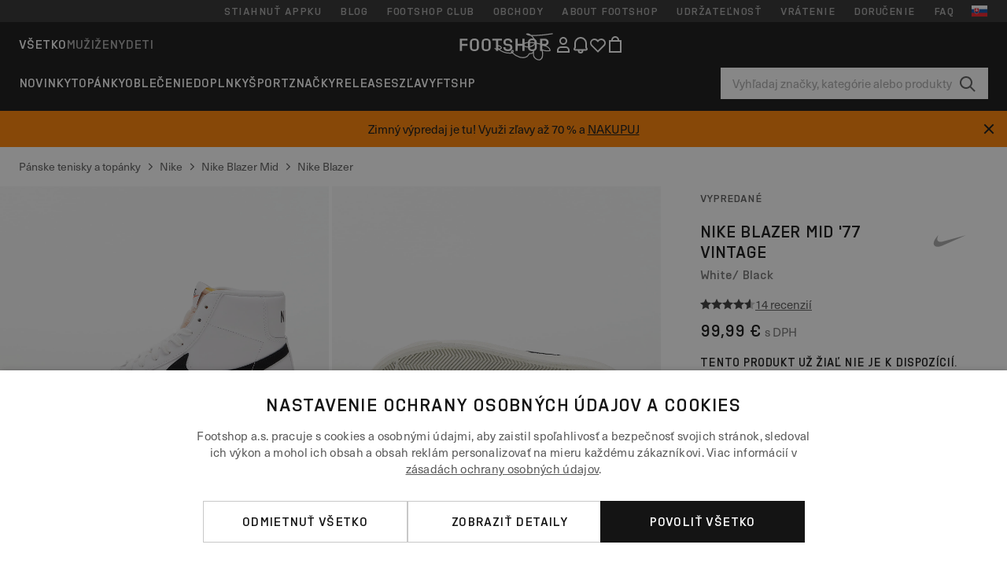

--- FILE ---
content_type: text/html; charset=UTF-8
request_url: https://www.footshop.sk/sk/panske-tenisky-a-topanky/52067-nike-blazer-mid-77-vintage-white-black.html
body_size: 55843
content:
<!DOCTYPE html>
<html lang="sk">
<head>
                
    
        <script>
            if ('serviceWorker' in navigator) {
                navigator.serviceWorker?.getRegistrations().then((registrations) => {
                    registrations.forEach((reg) => {
                        if (reg.active?.scriptURL?.includes('sw-fs.es6.js')) {
                            reg.unregister().then((success) => {
                                if (success) {
                                    window.location.reload();
                                }
                            });
                        }
                    });
                });
            }
        </script>
    

        
            <meta name="apple-itunes-app" content="app-id=1667088153">
    
        <meta charset="utf-8"/>
    <title>Pánske tenisky a topánky Nike Blazer Mid &#039;77 Vintage White/ Black (BQ6806-100) | Footshop</title>
    <meta name="viewport" id="fsViewport" content="width=device-width, initial-scale=1, maximum-scale=5"/>
            <meta name="description" content="Nike Blazer Mid &#039;77 Vintage White/ Black za skvelú cenu 90,49 € s dostupnosťou ihneď a možnosťou vrátenia zadarmo nájdete len na Footshop.sk/sk/!"/>
            <meta name="apple-mobile-web-app-capable" content="yes"/>
                <meta name="robots" content="index,follow"/>
    
    <script>var dataLayer = dataLayer || [];(function () {if (typeof Intl !== 'undefined' && Intl.hasOwnProperty('PluralRules')) {return;}var url = 'https://polyfill.io/v3/polyfill.min.js?features=Intl.~locale.sk';var script = document.createElement('script');script.src = url;script.async = false;script.type = 'text/javascript';document.getElementsByTagName('head')[0].appendChild(script);})();window.dist_webpack_uri = "https://static.ftshp.digital/themes/default-bootstrap/dist/webpack/";</script>

            <link rel="preconnect" href="https://static.ftshp.digital" crossorigin>
<link rel="preconnect" href="https://use.typekit.net" crossorigin>
<link rel="preconnect" href="https://p.typekit.net" crossorigin>
    
        

    
            <link rel="preload" href="https://static.ftshp.digital/themes/default-bootstrap/fonts/foot-medium.woff2" as="font" type="font/woff2" crossorigin><style>@font-face {font-family: 'foot';src: url('https://static.ftshp.digital/themes/default-bootstrap/fonts/foot-medium.woff2') format('woff2'),url('https://static.ftshp.digital/themes/default-bootstrap/fonts/foot-medium.woff') format('woff');font-weight: 500;font-style: normal;font-display: fallback;}:root {--font-family-accent: 'foot', 'neue-haas-unica', -apple-system, BlinkMacSystemFont, "Segoe UI", "Roboto", "Oxygen", "Ubuntu", "Helvetica Neue", Arial, sans-serif;--font-family-base: 'neue-haas-unica', -apple-system, BlinkMacSystemFont, "Segoe UI", "Roboto", "Oxygen", "Ubuntu", "Helvetica Neue", Arial, sans-serif;}</style>
        
        <script>
            (function (d) {
                var config = {kitId: 'hnc4kin',scriptTimeout: 3000,async: true},h = d.documentElement,t = setTimeout(function () {h.className = h.className.replace(/\bwf-loading\b/g, '') + ' wf-inactive';}, config.scriptTimeout),tk = d.createElement("script"),f = false,s = d.getElementsByTagName("script")[0],a;
                h.className += " wf-loading";tk.src = 'https://use.typekit.net/' + config.kitId + '.js';tk.async = true;
                tk.onload = tk.onreadystatechange = function () {a = this.readyState;if (f || a && a !== 'complete' && a !== 'loaded') {return;}f = true;clearTimeout(t);try {Typekit.load(config);} catch (e) {}};
                s.parentNode.insertBefore(tk, s);
            })(document);
        </script>
    

            <script>(function (w, d) {var fallbackListener = true;w.addEventListener('DOMContentLoaded', bindCritCssFallback);w._fs_critCssLoad = function (link) {link.onload = null;link.rel = 'stylesheet';if (!fallbackListener) {return;}w.removeEventListener('DOMContentLoaded', bindCritCssFallback);fallbackListener = false;};function bindCritCssFallback() {d.querySelectorAll('[rel=preload][as=style][data-critical]').forEach(function (link) {w._fs_critCssLoad(link);});}})(window, document);</script><script type="application/ld+json">{"@context": "https://schema.org","@type": "WebSite","url": "https://www.footshop.sk/sk/","potentialAction": {"@type": "SearchAction","target": "https://www.footshop.sk/sk/search?search_query={search_query}","query-input": "required name=search_query"}}</script>



    
        

    
        

    
        

    
        

    
        

    
        

            <style>.Collapsible_body_3NBIi{transition:max-height .3s;overflow:hidden}.Icon_icon_1eZny{--iconSize:22px;display:block;flex-shrink:0;width:var(--iconSize);height:var(--iconSize)}.Icon_icon_1eZny svg{display:block;width:100%;height:100%;fill:currentColor}.Icon_icon_1eZny.Icon_small_2uT4t{--iconSize:14px}.Icon_icon_1eZny.Icon_medium_1usJe{--iconSize:28px}.Icon_icon_1eZny.Icon_large_rpIsM{--iconSize:50px}.Icon_icon_1eZny.Icon_inline_1wiwj{display:inline-block;vertical-align:bottom}.AccordionItem_wrapper_1PJWg.AccordionItem_default_zIqA3:last-of-type{border-bottom:1px solid #e6e6e6}.AccordionItem_body_1koDg{padding-bottom:20px}.AccordionItem_header_2d3LJ.AccordionItem_default_zIqA3{border-top:1px solid #e6e6e6}.AccordionItem_headerInner_3bNLI{--spacing:12px;display:flex;align-items:center;margin-left:calc(var(--spacing)*-1);margin-right:calc(var(--spacing)*-1);padding:15px var(--spacing);font-family:var(--font-family-accent);text-transform:var(--text-transform)}@media only screen and (min-width:769px){.AccordionItem_headerInner_3bNLI{--spacing:24px}}@media only screen and (min-width:991px){.AccordionItem_headerInner_3bNLI{--spacing:0}}.AccordionItem_headerLabel_3P8-d{flex:1}.AccordionItem_header_2d3LJ.AccordionItem_default_zIqA3 .AccordionItem_headerLabel_3P8-d{margin-right:12px;color:var(--color-typo-accent)}.AccordionItem_header_2d3LJ.AccordionItem_headerLineMiddle_2oLzG .AccordionItem_headerLabel_3P8-d{position:relative;display:flex;align-items:center;font-size:1.375rem;line-height:1.2727}@media only screen and (min-width:991px){.AccordionItem_header_2d3LJ.AccordionItem_headerLineMiddle_2oLzG .AccordionItem_headerLabel_3P8-d{font-size:1.5rem;line-height:1.25}}.AccordionItem_header_2d3LJ.AccordionItem_headerLineMiddle_2oLzG .AccordionItem_headerLabel_3P8-d:after{content:"";height:1px;width:100%;margin:0 30px;background-color:currentColor}.AccordionItem_headerIcon_1N9kb{flex:none;width:22px;height:22px;transition:transform .3s}.AccordionItem_headerIcon_1N9kb.AccordionItem_isExpanded_3rG7W{transform:rotate(180deg)}.AccordionItem_headerIcon_1N9kb svg{fill:currentColor}.Avatar_avatar_oiPSI{padding-top:10px}.Avatar_avatarMediaAlign_YPz5u{align-items:center}.Avatar_avatarImageWrapper_2blMU{display:flex;justify-content:center}.Avatar_avatarImage_3TVLE{width:32px;height:32px;border-radius:50%;object-fit:cover;aspect-ratio:1}.Avatar_username_pEXMr{margin:0;padding:0;font-family:var(--font-family-accent);font-weight:500;white-space:nowrap;overflow:hidden;text-overflow:ellipsis;max-width:200px}.Avatar_username_pEXMr.Avatar_usernameLight_3cPRt{color:#fff}.Avatar_username_pEXMr.Avatar_usernameDark_3jXem{color:var(--color-typo-accent)}.Heading_heading_1dtHt{margin:0;text-transform:var(--text-transform)}.Heading_heading_1dtHt.Heading_inherit_2pzfx{color:inherit}.Heading_heading_1dtHt.Heading_center_2suB5{text-align:center}.Heading_heading_1dtHt.Heading_right_1jsuG{text-align:right}.Heading_heading_1dtHt.Heading_margin_Zz8sK{margin-bottom:15px}.Heading_heading_1dtHt.Heading_marginSmall_3q2Hd{margin-bottom:10px}@media only screen and (min-width:769px){.Heading_withLinkWrapper_3jshm{display:flex;align-items:baseline;justify-content:space-between;gap:15px}}.Heading_withLinkWrapper_3jshm.Heading_margin_Zz8sK{margin-bottom:15px}button.Link_link_2imKr{-webkit-appearance:none;background:none;cursor:pointer;height:auto;padding:0;border:none}.Link_link_2imKr{color:var(--color-typo-accent);text-decoration:underline;font-family:var(--font-family-accent)}.Link_link_2imKr:hover{color:var(--color-typo-accent);text-decoration:none}.Link_link_2imKr.Link_simple_1wBgg{color:var(--color-typo-base);font-family:var(--font-family-base)}.Link_link_2imKr.Link_bold_1H4kf{font-weight:var(--font-weight-accent)}.Link_link_2imKr.Link_small_26ejO{font-size:.875rem;line-height:1.4286}.Link_link_2imKr.Link_uppercase_1pPXw{text-transform:var(--text-transform)}.Link_link_2imKr.Link_light_kK6Dj{color:#fff}.Link_link_2imKr.Link_gray_3vv-u{color:var(--color-typo-minor)}.Link_link_2imKr.Link_noUnderline_1GWwa{text-decoration:none}.Link_link_2imKr.Link_noUnderline_1GWwa:focus,.Link_link_2imKr.Link_noUnderline_1GWwa:hover{text-decoration:underline}.Link_link_2imKr.Link_hasHitArea_QYnZR{padding-top:4px;padding-bottom:4px}.Spinner_wrapper_yB8fX{font-size:0;line-height:0;overflow:hidden;text-align:center;vertical-align:middle}.Spinner_spinner_3opjr{animation:Spinner_rotate_1VLwi .5s linear infinite;vertical-align:middle}@keyframes Spinner_rotate_1VLwi{0%{transform:rotate(0deg)}to{transform:rotate(1turn)}}.Button_button_3Q-lF{--minHeight:50px;--minWidth:240px;--lineHeightPx:22px;-webkit-appearance:none;display:block;background:none;cursor:pointer;height:auto;margin:0;padding:0;border:0;outline:none;display:inline-flex;align-items:center;justify-content:center;min-width:var(--minWidth);min-height:var(--minHeight);padding:calc(var(--minHeight)/2 - var(--lineHeightPx)/2 - var(--border)) 15px;border:var(--border) solid;border-radius:var(--border-radius-base);font-family:var(--font-family-accent);font-size:.9375rem;line-height:1.4667;font-weight:var(--font-weight-accent);text-transform:var(--text-transform);transition:background-color .3s,border-color .3s}@media only screen and (min-width:991px){.Button_button_3Q-lF{--minHeight:40px}}a.Button_button_3Q-lF{text-decoration:none}.Button_button_3Q-lF:disabled{cursor:not-allowed}.Button_button_3Q-lF.Button_hasLeftIcon_TT0np:after,.Button_button_3Q-lF.Button_hasRightIcon_3EWu6:before,.Button_button_3Q-lF.Button_pseudoIcon_3UMXE{content:"";display:block;width:22px;height:22px}.Button_button_3Q-lF.Button_hasLeftIcon_TT0np:after{margin-left:8px}.Button_button_3Q-lF.Button_hasRightIcon_3EWu6:before{margin-right:8px}.Button_button_3Q-lF.Button_spaceBetween_3-uAP{justify-content:space-between}.Button_icon_TdZ70{pointer-events:none}.Button_icon_TdZ70 svg{display:block;width:22px;height:22px;fill:currentColor}.Button_icon_TdZ70.Button_leftIcon_1MabP{margin-right:8px}.Button_icon_TdZ70.Button_rightIcon_1xSXp{margin-left:8px}.Button_customContentWrapper_1A8eE{flex:1}.ButtonBar_buttonBar_E7Ffs{display:flex;gap:10px}.ButtonBar_buttonBar_E7Ffs.ButtonBar_columnCenter_1eI3I,.ButtonBar_buttonBar_E7Ffs.ButtonBar_columnFullWidth_xZDYs{flex-direction:column}.ButtonBar_buttonBar_E7Ffs.ButtonBar_columnFullWidth_xZDYs{width:100%}.ButtonBar_buttonBar_E7Ffs.ButtonBar_columnFullWidth_xZDYs button{min-width:auto}.ButtonBar_buttonBar_E7Ffs.ButtonBar_columnCenter_1eI3I{align-items:center}.ButtonBar_buttonBar_E7Ffs.ButtonBar_rowLeft_eQoMp,.ButtonBar_buttonBar_E7Ffs.ButtonBar_rowRight_dYnFg,.ButtonBar_buttonBar_E7Ffs.ButtonBar_rowSpaceBetween_2aeQt{flex-direction:row}.ButtonBar_buttonBar_E7Ffs.ButtonBar_rowRight_dYnFg{justify-content:flex-end}.ButtonBar_buttonBar_E7Ffs.ButtonBar_rowSpaceBetween_2aeQt{justify-content:space-between}.ButtonBar_buttonBar_E7Ffs.ButtonBar_rowStretch_Snv3z{flex-direction:row}.ButtonBar_buttonBar_E7Ffs.ButtonBar_rowStretch_Snv3z>:first-child{flex:auto}.ButtonBar_buttonBar_E7Ffs.ButtonBar_rowStretch_Snv3z>*+*{margin-left:2px}.ButtonBar_buttonBar_E7Ffs.ButtonBar_reverse_1MTMO.ButtonBar_rowLeft_eQoMp,.ButtonBar_buttonBar_E7Ffs.ButtonBar_reverse_1MTMO.ButtonBar_rowRight_dYnFg,.ButtonBar_buttonBar_E7Ffs.ButtonBar_reverse_1MTMO.ButtonBar_rowSpaceBetween_2aeQt{flex-direction:row-reverse}.ButtonBar_buttonBar_E7Ffs.ButtonBar_reverse_1MTMO.ButtonBar_columnCenter_1eI3I,.ButtonBar_buttonBar_E7Ffs.ButtonBar_reverse_1MTMO.ButtonBar_columnFullWidth_xZDYs{flex-direction:column-reverse}.IconButton_iconButton_1E_1G{--iconBtnSize:46px;-webkit-appearance:none;display:block;background:none;cursor:pointer;height:auto;margin:0;padding:0;border:0;outline:none;display:inline-flex;align-items:center;justify-content:center;width:var(--iconBtnSize);height:var(--iconBtnSize);border-radius:50%;color:inherit;transition-duration:.3s;transition-property:background-color,color}.ControlButton_control_1Dkdq{--minHeight:0;--minWidth:0;--border:1px;--vertical-padding:15px;--horizontal-padding:10px;padding:var(--vertical-padding) var(--horizontal-padding);border-color:#c8c8c8;background-color:#fff;font-family:var(--font-family-base);text-transform:none;font-weight:400;color:var(--color-typo-base)}.ControlButton_control_1Dkdq.ControlButton_large_1_j4o{--vertical-padding:15px;--horizontal-padding:15px}.ControlButton_control_1Dkdq.ControlButton_base_1uzSY{--vertical-padding:10px;min-width:44px}.ControlButton_control_1Dkdq.ControlButton_small_1AIno{--vertical-padding:5px;--horizontal-padding:10px;font-size:.8125rem;line-height:1.5385}.ControlButton_control_1Dkdq:focus,.ControlButton_control_1Dkdq:hover{border-color:#141414;color:var(--color-typo-accent)}.ControlButton_control_1Dkdq.ControlButton_selected_1Dx_V{position:relative;color:var(--color-typo-accent);font-weight:var(--font-weight-accent)}.ControlButton_control_1Dkdq.ControlButton_selected_1Dx_V:after{content:"";position:absolute;inset:calc(var(--border)*-1);border:2px solid var(--color-typo-accent);pointer-events:none}.ControlButton_control_1Dkdq.ControlButton_cta_1DsIF{background-color:var(--color-typo-accent);border-color:var(--color-typo-accent);color:#fff}.ControlButton_control_1Dkdq.ControlButton_cta_1DsIF:focus,.ControlButton_control_1Dkdq.ControlButton_cta_1DsIF:hover{background-color:var(--color-typo-base)}.Dropdown_dropdown_1ANMw{margin:0 auto 15px;max-width:320px;position:relative;text-align:left;z-index:1}.Dropdown_dropdown_1ANMw.Dropdown_fullWidth_1OfGF{max-width:none;width:100%}.Dropdown_dropdown_1ANMw .Dropdown_activeItem_1ZBub{background-color:#fff;display:block;line-height:42px;margin-bottom:0;padding:0 30px 0 15px;position:relative;cursor:pointer;font-size:16px;border-radius:var(--border-radius-base)}.Dropdown_dropdown_1ANMw .Dropdown_activeItem_1ZBub .Dropdown_arrowDown_2l9BW{position:absolute;right:10px;top:50%;transform:translateY(-50%) rotate(0deg);transition:all .5s;fill:#141414}.Dropdown_content_2WUT0.Dropdown_outlined_rwYtW .Dropdown_activeItem_1ZBub,.Dropdown_content_2WUT0.Dropdown_outlined_rwYtW .Dropdown_dropdownContent_mrld7{border:1px solid #c8c8c8;transition:border-color .3s}.Dropdown_content_2WUT0.Dropdown_outlined_rwYtW .Dropdown_activeItem_1ZBub{line-height:50px;overflow:hidden;text-overflow:ellipsis;white-space:nowrap}.Dropdown_content_2WUT0.Dropdown_outlined_rwYtW .Dropdown_activeItem_1ZBub .Dropdown_arrowDown_2l9BW{fill:var(--color-typo-accent)}@media only screen and (min-width:991px){.Dropdown_content_2WUT0.Dropdown_outlined_rwYtW .Dropdown_activeItem_1ZBub,.Dropdown_content_2WUT0.Dropdown_outlined_rwYtW .Dropdown_item_3p7pi{line-height:40px}}.Checkbox_checkbox_aOsMM label{display:flex;cursor:pointer}.Checkbox_checkbox_aOsMM input{display:none}.Checkbox_tick_3rzHE{flex:none;display:flex;align-items:center;justify-content:center;width:20px;height:20px;margin:1px;border:1px solid #c8c8c8;transition:background-color .3s,border .3s}input:checked+.Checkbox_tick_3rzHE,label:hover .Checkbox_tick_3rzHE{border-color:var(--color-typo-accent)}input:checked+.Checkbox_tick_3rzHE{background-color:var(--color-typo-accent)}input:disabled+.Checkbox_tick_3rzHE{background-color:#f2f2f2;border-color:#e6e6e6}.Checkbox_tick_3rzHE.Checkbox_radio_3Qaxa{border-radius:50%}input:checked+.Checkbox_tick_3rzHE.Checkbox_radio_3Qaxa{background-color:#fff;border-width:7px}.Checkbox_tick_3rzHE.Checkbox_error_17vNJ{border-color:#e00600}input:checked+.Checkbox_tick_3rzHE .Checkbox_icon_1D0N8{display:block;width:12px;height:6px;margin-top:-3px;border-left:2px solid #fff;border-bottom:2px solid #fff;border-right-color:#fff;border-top-color:#fff;transform:rotate(-45deg)}.Checkbox_label_25oCH{flex:1;margin-left:10px;line-height:22px;color:var(--color-typo-base)}.Background_wrapper_2ddIy{animation-duration:1.5s;animation-fill-mode:forwards;animation-iteration-count:infinite;animation-name:Background_placeholderShimmer_3wPa7;animation-timing-function:linear;background:#f8f8f8;background-image:linear-gradient(90deg,#f8f8f8 0,#edeef1 20%,#f8f8f8 40%,#f8f8f8);background-repeat:no-repeat;background-size:800px 100%;bottom:0;left:0;position:absolute;right:0;top:0}.Background_wrapper_2ddIy.Background_dark_1RNei{background-color:#141414;background-image:linear-gradient(90deg,#141414 0,#141414 20%,#141414 40%,#141414)}@keyframes Background_placeholderShimmer_3wPa7{0%{background-position:-1000px 0}to{background-position:1000px 0}}.Line_wrapper_2lYI6{position:relative}.Line_wrapper_2lYI6+.Line_wrapper_2lYI6{margin-top:5px}@media only screen and (min-width:769px){.Line_wrapper_2lYI6+.Line_wrapper_2lYI6{margin-top:10px}}.TallCard_anchor_3c_dP{display:block;text-decoration:none}.TallCard_anchor_3c_dP:hover{text-decoration:underline}.TallCard_anchor_3c_dP:hover.TallCard_light_1eAAe{color:#fff}.TallCard_anchor_3c_dP:hover.TallCard_dark_2P4As{color:#000}.TallCard_image_1yHkh{display:block;width:100%;object-fit:cover;aspect-ratio:3/4;border-radius:var(--border-radius-base)}.HorizontalList_wrapper_35ZDh{position:relative;width:100%;overflow:hidden}.HorizontalList_wrapper_35ZDh.HorizontalList_gradient_1niv1:after,.HorizontalList_wrapper_35ZDh.HorizontalList_gradient_1niv1:before{content:"";position:absolute;top:0;z-index:1;width:100px;height:100%;opacity:0;pointer-events:none}.HorizontalList_wrapper_35ZDh.HorizontalList_gradient_1niv1:before{left:0;background-image:linear-gradient(270deg,transparent,var(--gradient-color,#fff))}.HorizontalList_wrapper_35ZDh.HorizontalList_gradient_1niv1:after{right:0;background-image:linear-gradient(90deg,transparent,var(--gradient-color,#fff))}.HorizontalList_wrapper_35ZDh.HorizontalList_isLeftGradientVisible_2zox9:before,.HorizontalList_wrapper_35ZDh.HorizontalList_isRightGradientVisible_29E-H:after{opacity:1}.HorizontalList_grid_2OjuH{display:grid;grid-auto-flow:column;grid-auto-columns:var(--itemWidth);width:100%;padding-left:12px;padding-right:12px;pointer-events:all;overflow-x:auto;-ms-overflow-style:none;scrollbar-width:none}@media only screen and (min-width:769px){.HorizontalList_grid_2OjuH{padding-left:24px;padding-right:24px}}@media only screen and (min-width:1701px){.HorizontalList_grid_2OjuH:not(.HorizontalList_sideSpaceForce_16BuC){padding-left:0;padding-right:0}}.HorizontalList_grid_2OjuH::-webkit-scrollbar{display:none}.HorizontalList_grid_2OjuH.HorizontalList_oneInView_1Bl96{--itemWidth:62%}@media only screen and (min-width:561px){.HorizontalList_grid_2OjuH.HorizontalList_oneInView_1Bl96{--itemWidth:65%}}.HorizontalList_grid_2OjuH.HorizontalList_twoInView_FNTEJ{--itemWidth:45%}@media only screen and (min-width:561px){.HorizontalList_grid_2OjuH.HorizontalList_twoInView_FNTEJ{--itemWidth:47.5%}}.HorizontalList_grid_2OjuH.HorizontalList_threeInView_2GyHt{--itemWidth:28%}.HorizontalList_grid_2OjuH.HorizontalList_fourInView_3FMrD{--itemWidth:22%}.HorizontalList_grid_2OjuH.HorizontalList_fiveInView_2Waah{--itemWidth:18%}.HorizontalList_grid_2OjuH.HorizontalList_eightInView_2HRMQ{--itemWidth:11%}.HorizontalList_grid_2OjuH.HorizontalList_auto_1Ednj{--itemWidth:max-content;scrollbar-width:none}.HorizontalList_grid_2OjuH.HorizontalList_auto_1Ednj::-webkit-scrollbar{display:none}.HorizontalList_grid_2OjuH.HorizontalList_withoutGap_2q6Nv{gap:10px}.HorizontalList_grid_2OjuH.HorizontalList_withoutLeftSideSpace_2eSFh{padding-left:0}.HorizontalList_arrow_mu2K6{position:absolute;top:50%;z-index:2;padding:5px;border-radius:var(--border-radius-base);border:1px solid var(--color-typo-base);background-color:#fff;color:var(--color-typo-base);transform:translateY(-50%);transition:color .3s,border-color .3s}.HorizontalList_arrow_mu2K6.HorizontalList_prev_3kB28{left:12px}@media only screen and (min-width:561px){.HorizontalList_arrow_mu2K6.HorizontalList_prev_3kB28{left:24px}}@media only screen and (min-width:1701px){.HorizontalList_arrow_mu2K6.HorizontalList_prev_3kB28{left:0}}.HorizontalList_arrow_mu2K6.HorizontalList_next_nwzEY{right:12px}@media only screen and (min-width:561px){.HorizontalList_arrow_mu2K6.HorizontalList_next_nwzEY{right:24px}}@media only screen and (min-width:1701px){.HorizontalList_arrow_mu2K6.HorizontalList_next_nwzEY{right:0}}.HorizontalList_arrow_mu2K6:hover{border-color:var(--color-typo-accent);color:var(--color-typo-accent)}.BaseContainer_wrapper_a2vvb{padding-left:12px;padding-right:12px}@media only screen and (min-width:769px){.BaseContainer_wrapper_a2vvb{padding-left:24px;padding-right:24px}}@media only screen and (min-width:1701px){.BaseContainer_wrapper_a2vvb{padding-left:0;padding-right:0}}.Box_wrapper_1IRhW{position:relative}.Box_container_2x5Rx,.Box_content_CAuvl,.Box_image_3ImFu{position:absolute;top:0;bottom:0;left:0;right:0;overflow:hidden}.Box_image_3ImFu{width:100%;height:100%;object-fit:cover;background-color:#f8f8f8}.FullSizeContainer_wrapper_YAFac{width:100%;height:100%;left:0;position:absolute;top:0}.PageContainer_fullWrapper_1mC_U{display:flow-root;width:100%;background-color:var(--backgroundColor)}.PageContainer_wrapper_Isqhi{max-width:1700px;margin-left:auto;margin-right:auto}.Section_wrapper_1PAlW{margin-top:40px;margin-bottom:40px}@media only screen and (min-width:769px){.Section_wrapper_1PAlW{margin-top:60px;margin-bottom:60px}}@media only screen and (min-width:769px){.Section_wrapper_1PAlW.Section_large_dfJjE{margin-top:80px;margin-bottom:80px}}.Section_wrapper_1PAlW.Section_wide_2UCa-{width:100%}.Section_wrapper_1PAlW.Section_disableSpacingTop_3FsL6{margin-top:0}.StripeContainer_wrapper_3QIBY>*{display:block}.StripeContainer_wrapper_3QIBY>*+*{margin-top:10px}@media only screen and (min-width:769px){.StripeContainer_wrapper_3QIBY{display:flex;flex-flow:row nowrap;justify-content:space-between;gap:15px}.StripeContainer_wrapper_3QIBY>*{flex:.5}.StripeContainer_wrapper_3QIBY>*+*{margin-top:0}}.TextContainer_wrapper_1LGnR{max-width:100ch}.BoxRatio_wrapper_1HVuG{position:relative;padding-top:100%}@media only screen and (min-width:769px){.BoxRatio_wrapper_1HVuG{padding-top:75%}}.BoxSquare_wrapper_3KWQm{position:relative;padding-top:100%}.Product_info_2BgOv{padding:10px 0}.ProductCarousel_item_1ww_8{padding:8px}.ProductCarousel_wrapper_2PAka{margin:auto;max-width:1320px}.ProductList_item_21-w4{display:inline-block;min-width:155px;padding:4px;white-space:normal;width:48%}.ProductList_bulky_20FnV .ProductList_item_21-w4{min-width:275px;width:80%}.ProductList_swipeMix_h_ISA .ProductList_item_21-w4{min-width:79%}.ProductList_medium_1_MZO .ProductList_item_21-w4{min-width:auto;width:33.33%}@media only screen and (min-width:769px){.ProductList_item_21-w4{width:25%}.ProductList_bulky_20FnV .ProductList_item_21-w4{width:40%}.ProductList_medium_1_MZO .ProductList_item_21-w4{width:33.33%}.ProductList_swipeMix_h_ISA .ProductList_item_21-w4{padding:8px;min-width:0;width:100%}}.ProductList_wrapper_3iPwh{margin:auto;max-width:1320px;padding:0 15px;overflow-x:auto;overflow-y:hidden;white-space:nowrap;-webkit-overflow-scrolling:touch}.ProductList_swipeMix_h_ISA{display:flex;flex:1;padding:0;max-width:none}.FilterBar_mobileFilters_2J4Ei{padding:24px 0 20px}.FilterBar_mobileFilters_2J4Ei:after{clear:both;content:"";display:table}.FilterBar_mobileFilters_2J4Ei .FilterBar_buttonPlaceholder_x4F1P{height:50px;width:100%}.FilterBar_mobileFilters_2J4Ei .FilterBar_button_82R9M{background-color:#fff;color:var(--color-typo-accent);border:2px solid var(--color-typo-accent);display:block;padding:12px 60px 12px 15px;position:relative;text-transform:uppercase;z-index:1;font-family:var(--font-family-accent)}.FilterBar_mobileFilters_2J4Ei .FilterBar_button_82R9M .FilterBar_count_JxDqb{background-color:var(--color-typo-accent);color:#fff;display:inline-block;position:absolute;right:40px;text-align:center;top:50%;transform:translateY(-50%);width:22px}.FilterBar_mobileFilters_2J4Ei .FilterBar_button_82R9M svg{position:absolute;right:10px;top:13px;width:24px;height:24px;fill:var(--color-typo-accent)}.FilterBar_mobileFilters_2J4Ei .FilterBar_button_82R9M.FilterBar_pinned_2KPgS{position:fixed;top:45px;left:0;right:0;z-index:4;animation:FilterBar_fadeIn_1nBrx .3s}.FilterBar_mobileFilters_2J4Ei .FilterBar_sorting_3khWI{margin:10px 0 0;max-width:none}@media only screen and (min-width:769px){.FilterBar_mobileFilters_2J4Ei{padding:30px 8px 22px}.FilterBar_mobileFilters_2J4Ei .FilterBar_sorting_3khWI{margin-top:0;margin-left:15px}}.FilterBar_pinnedButton_3b7C4{position:fixed;top:50px;left:0;right:0;z-index:4;background-color:#fff;animation:FilterBar_fadeIn_1nBrx .3s}.FilterBar_buttonInner_1Dl-I{display:flex;align-items:center}.FilterBar_productsCount_pl6Dl{font-family:var(--font-family-base);font-weight:400;color:#aaa;padding-left:10px}.FilterBar_filtersCount_MsAYe{flex:none;display:block;min-width:22px;margin-left:auto;background-color:#fff;color:var(--color-typo-accent);margin-right:10px}.FilterBar_pinnedButton_3b7C4 .FilterBar_filtersCount_MsAYe{background-color:var(--color-typo-accent);color:#fff}.ChatWithUs_wrapper_2DWFG{position:fixed;bottom:18px;right:18px;z-index:1080}.ChatWithUs_button_2QI2w{display:flex;align-items:center;justify-content:center;width:60px;height:60px;border:0;border-radius:50%;background-color:var(--color-chatbot-bg);cursor:pointer}@media only screen and (min-width:769px){.ChatWithUs_button_2QI2w{z-index:18}}.h0,.h1,.h2,.h3,.h4,.h5,.h6,h1,h2,h3,h4,h5,h6{font-family:var(--font-family-accent);font-weight:var(--font-weight-accent);color:var(--color-typo-accent)}.h0{font-size:2rem;line-height:1.25}@media only screen and (min-width:991px){.h0{font-size:2.625rem;line-height:1.1905}}.h1,h1{font-size:1.75rem;line-height:1.2143}@media only screen and (min-width:991px){.h1,h1{font-size:2rem;line-height:1.25}}.h2,h2{font-size:1.375rem;line-height:1.2727}@media only screen and (min-width:991px){.h2,h2{font-size:1.5rem;line-height:1.25}}.h3,h3{font-size:1.25rem;line-height:1.3}.h4,h4{font-size:1.125rem;line-height:1.3333}.h5,.h6,h5,h6{font-size:.9375rem;line-height:1.4667}a{color:var(--color-typo-base);text-decoration:underline;transition:color .3s}a:hover{text-decoration:none}p{margin-bottom:15px}b,strong{font-weight:var(--font-weight-accent)}.fs-p-r{position:relative}.fs-mt-xsmall{margin-top:5px}.fs-mt-small{margin-top:10px}.fs-mt-base{margin-top:15px}.fs-mt-large{margin-top:30px}.fs-mb-base{margin-bottom:15px}.fs-mb-large{margin-bottom:30px}.fs-ta-center{text-align:center}._vihi{position:absolute;top:-9999px;left:-9999px;bottom:auto;right:auto;height:0;width:0;visibility:hidden}body,html{min-height:100%}body{margin:0;padding-top:45px;background-color:var(--color-layout-bg);font-family:var(--font-family-base);font-size:.9375rem;line-height:1.4667;color:var(--color-typo-base);overflow-x:hidden}body *{box-sizing:border-box}@media only screen and (min-width:991px){body,body[class]{padding-top:0}}body.lang_el *{text-transform:none!important}img{max-width:100%}.grecaptcha-badge{visibility:hidden}.is-ios *{cursor:pointer}.wrapper,.wrapper--bigger{clear:both;display:block;margin:0 auto;max-width:950px;padding-left:15px;padding-right:15px}.wrapper--bigger:after,.wrapper:after{clear:both;content:"";display:table}@media only screen and (min-width:769px){.wrapper,.wrapper--bigger{padding-left:0;padding-right:0}}.wrapper--bigger{max-width:1320px}button,input,select,textarea{background:#fff;border:none;color:var(--color-typo-base);font-family:var(--font-family-base);font-size:.9375rem;line-height:1.4667;outline:none;padding:5px 1em;transition:border-color .3s,box-shadow .3s;-webkit-appearance:none}button{cursor:pointer}input[disabled]{color:#d0d0d0;cursor:default}input,select{height:32px}table{border-collapse:collapse;display:block;height:100%;overflow-x:auto;width:100%}table td,table th{padding:10px}table.bordered td,table.bordered th{border:1px solid #aaa}table.dark .price{font-size:1em;font-weight:400}table.dark thead th{background-color:#5a5a5a;color:#fff;font-size:14px;padding:15px 10px;text-transform:uppercase}table.dark tbody td{background-color:#f2f2f2;padding:20px 5px}table.gray tfoot td{background-color:initial}table.gray tfoot tr{border-color:transparent}table.gray thead th{color:#aaa;font-size:14px;padding-bottom:10px;text-transform:uppercase}table.gray td{background-color:#f2f2f2}table.ordered-products .price,table.ordered-products tfoot{text-align:right!important}table.thin td{padding:5px}table.vertical-slim td{padding:1px 7px}@media only screen and (min-width:769px){table{display:table}table.dark td{border:none!important}table.gray tr{border-bottom:10px solid #fff}}table .responsive-table{width:100%;overflow-x:auto;margin-bottom:2em}table .responsive-table table{margin-bottom:0}.appear100-enter{max-height:0}.appear100-enter-active{max-height:100px;transition:all .7s linear}.appear100-exit{max-height:100px}.appear100-exit-active{max-height:0;transition:all .7s cubic-bezier(0,0,0,1)}.fade-enter{opacity:.01}.fade-enter-active{opacity:1;transition:.5s}.fade-exit{opacity:1}.fade-exit-active{opacity:.01;transition:.5s}.fastFade-enter{opacity:.01}.fastFade-enter-active{opacity:1;transition:.15s}.fastFade-exit{opacity:1}.fastFade-exit-active{opacity:.01;transition:.15s}.mediumFade-enter{opacity:.01}.mediumFade-enter-active{opacity:1;transition:.3s}.mediumFade-exit{opacity:1}.mediumFade-exit-active{opacity:.01;transition:.3s}.slideLeft-enter{transform:translateX(-100%)}.slideLeft-enter-active{transform:translateX(0);transition:.3s}.slideLeft-exit{transform:translateX(0)}.slideLeft-exit-active{transform:translateX(-100%);transition:.3s}.slideRight-enter{transform:translateX(100%)}.slideRight-enter-active{transform:translateX(0);transition:.3s}.slideRight-exit{transform:translateX(0)}.slideRight-exit-active{transform:translateX(100%);transition:.3s}.slideDown{will-change:transform}.slideDown-enter{transform:translateY(100%)}.slideDown-enter-active{transform:translateY(0);transition:.3s ease-out}.slideDown-exit{transform:translateY(0)}.slideDown-exit-active{transform:translateY(100%);transition:.3s ease-out}.Root_wrapper_3d4VU{padding-top:59px}@media only screen and (min-width:991px){.Root_wrapper_3d4VU{padding-top:0}}.FtshpLogo_logo_4u055{position:relative;display:inline-block;height:50px;overflow:hidden;color:currentColor}.FtshpLogo_logo_4u055 svg{fill:currentColor;padding:0;width:130px;height:50px;vertical-align:top}@media only screen and (max-width:390px){.FtshpLogo_logo_4u055 svg{width:100px}}@media only screen and (max-width:359px){.FtshpLogo_logo_4u055 svg{width:60px}}.FtshpLogo_logo_4u055 svg+svg{position:absolute;top:0;left:0}.QnsLogo_logo_2P5W2{display:flex;align-items:center;justify-content:center;height:50px;color:#0e5542}.QnsLogo_logo_2P5W2 svg{display:block;width:auto;height:24px;fill:currentColor}.CartIcon_cartIcon_2sCfU{position:relative;background:none;padding:0;margin:0;-webkit-appearance:none}.CartIcon_cartIcon_2sCfU svg{fill:currentColor}.UserIcon_userIcon_2Gddg{position:relative}.UserIcon_userIcon_2Gddg>a,.UserIcon_userIcon_2Gddg>button{color:currentColor}.UserIcon_userIcon_2Gddg svg{display:block;fill:currentColor;transition:fill .3s}.UserIcon_iconButton_jdGd4{-webkit-appearance:none;display:block;background:none;cursor:pointer;height:auto;margin:0;padding:0;border:0;outline:none}.UserIcon_userMenu_1Rrn7{position:absolute;top:100%;right:-162px;z-index:1;padding-top:18px;opacity:0;transform:scale(0);transform-origin:calc(100% - 162px) 10px}.UserIcon_userIcon_2Gddg:focus-within .UserIcon_userMenu_1Rrn7,.UserIcon_userIcon_2Gddg:hover .UserIcon_userMenu_1Rrn7{opacity:1;transform:scale(1)}.TopMenu_topLinks_3zLeY{list-style:none;margin:0;padding:0}.TopMenu_topLinks_3zLeY>li{display:inline-block;padding:0;position:relative}.TopMenu_topLinks_3zLeY>li>a,.TopMenu_topLinks_3zLeY>li>span{display:inline-block;padding:4px 12px;font-family:var(--font-family-accent);font-size:.8125rem;line-height:1.5385;text-decoration:none;letter-spacing:.5px;text-transform:var(--text-transform);color:var(--color-header-topbar-text)}.TopMenu_topLinks_3zLeY>li>a:hover{text-decoration:underline}.TopMenu_topLinks_3zLeY>li ul{display:none}.TopMenu_topLinks_3zLeY>li:hover ul{background:#fff;border:1px solid #c8c8c8;display:block;position:absolute;top:100%;left:-5px;z-index:2;margin:0;padding:0;width:250px}.TopMenu_topLinks_3zLeY>li:hover ul li{padding:0;display:block}.TopMenu_topLinks_3zLeY>li:hover ul li a{display:block;padding:9px 14px;white-space:nowrap;width:100%;text-decoration:none;color:var(--color-typo-base)}.TopMenu_topLinks_3zLeY>li:hover ul li a:hover{background-color:#f2f2f2}.CustomerListsIcon_wishIcon_qLX0a{position:relative;display:block;background:none;padding:0;margin:0;-webkit-appearance:none;cursor:pointer}.CustomerListsIcon_wishIcon_qLX0a svg{fill:currentColor}.NotificationsIcon_notificationsIcon_14Rrw{position:relative;background:none;padding:0;margin:0;-webkit-appearance:none;cursor:pointer;height:auto}.NotificationsIcon_notificationsIcon_14Rrw svg{fill:currentColor}.NotificationsArea_wrapper_3PviC{-webkit-overflow-scrolling:touch;background-color:#fff;overflow:hidden;position:fixed;width:100vw;height:100vh;bottom:0;left:0;top:0;z-index:1500}@media only screen and (min-width:769px){.NotificationsArea_wrapper_3PviC{position:absolute;top:100%;right:0;left:auto;bottom:auto;width:370px;height:auto;border:1px solid #c8c8c8}}.MainItem_mainItem_14OoY>a{position:relative;display:block;padding-top:9px;padding-bottom:9px;font-family:var(--font-family-accent);text-transform:var(--text-transform);text-decoration:none;color:currentColor}.MainItem_mainItem_14OoY.MainItem_open_1FxN4,.MainItem_mainItem_14OoY:hover{color:var(--color-header-accent)}.MainItem_mainItem_14OoY.MainItem_open_1FxN4>a:after,.MainItem_mainItem_14OoY:hover>a:after{content:"";position:absolute;inset:auto 0 5px 0;height:2px;background-color:var(--color-header-underline)}.MainItem_child_2v48z{position:absolute;top:100%;left:0;right:0;display:none;border-bottom:1px solid #e6e6e6;background:#fff}.MainItem_open_1FxN4 .MainItem_child_2v48z{display:block}.MainItem_childInner_12fhL{display:flex;justify-content:flex-start;padding:15px 0}.SearchIcon_icon_IyGIr{position:relative;background:none;padding:0;margin:0;cursor:pointer;height:auto;outline:revert}.SearchIcon_icon_IyGIr svg{fill:currentColor}.SuggestionsInput_close_21T9G{cursor:pointer;padding:10px 0 10px 5px;position:absolute;right:48px;top:0;height:40px}.SuggestionsInput_close_21T9G svg{width:22px;height:22px;border-right:1px solid #e6e6e6;box-sizing:initial;fill:currentColor;padding-right:3px}.SuggestionsInput_container_282EN{position:relative;padding-left:0;padding-right:45px;background:#fff;border:var(--border-base);border-radius:var(--border-radius-base);color:var(--color-typo-base)}.SuggestionsInput_container_282EN.SuggestionsInput_focused_1uPNA{padding-right:85px}.SuggestionsInput_input_2-pWv{background:#fff;border:none;border-radius:var(--border-radius-base);color:var(--color-typo-base);font-size:.9375rem;line-height:1.4667;height:40px;margin:0;padding:9px 0 9px 15px;width:100%}.SuggestionsInput_input_2-pWv::-webkit-input-placeholder{color:#aaa}.SuggestionsInput_input_2-pWv:-moz-placeholder,.SuggestionsInput_input_2-pWv::-moz-placeholder{color:#aaa}.SuggestionsInput_input_2-pWv:-ms-input-placeholder{color:#aaa}.DesktopSearch_close_35dTw{position:absolute;top:10px;right:10px;display:inline-block;background-color:initial}.DesktopSearch_close_35dTw svg{fill:#aaa;width:25px;height:25px}.DesktopSearch_container_3tN4k{display:block;opacity:1;transition:opacity .3s}.DesktopSearch_container_3tN4k.DesktopSearch_isHidden_kNe2X{opacity:0;pointer-events:none}.DesktopSearch_container_3tN4k.DesktopSearch_isInvisible_2ehuJ{display:none}@media(max-width:1200px){.DesktopSearch_container_3tN4k.DesktopSearch_hideUntilUltranavSearchBreakpoint_2A2gz{display:none}}.DesktopSearch_iconContainer_261ad{background:none;position:absolute;right:0;top:0;padding:10px 15px 10px 10px;height:40px}.DesktopSearch_iconContainer_261ad svg{width:22px;height:22px;fill:var(--color-typo-base)}.DesktopSearch_results_2y82W{display:flex;flex-direction:column;left:0;position:absolute;top:100%;right:0;height:calc(100vh - 135px)}.DesktopSearch_resultsInner_1syxA{background-color:#fff;border-radius:var(--border-radius-base);box-shadow:0 6px 6px rgba(0,0,0,.1);border:1px solid #e6e6e6}.DesktopSearch_wrapper_H5SZ8{position:relative}.Ultranav_shadeSearch_OCw_V{z-index:1180!important}.Ultranav_shadeTopBar_3GmjJ{z-index:1220!important}.Ultranav_shadeCart_34v2Q{z-index:1300!important}.Ultranav_wrapper_LbsCX{color:var(--color-header-text)}.Ultranav_mainBar_2czAC{position:relative;z-index:1200}.Ultranav_topBar_1pwvG{position:relative;z-index:1240}.Ultranav_top_26znE{position:relative;display:flex;justify-content:flex-end}.Ultranav_top_26znE .Ultranav_shopSwitcher_1xulC{margin-left:10px}.Ultranav_top_26znE .Ultranav_shopSwitcher_1xulC button{width:22px;height:100%}.Ultranav_main_2USx_{position:relative;display:flex;justify-content:space-between;align-items:center;padding-top:4px;padding-bottom:4px}.Ultranav_main_2USx_ .Ultranav_genders_3ZDDX,.Ultranav_main_2USx_ .Ultranav_icons_3cRah{flex:1}.Ultranav_main_2USx_ .Ultranav_genders_3ZDDX ul{display:flex;align-items:center;gap:20px;list-style:none;margin:0;padding:0}.Ultranav_main_2USx_ .Ultranav_genders_3ZDDX ul li>a{position:relative;display:block;padding-top:9px;padding-bottom:9px;font-family:var(--font-family-accent);font-size:.9375rem;line-height:1.4667;color:var(--color-header-accent);text-transform:var(--text-transform);text-decoration:none}.Ultranav_main_2USx_ .Ultranav_genders_3ZDDX ul li>a:not(.Ultranav_active_2T7Re){color:var(--color-header-topbar-text)}.Ultranav_main_2USx_ .Ultranav_genders_3ZDDX ul li>a:not(.Ultranav_active_2T7Re):hover{color:var(--color-header-accent)}.Ultranav_main_2USx_ .Ultranav_genders_3ZDDX ul li>a.Ultranav_active_2T7Re:after{content:"";position:absolute;inset:auto 0 5px 0;height:2px;background-color:var(--color-header-underline)}.Ultranav_main_2USx_ .Ultranav_icons_3cRah{display:flex;align-items:center;justify-content:end;gap:20px}.Ultranav_main_2USx_ .Ultranav_icons_3cRah>*{color:currentColor}.Ultranav_navigation_2zqmZ{display:flex;justify-content:space-between;gap:20px;margin-bottom:15px}.Ultranav_navigation_2zqmZ .Ultranav_mainItems_19ZSO{display:flex;align-items:center;gap:20px;margin:0;padding:0;list-style:none}.Ultranav_navigation_2zqmZ .Ultranav_search_2cSG3{flex:1;max-width:340px}.Ultranav_navigation_2zqmZ.Ultranav_searchOpened_3pFd5 .Ultranav_mainItems_19ZSO{display:none}.Ultranav_navigation_2zqmZ.Ultranav_searchOpened_3pFd5 .Ultranav_search_2cSG3{width:100%;max-width:none}.Ultranav_navigation_2zqmZ.Ultranav_searchOpened_3pFd5 .Ultranav_search_2cSG3>form{max-width:700px;margin:0 auto}.MobileMainItem_main_1TKRc{position:relative;background-color:#fff}.MobileMainItem_main_1TKRc>a{align-items:center;border-top:1px solid #e6e6e6;color:var(--color-typo-accent);display:flex;justify-content:space-between;font-size:.9375rem;line-height:1.4667;font-family:var(--font-family-accent);padding:14px 0;margin:0 12px;cursor:pointer;text-transform:var(--text-transform)}.MobileMainItem_main_1TKRc>a svg{fill:var(--color-typo-base)}.MobileMainItem_main_1TKRc:first-child>a{padding-top:14px;border-top:0}.MobileMainItem_main_1TKRc.highlighted a{color:var(--color-error)}.mainAccent{background-color:#f8f8f8}.MobileTabMenu_container_2LlWk{clear:both;height:100%;transition:transform .3s ease-out;width:200%}.MobileTabMenu_container_2LlWk.MobileTabMenu_menuItemActive_3NN5G{transform:translateX(-100vw)}@media only screen and (min-width:769px){.MobileTabMenu_container_2LlWk.MobileTabMenu_menuItemActive_3NN5G{transform:translateX(-60vw)}}.MobileTabMenu_containerItem_1qIp-{display:inline-block;height:100%;padding-top:50px;position:relative;vertical-align:top;width:50%}.MobileTabMenu_containerItem_1qIp-.MobileTabMenu_containerItemMain_1C3dX{padding-top:105px}.MobileTabMenu_scroll_1TPMY{height:100%;overflow:auto;padding-bottom:80px;-webkit-overflow-scrolling:touch}.MobileTabMenu_scroll_1TPMY.MobileTabMenu_firstLayer_7RzZz{background-color:#f8f8f8}.MobileTabMenu_header_1FOqF{background-color:#f8f8f8;border-bottom:1px solid #e6e6e6;left:0;position:absolute;right:0;top:0;z-index:1}.MobileTabMenu_header_1FOqF .MobileTabMenu_top_2-5Nw{display:flex;flex-flow:row nowrap;justify-content:space-between;padding:14px 12px}.MobileTabMenu_header_1FOqF .MobileTabMenu_closeButtonSecondary_3o4PE{position:absolute;height:auto;top:14px;right:12px;padding:0;background-color:initial}.MobileTabMenu_header_1FOqF .MobileTabMenu_closeButtonSecondary_3o4PE svg{fill:var(--color-typo-accent);top:auto;left:auto}.MobileTabMenu_title_3_8Va{padding:14px 0;font-family:var(--font-family-accent);font-size:1.125rem;line-height:1.3333;text-align:center;color:var(--color-typo-accent);text-transform:var(--text-transform)}.MobileTabMenu_title_3_8Va .MobileTabMenu_arrowBack_3EjCm{background:none;padding:0;position:absolute;top:14px;left:12px;fill:var(--color-typo-accent);height:auto;vertical-align:middle}.MobileTabMenu_title_3_8Va .MobileTabMenu_arrowBack_3EjCm svg{vertical-align:middle}.MobileTabMenu_closeButton_Pd0AX.MobileTabMenu_closeButton_Pd0AX{position:relative;height:auto;background-color:initial;top:auto;right:auto;padding:0}.MobileTabMenu_closeButton_Pd0AX.MobileTabMenu_closeButton_Pd0AX svg{fill:var(--color-typo-accent)}.MobileTabMenu_wrapper_2bJY6{background-color:#fff;bottom:0;color:#aaa;overflow:hidden;position:fixed;top:0;transition:transform .3s ease-out;transform:translateX(-100%);width:100vw;z-index:1140}.MobileTabMenu_wrapper_2bJY6.MobileTabMenu_active_1dLIW{transform:translateX(0)}@media only screen and (min-width:769px){.MobileTabMenu_wrapper_2bJY6{width:60vw}}.MobileTabMenu_tabIndicator_2-dmX{position:absolute;bottom:-1px;font-size:0;height:3px;background:var(--color-typo-accent);transition:all .3s}.MobileTabMenu_menuTabs_3XZdg{margin:0;padding:0;display:flex;flex-flow:row nowrap;list-style:none;position:relative;width:100vw}@media only screen and (min-width:769px){.MobileTabMenu_menuTabs_3XZdg{width:60vw}}.MobileTabMenu_menuTab_36VER{margin:0;padding:0;width:100%}.MobileTabMenu_menuTabLink_1WRIl{color:var(--color-typo-base);display:block;font-family:var(--font-family-accent);padding:1em;text-align:center;width:100%;text-transform:var(--text-transform)}.MobileTabMenu_menuTabLink_1WRIl.MobileTabMenu_active_1dLIW{color:var(--color-typo-accent);font-weight:var(--font-weight-accent)}.VisibleMobileSearchTabBar_itemMenu_3evyV{float:left}@media only screen and (min-width:769px){.VisibleMobileSearchTabBar_itemMenu_3evyV a{align-items:center;display:flex!important}.VisibleMobileSearchTabBar_itemMenu_3evyV a svg{margin-right:5px}}.VisibleMobileSearchTabBar_tabList_378Lc{font-size:14px;line-height:0;list-style:none;margin:0;padding:0 12px;text-align:center;background-color:var(--color-header-bg);color:var(--color-header-text)}.VisibleMobileSearchTabBar_tabList_378Lc:after{clear:both;content:"";display:table}@media only screen and (min-width:769px){.VisibleMobileSearchTabBar_tabList_378Lc{display:flex;justify-content:space-around}.VisibleMobileSearchTabBar_tabList_378Lc .VisibleMobileSearchTabBar_itemSearch_3sW2t{order:1}.VisibleMobileSearchTabBar_tabList_378Lc .VisibleMobileSearchTabBar_itemLogin_1tB81{order:2}.VisibleMobileSearchTabBar_tabList_378Lc .VisibleMobileSearchTabBar_itemNotifications_3F8PD{order:3}.VisibleMobileSearchTabBar_tabList_378Lc .VisibleMobileSearchTabBar_itemCustomerLists_JnaUb{order:4}.VisibleMobileSearchTabBar_tabList_378Lc .VisibleMobileSearchTabBar_itemCart_3Y34J{order:5}}.VisibleMobileSearchTabBar_tabList_378Lc a,.VisibleMobileSearchTabBar_tabList_378Lc button{color:currentColor}.VisibleMobileSearchTabBar_tabList_378Lc li{float:left;position:relative}.VisibleMobileSearchTabBar_tabList_378Lc li.VisibleMobileSearchTabBar_itemCart_3Y34J,.VisibleMobileSearchTabBar_tabList_378Lc li.VisibleMobileSearchTabBar_itemCustomerLists_JnaUb,.VisibleMobileSearchTabBar_tabList_378Lc li.VisibleMobileSearchTabBar_itemLogin_1tB81,.VisibleMobileSearchTabBar_tabList_378Lc li.VisibleMobileSearchTabBar_itemNotifications_3F8PD,.VisibleMobileSearchTabBar_tabList_378Lc li.VisibleMobileSearchTabBar_itemSearch_3sW2t{float:right}.VisibleMobileSearchTabBar_tabList_378Lc li+li{margin-left:15px}.VisibleMobileSearchTabBar_itemCart_3Y34J,.VisibleMobileSearchTabBar_itemCustomerLists_JnaUb,.VisibleMobileSearchTabBar_itemLogin_1tB81,.VisibleMobileSearchTabBar_itemMenu_3evyV,.VisibleMobileSearchTabBar_itemNotifications_3F8PD,.VisibleMobileSearchTabBar_itemSearch_3sW2t{padding-top:14px;padding-bottom:14px}@media only screen and (min-width:769px){.VisibleMobileSearchTabBar_itemLogo_1hJ4R{flex:0 1 80%}}.VisibleMobileSearchTabBar_itemSearch_3sW2t{pointer-events:none;opacity:0;transition:opacity .3s;display:none}.VisibleMobileSearchTabBar_itemSearch_3sW2t.VisibleMobileSearchTabBar_visible_bATfm{pointer-events:auto;opacity:1;display:block}.VisibleMobileSearchTabBar_unread_3KqO0{background-color:#ea2727;border-radius:50%;color:#fff;font-size:10px;height:18px;left:25px;line-height:18px;position:absolute;text-align:center;top:0;width:18px}.MobileSearch_close_31uGD{position:absolute;top:10px;right:10px;display:inline-block;background-color:initial}.MobileSearch_close_31uGD svg{fill:#aaa;width:25px;height:25px}.MobileSearch_container_1ISMW{color:#aaa;display:block;opacity:1;transition:opacity .3s}.MobileSearch_container_1ISMW.MobileSearch_isHidden_2K2a2{opacity:0;pointer-events:none}.MobileSearch_iconContainer_3Wdid{background:none;position:absolute;right:12px;top:0;padding:10px 15px 10px 10px;height:40px}.MobileSearch_iconContainer_3Wdid svg{width:22px;height:22px;fill:currentColor}.MobileSearch_innerWrapper_J3dXB{padding:0 12px 14px;width:100%}.MobileSearch_results_1FDxE{background-color:#fff;bottom:0;left:0;position:fixed;top:104px;right:0}.MobileSearch_wrapper_RYrO0{display:block;position:relative}.Ultranav_ultranavBar_1EKUD{position:fixed;left:0;right:0;top:0;background-color:var(--color-header-bg);color:var(--color-header-text)}.Ultranav_ultranavBar_1EKUD.Ultranav_inputHidden_3W2-9{height:50px}.Ultranav_ultranav_Ei8Sh{position:relative;z-index:1160}.Ultranav_ultranav_Ei8Sh a{text-decoration:none}.ProductCustomerListsButton_wrapperBottomSheet_2hXeQ .ProductCustomerListsButton_triggerButton_1ktce,.ProductCustomerListsButton_wrapperDropdown_1fZMu{position:absolute;right:8px;top:8px;z-index:2}.ProductCustomerListsButton_triggerButton_1ktce>button{width:32px;height:32px;background-color:hsla(0,0%,100%,.8);border-radius:50%;margin:0;padding:5px;color:var(--color-typo-base)}.ProductCustomerListsButton_triggerButton_1ktce>button:hover{background-color:#fff;color:var(--color-typo-base)}.ProductCustomerListsButton_triggerButton_1ktce>button svg{fill:currentColor}.ProductCustomerListsButton_ctaTriggerButton_3_Qih{margin-left:2px;background-color:var(--color-typo-accent);color:#fff;transition:color .3s,background .3s}.ProductCustomerListsButton_ctaTriggerButton_3_Qih>button{padding:14px}@media only screen and (min-width:991px){.ProductCustomerListsButton_ctaTriggerButton_3_Qih>button{padding:9px}}.ProductCustomerListsButton_ctaTriggerButton_3_Qih:hover{background-color:var(--color-typo-base)}.ProductCustomerListsButton_loginButton_usGeP{width:32px;height:32px;background-color:hsla(0,0%,100%,.8);border-radius:50%;margin:0;padding:5px;color:var(--color-typo-base)}.ProductCustomerListsButton_loginButton_usGeP:hover{background-color:#fff;color:var(--color-typo-base)}.ProductCustomerListsButton_loginButton_usGeP svg{fill:currentColor}.ProductCustomerListsButton_wrapperBottomSheet_2hXeQ .ProductCustomerListsButton_loginButton_usGeP{position:absolute;right:8px;top:8px;z-index:2}.ProductStickers_stickers_1cN4-{display:flex;flex-direction:column;align-items:flex-start;gap:5px 5px}.ProductStickers_stickers_1cN4-.ProductStickers_inline_14Qol{flex-direction:row;flex-wrap:wrap;gap:0 15px}.ProductStickers_sticker_2EKCQ{display:flex;align-items:center;padding:5px 10px;border-radius:var(--border-radius-small);font-family:var(--font-family-accent);font-size:.6875rem;line-height:1.4545;text-transform:var(--text-transform);color:var(--color-typo-base)}@media only screen and (min-width:991px){.ProductStickers_sticker_2EKCQ{font-size:.8125rem;line-height:1.5385}}.ProductStickers_sticker_2EKCQ.ProductStickers_plain_1HRIt{padding:5px 0;color:var(--color-typo-base)}.ProductStickers_sticker_2EKCQ.ProductStickers_green_13li3{color:#0f855c}.ProductStickers_sticker_2EKCQ.ProductStickers_red_5YuBU{background-color:var(--color-error);color:#fff}.ProductStickers_sticker_2EKCQ.ProductStickers_red_5YuBU.ProductStickers_plain_1HRIt{background-color:initial;color:var(--color-error)}.ProductStickers_sticker_2EKCQ.ProductStickers_black_JbVQR{color:var(--color-typo-accent)}.ProductStickers_icon_1KoHW{flex:none;margin-right:5px}.AlphabetBar_list_1hI0r{display:flex;flex-wrap:wrap;gap:5px 5px;margin-top:30px;margin-bottom:0;padding:0;list-style:none}.AlphabetBar_listItem_qYF_H{flex:none;width:40px;height:40px;background-color:#fff;border:1px solid #e6e6e6;font-family:var(--font-family-accent)}.AlphabetBar_listItem_qYF_H.AlphabetBar_isUsed_1u7WY{color:var(--color-typo-accent)}.AlphabetBar_listItem_qYF_H:not(.AlphabetBar_isUsed_1u7WY){color:#c8c8c8;opacity:.33}.AlphabetBar_listItem_qYF_H>*{display:flex;align-items:center;justify-content:center;width:100%;height:100%}.AlphabetBar_listItem_qYF_H a{text-decoration:none}.AlphabetBar_listItem_qYF_H a:hover{text-decoration:underline}.OutfitHero_wrapper_2PbnL{display:flex;flex-direction:column}@media only screen and (min-width:991px){.OutfitHero_wrapper_2PbnL{flex-direction:row}}.OutfitHero_right_1sbLq{display:flex;flex-direction:column;flex:1;position:relative}.OutfitHero_rightContainer_1baQ6{position:absolute;right:0;top:0;left:-80px}.OutfitHero_rightContainerProducts_1Vx2r{padding-left:50px;padding-bottom:50px;background:#fff;border-radius:0 var(--border-radius-base)}.OutfitHero_photo_3lf24{flex:1;position:relative;display:flex}.OutfitHero_photo_3lf24 img{width:100%;height:100%;aspect-ratio:3/4;object-fit:cover;border-radius:var(--border-radius-base)}.OutfitHero_products_1M62G{grid-area:products;display:grid;grid-template-columns:repeat(2,1fr);gap:24px 12px;padding-top:40px}@media only screen and (min-width:991px){.OutfitHero_products_1M62G{grid-template-columns:repeat(3,1fr);gap:24px 16px;padding-top:0}}.OutfitHero_column_3IGJQ{display:flex;flex-direction:column;padding-bottom:16px}.OutfitHero_priceWrapper_1nlRR{background:#fff;padding-left:16px;padding-right:16px;padding-top:16px;border-radius:var(--border-radius-base) 0}@media only screen and (min-width:991px){.OutfitHero_priceWrapper_1nlRR{padding-left:120px;padding-top:16px;padding-right:0;background:transparent}}.OutfitHero_priceWrapperImage_2b8xR{position:absolute;bottom:0;right:0}.OutfitHero_priceTotalPrice_1sWpJ{margin:0;font-size:14px}.OutfitHero_price_Sh6nw{margin:0;color:var(--color-typo-accent);font-size:24px;line-height:50px;font-weight:500;font-family:var(--font-family-accent);font-weight:700}@media only screen and (min-width:991px){.OutfitHero_price_Sh6nw{font-size:42px}}.OutfitHero_wrapperProduct_38i9C{min-width:0}.OutfitHero_wrapperProduct_38i9C:hover>.OutfitHero_name_dnxEz{text-decoration:underline}.OutfitHero_image_2INro{position:relative;margin-bottom:10px;aspect-ratio:1/1;overflow:hidden;border-radius:var(--border-radius-base)}.OutfitHero_stickers_3EmsH{position:absolute;bottom:5px}.OutfitHero_name_dnxEz{text-overflow:ellipsis;white-space:nowrap;overflow:hidden}.OutfitHero_sizes_1MQR_{margin-top:10px;margin-bottom:10px}.OutfitHero_retailPrice_1BprX{margin-left:8px;font-size:.8125rem;line-height:1.5385;text-decoration:line-through;color:var(--color-typo-base)}@media only screen and (min-width:769px){.OutfitHero_retailPrice_1BprX{font-size:.9375rem;line-height:1.4667}}.OutfitHero_productPrice_2g0bP{display:flex;align-items:baseline;margin-top:auto;font-family:var(--font-family-accent);color:var(--color-typo-accent)}.OutfitHero_productPrice_2g0bP.OutfitHero_sale_1tKBI strong{color:var(--color-error)}.Countdown_countdown_JnUgS{display:inline-flex;align-items:baseline;gap:.25ch;font-family:var(--font-family-accent);font-weight:500}.Countdown_countdown_JnUgS>span{width:3ch;text-align:right}.Countdown_countdown_JnUgS>span i{font-size:.8em;font-style:normal;margin-left:1px}.Countdown_placeholder_Pwve_{display:inline-block;width:12.75ch;font-family:var(--font-family-accent);font-weight:500}.UpcomingInfo_wrapper_22JKu{display:flex;gap:10px;align-items:center;text-transform:var(--text-transform);font-family:var(--font-family-accent);font-weight:var(--font-weight-accent);color:var(--color-typo-accent)}.UpcomingInfo_icon_11ugL.UpcomingInfo_colorized_1snS8{color:#0f855c}.UpcomingInfo_divider_1TjN3{display:inline-block;width:16px;height:1px;background-color:var(--color-typo-accent)}.UpcomingInfo_label_RV4Qq{font-size:.8125rem;line-height:1.5385;color:var(--color-typo-minor)}.Breadcrumbs_breadcrumbs_2x30S{display:flex;margin:0;padding:0;list-style:none;overflow-x:auto}.Breadcrumbs_crumb_3cC8F{flex:none;display:flex;align-items:center}.Breadcrumbs_crumb_3cC8F>span{font-size:.875rem;line-height:1.4286}.Breadcrumbs_crumb_3cC8F>a{color:inherit!important}.Breadcrumbs_crumb_3cC8F .Breadcrumbs_name_212gZ{display:block;padding-top:15px;padding-bottom:15px}.Breadcrumbs_crumb_3cC8F.Breadcrumbs_isHidden_1iDNv{display:none}.Breadcrumbs_icon_2Qphw{margin-left:5px;margin-right:5px}.CategoryListItem_item_19L7g{display:flex;align-items:center;gap:15px}.CategoryListItem_icon_3bn2a{width:22px;height:22px;transform:scale(1.8)}.PageHeader_header_pr67p{padding-top:15px;padding-bottom:15px;background-position:top;background-repeat:no-repeat;background-size:cover;border-radius:var(--border-radius-base)}@media only screen and (min-width:769px){.PageHeader_header_pr67p{padding-top:30px;padding-bottom:30px;background-position:100%}}.PageHeader_header_pr67p.PageHeader_hasBreadcrumbs_2yoNC{padding-top:0}.PageHeader_header_pr67p.PageHeader_hasBackgroundImage_otMhq{height:500px;background-color:var(--color-typo-accent);color:#fff}@media only screen and (min-width:769px){.PageHeader_header_pr67p.PageHeader_hasBackgroundImage_otMhq{height:350px}}@media only screen and (min-width:1701px){.PageHeader_header_pr67p.PageHeader_hasBackgroundImage_otMhq{margin-top:30px}}.PageHeader_header_pr67p.PageHeader_gradientBlur_3tnRO{--gradient-degree:0deg;position:relative}@media only screen and (min-width:769px){.PageHeader_header_pr67p.PageHeader_gradientBlur_3tnRO{--gradient-degree:90deg}}.PageHeader_header_pr67p.PageHeader_gradientBlur_3tnRO:after,.PageHeader_header_pr67p.PageHeader_gradientBlur_3tnRO:before{content:"";position:absolute;inset:0}.PageHeader_header_pr67p.PageHeader_gradientBlur_3tnRO:before{background:linear-gradient(var(--gradient-degree),#000,transparent 60%);z-index:1}.PageHeader_header_pr67p.PageHeader_gradientBlur_3tnRO:after{z-index:2;backdrop-filter:blur(10px);mask-image:linear-gradient(var(--gradient-degree),#000,transparent 60%);mask-mode:alpha}.PageHeader_innerWrapper_2odqZ{position:relative;z-index:3}.PageHeader_hasBackgroundImage_otMhq .PageHeader_innerWrapper_2odqZ{display:flex;flex-direction:column;justify-content:space-between;height:100%}.PageHeader_baseContainer_1YStj{padding-left:12px;padding-right:12px}@media only screen and (min-width:769px){.PageHeader_baseContainer_1YStj{padding-left:24px;padding-right:24px}}.PageHeader_baseContainer_1YStj:has(.PageHeader_innerContent_1-zIk){margin-top:auto}.PageHeader_innerContent_1-zIk{display:flex;margin-top:5px}.PageHeader_icon_2lGx5{flex:none;width:60px;margin-right:15px;padding-right:15px;border-right:1px solid hsla(0,0%,100%,.35);box-sizing:initial}.PageHeader_icon_2lGx5 img,.PageHeader_icon_2lGx5 svg{display:block;width:60px;height:60px}.PageHeader_icon_2lGx5 svg{fill:currentColor}.PageHeader_icon_2lGx5 img{border-radius:50%}.PageHeader_content_pPS2_{flex:1;display:flex;flex-direction:column;align-items:start;gap:5px}.PageHeader_descriptionWrapper_1oNRf{position:relative;max-width:840px;margin-top:5px}.PageHeader_descriptionWrapper_1oNRf p{margin-top:0}.PageHeader_descriptionExpander_1h-5X{position:absolute;bottom:0;right:0;background-color:var(--color-box-4-bg)}.PageHeader_isDescExpanded_J1IS8 .PageHeader_descriptionExpander_1h-5X{position:static;margin-top:15px}.PageHeader_categoryList_1I_1u{margin-top:30px}.Video_video_1FyWw{width:100%;height:100%;object-fit:cover}.Product_wrapper_2egST{display:flex;flex-flow:column;height:100%;position:relative}.Product_image_3DKUJ{background-color:#f8f8f8;padding-top:100%;width:100%;overflow:hidden;position:relative;border-radius:var(--border-radius-base)}.Product_soldOut_dbXkO .Product_image_3DKUJ:before{width:100%;height:100%;background-color:hsla(0,0%,100%,.6);content:"";left:0;position:absolute;top:0;z-index:2}.Product_image_3DKUJ img{width:100%;height:auto;left:0;position:absolute;top:0;z-index:1;border-radius:var(--border-radius-base)}.Product_info_3xgH1{position:relative;height:100%}.Product_infoInPicture_3B8aN{position:absolute;bottom:0;left:0;right:0;z-index:1}.Product_productStickers_1hK9T{margin-bottom:5px;pointer-events:none}.Product_inner_1kysz{padding:10px 0}.Product_name_1Go7D{display:-webkit-box;max-height:44px;margin:0;overflow:hidden;-webkit-line-clamp:2;-webkit-box-orient:vertical;font-size:.9375rem;line-height:1.4667;font-family:var(--font-family-base);font-weight:400;color:var(--color-typo-base)}.Product_soldOut_dbXkO .Product_name_1Go7D{color:#aaa}.Product_brandName_3uvDI{display:block;font-weight:500;color:var(--color-typo-accent)}.Product_upcomingBadge_3Ef7c{margin-top:10px;margin-bottom:5px}.PromoStripe_wrapper_2WNSO{display:flex;align-items:center;background-color:var(--color-promo-bg);color:var(--color-promo-text)}.PromoStripe_wrapper_2WNSO p{margin:0}.PromoStripe_content_7tUaT{flex:1;padding:5px 0 5px 46px;text-align:center}.PromoStripe_link_23pdG{color:currentColor;text-decoration:none}.PromoStripe_link_23pdG:hover u{text-decoration:none}.PromoStripe_close_2n8pg{flex:none}.AppBanner_mobileAppOnly_3BfpU{margin-top:30px;margin-bottom:30px;padding:15px;border:1px solid #e6e6e6;text-align:center}</style>
    
                <link rel="preload" as="style" href="https://static.ftshp.digital/themes/default-bootstrap/dist/webpack/ftshp-libs.a4e45549bb50a7e6233f.min.css" media="screen" data-critical onload="window._fs_critCssLoad(this)">
    

    
            <style>.ManufacturerLogo_manufacturer_352kJ{margin-bottom:15px}.ManufacturerLogo_manufacturer_352kJ .ManufacturerLogo_placeholder_1SB5Y{text-align:left}.ManufacturerLogo_manufacturer_352kJ svg{display:block;width:50px;height:auto;fill:#aaa}.ManufacturerLogo_floatedLogo_9B0cx{position:absolute;top:0;right:0;margin-bottom:0}.ManufacturerLogo_name_1vQjC{text-transform:uppercase}.OrderingBenefits_orderingBenefits_2CVf3{margin-top:30px;font-family:var(--font-family-accent);font-size:15px;font-weight:var(--font-weight-accent);line-height:22px;color:var(--color-typo-accent)}.OrderingBenefits_orderingBenefits_2CVf3 ul{padding:0;margin:0}.OrderingBenefits_orderingBenefits_2CVf3 ul li{display:flex;align-items:center;list-style:none;margin-bottom:5px}.OrderingBenefits_orderingBenefits_2CVf3 a{text-decoration:none;color:inherit}.OrderingBenefits_orderingBenefits_2CVf3 a:hover{text-decoration:underline}.OrderingBenefits_orderingBenefits_2CVf3 .OrderingBenefits_icon_1f9G8,.OrderingBenefits_orderingBenefits_2CVf3 img{margin-right:10px}li.OrderingBenefits_purchaseFeatures_2iz6N{margin-bottom:0}li.OrderingBenefits_purchaseFeatures_2iz6N>div>div{display:flex;align-items:center;margin-bottom:5px}li.OrderingBenefits_purchaseFeatures_2iz6N .-external-only,li.OrderingBenefits_purchaseFeatures_2iz6N .-internal-only{display:none}li.OrderingBenefits_purchaseFeatures_2iz6N.OrderingBenefits_external_1CYoJ .-external-only,li.OrderingBenefits_purchaseFeatures_2iz6N.OrderingBenefits_internal_3FZgW .-internal-only{display:flex}.OrderingBenefits_item_nKrFz>span:first-child{margin-right:10px}.Tabs_tabs_l1Y31{list-style:none;padding-left:0;font-family:var(--font-family-base);font-size:15px;line-height:22px;margin:0 0 10px;white-space:normal;width:auto;display:block}.Tabs_bordered_3KEtO .Tabs_tabs_l1Y31{border-bottom:1px solid #e6e6e6;margin-bottom:0}.Tabs_tabs_l1Y31 .Tabs_tabLink_iIsL2{background:#fff;color:var(--color-typo-minor);display:block;font-weight:var(--font-weight-accent);line-height:22px;font-size:15px;position:relative;text-decoration:none;text-transform:uppercase;transition:color .3s,background .3s,border-color .3s;white-space:nowrap;margin-right:10px;padding-top:4px;padding-bottom:4px;padding-right:10px;border-bottom:0;font-family:var(--font-family-accent)}.Tabs_bordered_3KEtO .Tabs_tabs_l1Y31 .Tabs_tabLink_iIsL2{padding:8px 15px}.Tabs_tabs_l1Y31 .Tabs_tabLink_iIsL2.Tabs_open_sPn0A{background-color:#fff;color:var(--color-typo-accent);text-decoration:none}.Tabs_bordered_3KEtO .Tabs_tabs_l1Y31 .Tabs_tabLink_iIsL2.Tabs_open_sPn0A:after{background:var(--color-typo-accent);bottom:-1px;content:"";display:block;height:3px;left:0;line-height:0;position:absolute;right:0;width:100%}.Tabs_tabs_l1Y31 li{display:inline-block;margin:0}.Tabs_tabs_l1Y31 li:first-child a{padding-left:0}.Tabs_bordered_3KEtO .Tabs_tabs_l1Y31 li:first-child a{padding-left:15px}.Tabs_active_nE7Ub{font-weight:var(--font-weight-accent)}.Tab_tab_1iQCY{border:0}.Tab_content_3nO3o{display:none}.Tab_content_3nO3o.Tab_open_1DtYJ{display:block}.ProductSizesWithAvailability_dropdown_36eJD{margin-bottom:0}.ProductSizesWithAvailability_dropdown_36eJD .ProductSizesWithAvailability_activeItem_2T123,.ProductSizesWithAvailability_sizeItemActive_3kV7h{font-size:15px}.ProductSizesWithAvailability_sizeItemActive_3kV7h.ProductSizesWithAvailability_inStoreOnly_2hA3W .ProductSizesWithAvailability_sizeItemCellActive_2w6GA{color:#aaa}.ProductSizesWithAvailability_onlyOneSize_17yVM{border:1px solid #e6e6e6;padding:13px 15px}.ProductSizesWithAvailability_onlyOneSize_17yVM p{margin:0;font-size:15px;line-height:22px}@media only screen and (min-width:769px){.ProductSizesWithAvailability_onlyOneSize_17yVM{padding:8px 15px}}.StarsRating_stars_2YFll{display:flex;gap:1px}.StarsRating_star_q1zYI svg{display:block;width:14px;height:14px}.StarsRating_star_q1zYI svg path{fill:#c8c8c8}.StarsRating_star_q1zYI svg path[mask]{fill:var(--color-typo-accent)}.ProductVariationsPhoto_title_3yoVN{color:var(--color-typo-minor);margin-bottom:5px}.ProductVariationsPhoto_wrapper_1jh88{border-top:1px solid #e6e6e6;display:flex;flex-flow:row wrap;font-size:0;margin-bottom:15px;padding-top:10px}.ProductVariationsPhoto_item_2ke5z{position:relative;margin-left:1.25%;width:19%}@media only screen and (min-width:991px){.ProductVariationsPhoto_item_2ke5z{overflow:hidden;height:72px}}.ProductVariationsPhoto_item_2ke5z:nth-child(5n+1){margin-left:0}.ProductVariationsPhoto_item_2ke5z:nth-child(n+6){margin-top:1.25%}.ProductVariationsPhoto_item_2ke5z img{display:block;width:100%;height:auto;border-radius:var(--border-radius-base)}.ProductVariationsPhotos_title_sWC92{color:var(--color-typo-minor);margin-bottom:5px}.ProductVariationsPhotos_wrapper_1fsGH{border-top:1px solid #e6e6e6;display:flex;flex-flow:row wrap;font-size:0;margin-bottom:15px;padding-top:10px}.OutfitPromo_wrapper_-Arwy{margin-top:20px;padding:10px;border:1px solid #e6e6e6;border-radius:var(--border-radius-base)}.OutfitPromo_images_2HG71{display:flex}.OutfitPromo_images_2HG71>*+*{margin-left:5px}.OutfitPromo_productImages_2HTny{flex:1;display:flex}.OutfitPromo_image_2ynL4{display:block;width:48px;height:48px;margin-right:5px;border-radius:var(--border-radius-base)}.OutfitPromo_outfitImage_CuHTb{position:relative;flex:none}.OutfitPromo_outfitImage_CuHTb:after{content:"";position:absolute;top:50%;right:0;width:1px;height:24px;background-color:#e6e6e6;transform:translateY(-50%)}.OutfitPromo_imagePlaceholder_pDcSN{position:relative;width:48px;height:48px}.OutfitPromo_text_3jxFn{display:flex;align-items:baseline;justify-content:space-between;margin-bottom:10px}.OutfitPromo_text_3jxFn div:first-child{margin-right:10px;font-family:var(--font-family-accent);color:var(--color-typo-accent);text-transform:var(--text-transform)}.TextPromo_box_1qlW1{padding:10px;border:1px solid #e6e6e6}.TextPromo_title_2SFBH{margin-bottom:5px;font-family:var(--font-family-accent);font-size:.8125rem;line-height:1.5385;text-transform:uppercase;color:#0f855c}.TextPromo_img_1g5uU{width:75px;height:75px;background-color:#f8f8f8}.TextPromo_label_3GBVI{font-family:var(--font-family-accent);color:var(--color-typo-accent);cursor:text}.TextPromo_opener_1vB9j{margin-top:5px;text-decoration:underline;cursor:pointer}.TextPromo_opener_1vB9j:hover{text-decoration:none}.TextPromo_desc_1U6ys{padding:15px 10px 0}.TextPromo_link_zQ3QD{margin-top:5px}.BundlesPromo_wrapper_37hn8{margin-top:20px}.BundlesPromo_wrapper_37hn8>*+*{margin-top:15px}.DoubleDiscounts_wrapper_1Adr2{margin-bottom:30px}.DoubleDiscounts_extraDiscount_rzkL4{padding:10px 10px 6px;border:1px dashed #c8c8c8;border-radius:var(--border-radius-base);background-color:#f8f8f8;color:var(--color-typo-base)}.DoubleDiscounts_header_l5WDv{margin-bottom:5px;font-size:.875rem;line-height:1.4286}.DoubleDiscounts_body_vRFHK{display:flex;gap:0 15px;justify-content:space-between;align-items:baseline;flex-wrap:wrap}.DoubleDiscounts_footer_ZHw0-{margin-top:5px;font-size:.875rem;line-height:1.4286}.DoubleDiscounts_footer_ZHw0- a{display:inline-block}.DoubleDiscounts_priceWrapper_15Vdi{display:flex;align-items:baseline;gap:.5ch}.DoubleDiscounts_price_rLhmc{font-family:var(--font-family-accent);font-size:1.25rem;line-height:1.3;color:var(--color-error)}.DoubleDiscounts_codeWrapper_3TIkt{position:relative}.DoubleDiscounts_code_iujbe,.DoubleDiscounts_copied_2vFVi{display:flex;align-items:baseline;gap:.5ch}.DoubleDiscounts_copied_2vFVi{padding-top:4px;padding-bottom:4px}.DoubleDiscounts_copied_2vFVi svg{color:#0f855c}.DoubleDiscounts_promo_3Fwa8{padding:10px 10px 0;border-left:1px solid transparent;font-size:.875rem;line-height:1.4286;color:var(--color-typo-minor)}.DoubleDiscounts_promoPrice_2EfwA{font-size:.9375rem;line-height:1.4667;color:var(--color-typo-accent)}.Customization_wrapper_2seEN{margin-bottom:15px;padding:10px;border:1px solid #e6e6e6;background-color:#f8f8f8}.Customization_wrapper_2seEN p{margin-top:5px;margin-bottom:15px;font-size:.875rem;line-height:1.4286}.Customization_wrapper_2seEN svg{color:#141414}.Customization_wrapper_2seEN:not(.Customization_editMode_1Phxj) a{background-color:#fff}.Customization_heading_3xYOJ{display:flex;gap:15px;justify-content:space-between}.Customization_fields_nVJAF{display:flex;gap:15px;border-top:1px solid #e6e6e6;padding-top:10px}.Customization_fields_nVJAF input[type=number]{width:100px}.Customization_fields_nVJAF>div{flex:1}.Customization_fields_nVJAF>div:first-child{flex:none}.Customization_options_1gyFH{padding-top:15px}.Customization_options_1gyFH .Customization_placehoder_3TaOA{font-style:italic;font-size:.9375rem;line-height:1.4667;color:#c8c8c8}.Customization_themeGrid_3wFCT{display:grid;grid-template-columns:repeat(5,1fr);gap:5px;margin-top:5px}.Customization_themeGrid_3wFCT button{-webkit-appearance:none;display:block;background:none;cursor:pointer;height:auto;margin:0;padding:0;border:0;outline:none}.Customization_themeGrid_3wFCT img{display:block;width:60px;height:60px}.Customization_wrapper_3C7hK{margin-bottom:20px}.Customization_wrapper_3C7hK>*+*{margin-top:20px}.Customization_header_3hi3z{margin-bottom:10px;padding-bottom:5px;border-bottom:1px solid #e6e6e6;color:var(--color-typo-minor)}.Customization_themeGrid_I8fPS{display:grid;grid-template-columns:repeat(5,1fr);gap:5px}.Customization_themeGrid_I8fPS .Customization_themeItem_xtOA5{-webkit-appearance:none;display:block;background:none;cursor:pointer;height:auto;margin:0;padding:0;border:0;outline:none;background-color:#f8f8f8;aspect-ratio:1}.Customization_themeGrid_I8fPS .Customization_themeItem_xtOA5.Customization_selected_ExWiI{border:1px solid var(--color-typo-accent)}.Customization_themeGrid_I8fPS img{display:block}.Customization_textLeft_uBcoj{margin-top:5px;font-size:.8125rem;line-height:1.5385;color:var(--color-typo-minor)}.PriceVariations_grid_jyJO4{display:grid;grid-template-columns:repeat(3,1fr);gap:5px;margin-bottom:20px}.PriceVariations_heading_1-4RV{margin-bottom:10px;padding-bottom:5px;border-bottom:1px solid #e6e6e6;color:var(--color-typo-minor)}.ProductProperties_sizeGuideWrapper_3h1ow{margin-top:10px}.ProductProperties_stickers_hXkXC{margin-bottom:15px}.ProductProperties_wrapper_3JyUG .ProductProperties_relative_1-8VX{position:relative}.ProductProperties_wrapper_3JyUG .ProductProperties_dropdown_FYcWG{text-align:left}.ProductProperties_headline_3OrM6.ProductProperties_hasLogo_1xWeE{padding-right:70px}.ProductProperties_colorWay_r2URN{margin-top:5px;font-family:var(--font-family-accent);font-weight:500;overflow:hidden;text-overflow:ellipsis;white-space:nowrap;color:var(--color-typo-minor)}.ProductProperties_priceWrapper_2qVI2{margin-bottom:15px}.ProductProperties_price_1pD_j{display:flex;align-items:baseline}.ProductProperties_price_1pD_j>*+*{margin-left:5px}.ProductProperties_priceValue_3Qney{font-family:var(--font-family-accent);font-size:1.25rem;line-height:1.3;color:var(--color-typo-accent)}.ProductProperties_hasSale_zM6aq .ProductProperties_priceValue_3Qney{color:var(--color-error)}.ProductProperties_priceTax_2lfUQ{color:var(--color-typo-minor)}.ProductProperties_dutyMessage_m82LY{margin-bottom:5px}.ProductProperties_dutyMessage_m82LY,.ProductProperties_priceLabel_B5LkB{color:var(--color-typo-minor);font-size:.8125rem;line-height:1.5385}.ProductProperties_retailPriceValue_2VcxZ{font-family:var(--font-family-accent);text-decoration:line-through}.ProductProperties_retailPriceSale_2pg8k{font-family:var(--font-family-accent);color:var(--color-error)}.ProductProperties_lowestPriceValue_1_bAQ{font-size:.8125rem;line-height:1.5385;text-decoration:line-through;color:var(--color-typo-minor)}.ProductProperties_lowestPriceSale_3T4Rk{font-size:.8125rem;line-height:1.5385;color:var(--color-error)}.ProductProperties_dualPrice_1ojXh{margin-bottom:5px;color:var(--color-typo-minor)}.ProductProperties_buttonsContainer_2WN1_{display:flex;justify-content:space-between;margin-top:20px}.ProductProperties_triggerButton_TLv87{margin-left:2px;border-radius:var(--border-radius-base);background-color:var(--color-typo-accent);color:#fff;transition:color .3s,background .3s}.ProductProperties_triggerButton_TLv87>button{padding:14px}@media only screen and (min-width:991px){.ProductProperties_triggerButton_TLv87>button{padding:9px}}.ProductProperties_triggerButton_TLv87:hover{background-color:var(--color-typo-base)}.ProductProperties_customerListLoginButton_3hxd7{display:flex;justify-content:center;align-items:center;margin-left:2px;padding:14px;border-radius:var(--border-radius-base);background-color:var(--color-typo-accent);color:#fff}@media only screen and (min-width:991px){.ProductProperties_customerListLoginButton_3hxd7{padding:9px}}.ProductProperties_customerListLoginButton_3hxd7 svg{fill:currentColor}.ProductProperties_ratingButton_a_jS3{-webkit-appearance:none;display:block;background:none;cursor:pointer;height:auto;padding:0;border:0;outline:none;display:flex;align-items:center;gap:10px;margin:0 0 10px}.ProductProperties_ratingValue_2Do1h{text-decoration:underline;color:var(--color-typo-base)}.ProductProperties_ratingValue_2Do1h:hover{text-decoration:none}.ProductProperties_textBanners_1iEb9>div{margin-top:15px}.ProductProperties_recommendedSize__kLjw{margin-bottom:10px}.AccordionTabs_tabs_3RDGt{display:table;padding:0;table-layout:fixed;width:100%;font-family:var(--font-family-base);font-size:15px;white-space:normal;overflow-x:visible;text-align:center;list-style:none;margin:0}.AccordionTabs_tabs_3RDGt>*{display:table-cell;width:1px}.AccordionTabs_tabs_3RDGt .AccordionTabs_tabLink_3k70q{background:#fff;border-bottom:1px solid #e6e6e6;color:var(--color-typo-minor);display:block;font-weight:var(--font-weight-accent);padding:10px 15px;position:relative;text-decoration:none;transition:color .3s,background .3s,border-color .3s;white-space:nowrap}.AccordionTabs_tabs_3RDGt .AccordionTabs_tabLink_3k70q.AccordionTabs_smaller_2NEv8{font-size:14px;line-height:20px}.AccordionTabs_tabs_3RDGt .AccordionTabs_tabLink_3k70q:active,.AccordionTabs_tabs_3RDGt .AccordionTabs_tabLink_3k70q:hover{color:var(--color-typo-accent)}.AccordionTabs_tabs_3RDGt .AccordionTabs_tabLink_3k70q.AccordionTabs_open_1TMY-{background-color:#fff;color:var(--color-typo-accent);text-decoration:none}.AccordionTabs_tabs_3RDGt .AccordionTabs_tabLink_3k70q.AccordionTabs_open_1TMY-:after{background:var(--color-typo-accent);bottom:-1px;content:"";display:block;height:3px;left:0;line-height:0;position:absolute;right:0;width:100%}.AccordionTabs_tabs_3RDGt li{display:table-cell;margin:0}.AccordionTabs_tabs_3RDGt li:first-child{margin-left:0}.AccordionTabs_active_200RK{font-weight:var(--font-weight-accent)}.AccordionTab_content_3HvGU{display:none;padding:0 0 1em}@media only screen and (min-width:769px){.AccordionTab_content_3HvGU{padding-bottom:0;padding-top:2em}}.AccordionTab_content_3HvGU.AccordionTab_open_1WBzS{display:block}.PhotoGalleryHorizontalList_wrapper_2yaOR{position:relative}.PhotoGalleryHorizontalList_carousel_1kjeS{display:flex;width:100%;flex-flow:row nowrap;overflow:auto hidden;scroll-snap-type:x mandatory}.PhotoGalleryHorizontalList_carousel_1kjeS>.PhotoGalleryHorizontalList_video_FSrdD,.PhotoGalleryHorizontalList_carousel_1kjeS>img{flex:none;display:block;scroll-snap-align:start}.PhotoGalleryHorizontalList_dots_FCHOO,.PhotoGalleryHorizontalList_nextArrowBtn_2Jucb,.PhotoGalleryHorizontalList_prevArrowBtn_2zhMk,.PhotoGalleryHorizontalList_zoomBtn_1O1zh{position:absolute;z-index:2;color:#5a5a5a}.PhotoGalleryHorizontalList_nextArrowBtn_2Jucb,.PhotoGalleryHorizontalList_prevArrowBtn_2zhMk{top:50%;transform:translateY(-50%)}.PhotoGalleryHorizontalList_zoomBtn_1O1zh{top:0;right:0;z-index:3}.PhotoGalleryHorizontalList_prevArrowBtn_2zhMk{left:0}.PhotoGalleryHorizontalList_nextArrowBtn_2Jucb{right:0}.PhotoGalleryHorizontalList_dots_FCHOO{left:10px;bottom:0;height:46px;display:flex;align-items:center;justify-content:center}.PhotoGalleryHorizontalList_dot_2-f4C{-webkit-appearance:none;display:block;background:none;cursor:pointer;height:auto;margin:0;padding:0;border:0;outline:none;width:20px;height:20px}.PhotoGalleryHorizontalList_dot_2-f4C:after{content:"";display:block;width:8px;height:8px;margin:6px;border-radius:4px;background-color:hsla(0,0%,100%,.67)}.PhotoGalleryHorizontalList_dot_2-f4C.PhotoGalleryHorizontalList_active_24-3N:after{background-color:rgba(90,90,90,.8)}.PhotoGalleryDesktop_wrapper_3wZlD img{display:block;width:100%;height:100%;object-fit:cover;border-radius:var(--border-radius-base)}.PhotoGalleryDesktop_wrapper_3wZlD img:hover{cursor:pointer}.PhotoGalleryDesktop_grid_wgbUU{--gap:4px;display:grid;grid-template-areas:"first second" "others others";grid-template-columns:1fr 1fr;grid-gap:var(--gap);gap:var(--gap)}.PhotoGalleryDesktop_firstImage_146pj{grid-area:first}.PhotoGalleryDesktop_secondImage_3C9I0{grid-area:second}.PhotoGalleryDesktop_restImages_2ZA9-{grid-area:others;display:grid;grid-auto-columns:minmax(0,.5fr);grid-auto-flow:column;grid-gap:var(--gap);gap:var(--gap)}.Product_slidesAndInfo_2F4kO{margin-bottom:40px}@media only screen and (min-width:769px){.Product_slidesAndInfo_2F4kO{margin-bottom:60px}}@media only screen and (min-width:991px){.Product_slidesAndInfo_2F4kO{align-items:stretch;display:flex;flex-flow:row nowrap;width:100%}}.Product_gallery_1duja{flex:1}.Product_productProperties_FPA0I{margin:30px 12px;position:relative}@media only screen and (min-width:769px){.Product_productProperties_FPA0I{margin:50px 64px 0}}@media only screen and (min-width:991px){.Product_productProperties_FPA0I{width:45%;max-width:340px;margin:0 50px 40px}}@media only screen and (min-width:1701px){.Product_productProperties_FPA0I{margin:0 0 40px 50px}}</style>
    
                <link rel="preload" as="style" href="https://static.ftshp.digital/themes/default-bootstrap/dist/webpack/product-detail.821b9685ccc153bd2f00.min.css" media="screen" data-critical onload="window._fs_critCssLoad(this)">
    
    <style>
        #pdpDetailsIframe {
            width: calc(100% + 24px);
            height: 1px;
            max-width: none;
            max-height: none;
            margin-left: -12px;
            margin-right: -12px;
            border: 0;
            overflow: hidden;
        }
    </style>
    <script>
        const expectedOrigin = 'https://productdetaildrop.wpcomstaging.com';

        window.addEventListener('DOMContentLoaded', () => {
            const onIFrameMessage = (e) => {
                if (e.origin !== expectedOrigin) return;

                // postMessage is triggered from iframe content, so iframe will already be DOM
                const iframeEl = document.querySelector('#pdpDetailsIframe');

                if (iframeEl && iframeEl.contentWindow === e.source) {
                    const data = JSON.parse(e.data || null);

                    if (data?.name === 'ftshpPdpContent' && data?.height > 0) {
                        iframeEl.style.height = data.height + 100 + 'px';
                    }
                }
            };

            window.addEventListener('message', onIFrameMessage);
        });
    </script>
    
        
<link rel="apple-touch-icon" sizes="180x180" href="https://static.ftshp.digital/themes/default-bootstrap/dist/images/favicons/ftshp/apple-touch-icon.png">
<link rel="icon" type="image/png" sizes="32x32" href="https://static.ftshp.digital/themes/default-bootstrap/dist/images/favicons/ftshp/favicon-32x32.png">
<link rel="icon" type="image/png" sizes="16x16" href="https://static.ftshp.digital/themes/default-bootstrap/dist/images/favicons/ftshp/favicon-16x16.png">

<meta name="theme-color" content="#141414">
<meta name="apple-mobile-web-app-title" content="Footshop">
<meta name="application-name" content="Footshop">

<link rel="manifest" href="/site.ftshp.webmanifest">

    

							<meta property="og:type" content="product" />
	<meta property="og:url" content="https://www.footshop.sk/sk/panske-tenisky-a-topanky/52067-nike-blazer-mid-77-vintage-white-black.html" />
<meta property="og:title" content="Pánske tenisky a topánky Nike Blazer Mid &#039;77 Vintage White/ Black (BQ6806-100) | Footshop" />
<meta property="og:site_name" content="Footshop" />
	<meta property="og:description" content="Nike Blazer Mid &#039;77 Vintage White/ Black za skvelú cenu 90,49 € s dostupnosťou ihneď a možnosťou vrátenia zadarmo nájdete len na Footshop.sk/sk/!" />
<meta name="twitter:card" content="summary_large_image">
<meta name="twitter:title" content="Pánske tenisky a topánky Nike Blazer Mid &#039;77 Vintage White/ Black (BQ6806-100) | Footshop">
	<meta name="twitter:description" content="Nike Blazer Mid &#039;77 Vintage White/ Black za skvelú cenu 90,49 € s dostupnosťou ihneď a možnosťou vrátenia zadarmo nájdete len na Footshop.sk/sk/!" />
	<meta property="twitter:image" content="https://static.ftshp.digital/img/p/1/0/6/3/3/1/8/1063318.jpg" />
	<meta property="og:image" content="https://static.ftshp.digital/img/p/1/0/6/3/3/1/8/1063318.jpg" />

			<meta property="og:image:width" content="1600" />
				<meta property="og:image:height" content="1600" />
	        <link rel="alternate" href="https://www.footshop.bg/bg/muzhki-kecove-i-obuvki/52067-nike-blazer-mid-77-vintage-white-black.html" hreflang="bg-BG">
    <link rel="alternate" href="https://www.footshop.bg/bg/muzhki-kecove-i-obuvki/52067-nike-blazer-mid-77-vintage-white-black.html" hreflang="en-BG">
    <link rel="alternate" href="https://www.footshop.cz/cs/panske-tenisky-a-boty/52067-nike-blazer-mid-77-vintage-white-black.html" hreflang="cs-CZ">
    <link rel="alternate" href="https://www.footshop.cz/cs/panske-tenisky-a-boty/52067-nike-blazer-mid-77-vintage-white-black.html" hreflang="en-CZ">
    <link rel="alternate" href="https://www.footshop.dk/da/herre-sko/52067-nike-blazer-mid-77-vintage-white-black.html" hreflang="da-DK">
    <link rel="alternate" href="https://www.ftshp.at/de/herren-sneaker-und-schuhe/52067-nike-blazer-mid-77-vintage-white-black.html" hreflang="de-AT">
    <link rel="alternate" href="https://www.ftshp.at/de/herren-sneaker-und-schuhe/52067-nike-blazer-mid-77-vintage-white-black.html" hreflang="en-AT">
    <link rel="alternate" href="https://www.footshop.ch/de/herren-sneaker-und-schuhe/52067-nike-blazer-mid-77-vintage-white-black.html" hreflang="de-CH">
    <link rel="alternate" href="https://www.ftshp.de/de/herren-sneaker-und-schuhe/52067-nike-blazer-mid-77-vintage-white-black.html" hreflang="de-DE">
    <link rel="alternate" href="https://www.ftshp.de/de/herren-sneaker-und-schuhe/52067-nike-blazer-mid-77-vintage-white-black.html" hreflang="en-DE">
    <link rel="alternate" href="https://www.footshop.gr/el/andrika-papoytsia/52067-nike-blazer-mid-77-vintage-white-black.html" hreflang="el-GR">
    <link rel="alternate" href="https://www.footshop.gr/el/andrika-papoytsia/52067-nike-blazer-mid-77-vintage-white-black.html" hreflang="en-GR">
    <link rel="alternate" href="https://www.ftshp.co.uk/en-uk/mens-shoes/52067-nike-blazer-mid-77-vintage-white-black.html" hreflang="en-GB">
    <link rel="alternate" href="https://www.footshop.eu/en/mens-shoes/52067-nike-blazer-mid-77-vintage-white-black.html" hreflang="en">
    <link rel="alternate" href="https://www.footshop.ie/en/mens-shoes/52067-nike-blazer-mid-77-vintage-white-black.html" hreflang="en-IE">
    <link rel="alternate" href="https://www.footshop.es/es/zapatillas-hombre/52067-nike-blazer-mid-77-vintage-white-black.html" hreflang="es-ES">
    <link rel="alternate" href="https://www.footshop.es/es/zapatillas-hombre/52067-nike-blazer-mid-77-vintage-white-black.html" hreflang="en-ES">
    <link rel="alternate" href="https://www.footshop.ee/et/mens-shoes/52067-nike-blazer-mid-77-vintage-white-black.html" hreflang="et-EE">
    <link rel="alternate" href="https://www.ftshp.fi/fi/mens-shoes/52067-nike-blazer-mid-77-vintage-white-black.html" hreflang="fi-FI">
    <link rel="alternate" href="https://www.footshop.fr/fr/chaussures-et-baskets-homme/52067-nike-blazer-mid-77-vintage-white-black.html" hreflang="fr-FR">
    <link rel="alternate" href="https://www.footshop.fr/fr/chaussures-et-baskets-homme/52067-nike-blazer-mid-77-vintage-white-black.html" hreflang="en-FR">
    <link rel="alternate" href="https://www.ftshp.be/fr/chaussures-et-baskets-homme/52067-nike-blazer-mid-77-vintage-white-black.html" hreflang="fr-BE">
    <link rel="alternate" href="https://www.footshop.hr/hr/muske-tenisice/52067-nike-blazer-mid-77-vintage-white-black.html" hreflang="hr-HR">
    <link rel="alternate" href="https://www.footshop.hr/hr/muske-tenisice/52067-nike-blazer-mid-77-vintage-white-black.html" hreflang="en-HR">
    <link rel="alternate" href="https://www.footshop.hu/hu/ferfi/52067-nike-blazer-mid-77-vintage-white-black.html" hreflang="hu-HU">
    <link rel="alternate" href="https://www.footshop.hu/hu/ferfi/52067-nike-blazer-mid-77-vintage-white-black.html" hreflang="en-HU">
    <link rel="alternate" href="https://www.footshop.it/it/scarpe-uomo/52067-nike-blazer-mid-77-vintage-white-black.html" hreflang="it-IT">
    <link rel="alternate" href="https://www.footshop.it/it/scarpe-uomo/52067-nike-blazer-mid-77-vintage-white-black.html" hreflang="en-IT">
    <link rel="alternate" href="https://www.footshop.lt/lt/vyriska-avalyne/52067-nike-blazer-mid-77-vintage-white-black.html" hreflang="lt-LT">
    <link rel="alternate" href="https://www.footshop.lv/lv/viriesu-apavi/52067-nike-blazer-mid-77-vintage-white-black.html" hreflang="lv-LV">
    <link rel="alternate" href="https://www.ftshp.be/nl/herenschoenen/52067-nike-blazer-mid-77-vintage-white-black.html" hreflang="nl-BE">
    <link rel="alternate" href="https://www.ftshp.be/nl/herenschoenen/52067-nike-blazer-mid-77-vintage-white-black.html" hreflang="en-BE">
    <link rel="alternate" href="https://www.ftshp.nl/nl/herenschoenen/52067-nike-blazer-mid-77-vintage-white-black.html" hreflang="nl-NL">
    <link rel="alternate" href="https://www.ftshp.nl/nl/herenschoenen/52067-nike-blazer-mid-77-vintage-white-black.html" hreflang="en-NL">
    <link rel="alternate" href="https://www.footshop.no/no/herresko/52067-nike-blazer-mid-77-vintage-white-black.html" hreflang="nb-NO">
    <link rel="alternate" href="https://www.footshop.pl/pl/buty-meskie/52067-nike-blazer-mid-77-vintage-white-black.html" hreflang="pl-PL">
    <link rel="alternate" href="https://www.footshop.pl/pl/buty-meskie/52067-nike-blazer-mid-77-vintage-white-black.html" hreflang="en-PL">
    <link rel="alternate" href="https://www.footshop.pt/pt/calcado-de-homem/52067-nike-blazer-mid-77-vintage-white-black.html" hreflang="pt-PT">
    <link rel="alternate" href="https://www.footshop.ro/ro/incalaminte-i-sneakeri-pentru-barbai/52067-nike-blazer-mid-77-vintage-white-black.html" hreflang="ro-RO">
    <link rel="alternate" href="https://www.footshop.ro/ro/incalaminte-i-sneakeri-pentru-barbai/52067-nike-blazer-mid-77-vintage-white-black.html" hreflang="en-RO">
    <link rel="alternate" href="https://www.footshop.ua/ru/muzhskaya-obuv/52067-nike-blazer-mid-77-vintage-white-black.html" hreflang="ru-UA">
    <link rel="alternate" href="https://www.footshop.sk/sk/panske-tenisky-a-topanky/52067-nike-blazer-mid-77-vintage-white-black.html" hreflang="sk-SK">
    <link rel="alternate" href="https://www.footshop.sk/sk/panske-tenisky-a-topanky/52067-nike-blazer-mid-77-vintage-white-black.html" hreflang="en-SK">
    <link rel="alternate" href="https://www.footshop.si/sl/moski-cevlji/52067-nike-blazer-mid-77-vintage-white-black.html" hreflang="sl-SI">
    <link rel="alternate" href="https://www.footshop.si/sl/moski-cevlji/52067-nike-blazer-mid-77-vintage-white-black.html" hreflang="en-SI">
    <link rel="alternate" href="https://www.ftshp.se/sv/herr-skor/52067-nike-blazer-mid-77-vintage-white-black.html" hreflang="sv-SE">
    <link rel="alternate" href="https://www.footshop.ua/uk/choloviche-vzuttya/52067-nike-blazer-mid-77-vintage-white-black.html" hreflang="uk-UA">
    <link rel="alternate" href="https://www.footshop.ua/uk/choloviche-vzuttya/52067-nike-blazer-mid-77-vintage-white-black.html" hreflang="en-UA">

                <link rel="canonical" href="https://www.footshop.sk/sk/panske-tenisky-a-topanky/52067-nike-blazer-mid-77-vintage-white-black.html">
    
                                <script type="text/javascript">
var ajaxsearch = false;
var baseDir = 'https://www.footshop.sk/sk/';
var baseUri = 'https://www.footshop.sk/sk/';
var contentOnly = false;
var currency = {"id":1,"date_add":null,"date_upd":null,"id_shop":3,"id_shop_list":[],"force_id":false,"name":"Euro","iso_code":"EUR","iso_code_num":"978","sign":"\u20ac","blank":1,"conversion_rate":"0.040915","deleted":0,"format":2,"decimals":2,"active":1,"rounding_rule_type":"one","prefix":"","suffix":" \u20ac"};
var currencyBlank = 1;
var currencyFormat = 2;
var currencyRate = 0.040915;
var currencySign = '€';
var displayList = false;
var highDPI = false;
var id_lang = 8;
var instantsearch = false;
var isGuest = 0;
var isLogged = 0;
var isMobile = false;
var page_name = 'product';
var php_referrer = '';
var priceDisplayMethod = 0;
var priceDisplayPrecision = 2;
var quickView = true;
var roundMode = 0;
var shopCurrencyDecimals = 2;
var static_token = '330c903e671c7fde848db61ab2521d05';
var token = '330c903e671c7fde848db61ab2521d05';
var usingSecureMode = true;
</script>

    
            
    
    

        </head>
<body id="product"        class=" product-52067 product-nike-blazer-mid-77-vintage-white-black lang_sk">

    <!-- Google Tag Manager --><noscript><iframe src="//www.googletagmanager.com/ns.html?id=GTM-PZQFKR" height="0" width="0" style="display:none;visibility:hidden"></iframe></noscript><script>(function (w, d, s, l, i) {w[l] = w[l] || [];w[l].push({'gtm.start': new Date().getTime(), event: 'gtm.js'});var f = d.getElementsByTagName(s)[0],j = d.createElement(s), dl = l !== 'dataLayer' ? '&l=' + l : '';j.defer = true;j.src = '//www.googletagmanager.com/gtm.js?id=' + i + dl;f.parentNode.insertBefore(j, f);})(window, document, 'script', 'dataLayer','GTM-PZQFKR');</script><!-- End Google Tag Manager -->

<svg width="0" height="0" style="display: none;">
  <symbol xmlns="http://www.w3.org/2000/svg" viewBox="0 0 22 22" id="arrow-back">
    <path d="m11 4 1.5 1.3L7.8 10H18v2H7.8l4.7 4.7L11 18l-7-7z"></path>
  </symbol>
  <symbol xmlns="http://www.w3.org/2000/svg" viewBox="0 0 22 22" id="arrow-down">
    <path d="M11 15.5 9.6 14 3.9 8.4 5.3 7l5.7 5.7L16.7 7 18 8.4z"></path>
  </symbol>
  <symbol xmlns="http://www.w3.org/2000/svg" viewBox="0 0 22 22" id="arrow-forward">
    <path d="M10.9 3.9 9.5 5.3l4.7 4.7H4v2h10.2l-4.7 4.7 1.4 1.4L18 11z"></path>
  </symbol>
  <symbol xmlns="http://www.w3.org/2000/svg" viewBox="0 0 22 22" id="arrow-left">
    <path d="M13.2 3.9 6.1 11l1.4 1.4 5.7 5.7 1.4-1.4L8.9 11l5.7-5.7z"></path>
  </symbol>
  <symbol xmlns="http://www.w3.org/2000/svg" viewBox="0 0 22 22" id="arrow-right">
    <path d="M8.8 3.9 7.4 5.3l5.7 5.7-5.7 5.7 1.4 1.4 5.7-5.7 1.4-1.4z"></path>
  </symbol>
  <symbol xmlns="http://www.w3.org/2000/svg" viewBox="0 0 22 22" id="arrow-up">
    <path d="m11 7 7 7-1.3 1.5L11 9.8l-5.7 5.7L4 14l5.7-5.7z"></path>
  </symbol>
  <symbol xmlns="http://www.w3.org/2000/svg" viewBox="0 0 22 22" id="bag">
    <path fill-rule="evenodd" d="M16 5A5 5 0 0 0 6 5H3v16h16V5zm-5-3a3 3 0 0 1 3 3H8a3 3 0 0 1 3-3M5 19h12V7H5z"></path>
  </symbol>
  <symbol xmlns="http://www.w3.org/2000/svg" viewBox="0 0 22 22" id="bin">
    <path d="M13 3V2H9v1Zm1 4v10h-2V7Zm-4 0v10H8V7Zm7-2H5l.9 14H16Zm-2-2h6v2h-2l-1 16H4L3 5H1V3h6V0h8Z"></path>
  </symbol>
  <symbol xmlns="http://www.w3.org/2000/svg" viewBox="0 0 22 22" id="car-light">
    <path d="M6.4 3 3.2 8.8 0 11v6h2.2a2.8 2.8 0 0 0 5.4 0h6.8a2.7 2.7 0 0 0 5.4 0H22V3zM1 11.5 3.3 10h7.2V4H21v12h-1.2a2.7 2.7 0 0 0-5.4 0H7.6a2.8 2.8 0 0 0-5.4 0H1zM7 4h2.5v5H4.3zm8.3 12.5q.1-1.6 1.8-1.7 1.6.1 1.7 1.7-.1 1.7-1.7 1.8-1.7-.2-1.8-1.8m-12.1 0q.1-1.6 1.7-1.7 1.7.1 1.8 1.7-.1 1.7-1.8 1.8-1.6-.2-1.7-1.8"></path>
  </symbol>
  <symbol xmlns="http://www.w3.org/2000/svg" viewBox="0 0 22 22" id="bundle-light">
    <path fill-rule="evenodd" d="M3.5 20h15V5h-3v-.5a4.5 4.5 0 0 0-9 0V5h-3Zm1-1h13V6h-13Zm10-14h-7v-.5a3.5 3.5 0 0 1 7 0Zm-5.6 5.2a.4.4 0 1 1-.4.4.4.4 0 0 1 .4-.4m0-1a1.4 1.4 0 1 0 1.5 1.4 1.4 1.4 0 0 0-1.5-1.4m4.2 4.7a.4.4 0 1 1-.5.5.4.4 0 0 1 .5-.5m0-1a1.4 1.4 0 1 0 1.4 1.5 1.4 1.4 0 0 0-1.4-1.5m.7-4-6.4 6.4.8.8 6.4-6.4Z"></path>
  </symbol>
  <symbol xmlns="http://www.w3.org/2000/svg" viewBox="0 0 22 22" id="calendar">
    <path d="M16 1h-2v2H8V1H6v2H2v18h18V3h-4V1ZM6 5h12v2H4V5h2ZM4 19V9h14v10H4Zm6-4v-4H6v4h4Z"/>
  </symbol>
  <symbol xmlns="http://www.w3.org/2000/svg" viewBox="0 0 22 22" id="car">
    <path d="M6.4 3 3.2 8.8 0 11v6h1.6a3.5 3.5 0 0 0 6.8 0h5.7a3.5 3.5 0 0 0 6.8 0H22V3Zm1.2 2h1.9v3.5H5.7ZM5 18a1.5 1.5 0 1 1 1.5-1.5A1.5 1.5 0 0 1 5 18m12.5 0a1.5 1.5 0 1 1 1.5-1.5 1.5 1.5 0 0 1-1.5 1.5m2.5-4a3.5 3.5 0 0 0-5.6 1H8a3.5 3.5 0 0 0-6.1-.3V12l2.3-1.5h7.2V5H20Z"></path>
  </symbol>
  <symbol xmlns="http://www.w3.org/2000/svg" viewBox="0 0 22 22" id="card">
    <path fill-rule="evenodd" d="M3 16h16v-5H3zm0-8h16V6H3zm16-4H3a2 2 0 0 0-2 2v10q.2 1.8 2 2h16a2 2 0 0 0 2-2V6a2 2 0 0 0-2-2"></path>
  </symbol>
  <symbol xmlns="http://www.w3.org/2000/svg" viewBox="0 0 22 22" id="chat-filled">
    <path d="M13.5 4A6.5 6.5 0 0 1 15 16.8V22l-5-5H8.5a6.5 6.5 0 1 1 0-13z"></path>
  </symbol>
  <symbol xmlns="http://www.w3.org/2000/svg" viewBox="0 0 22 22" id="chat-light">
    <path d="M14.5 16.5v3l-3-3H8a6 6 0 0 1 0-12h6a6 6 0 0 1 .5 12m6.5-6a7 7 0 0 0-7-7H8a7 7 0 0 0 0 14h3l4.5 4.5v-4.7a7 7 0 0 0 5.5-6.8"></path>
  </symbol>
  <symbol xmlns="http://www.w3.org/2000/svg" viewBox="0 0 22 22" id="checkmark">
    <path d="m17.4 5.5 1.4 1.4-8.5 8.5-1.4 1.4-1.4-1.4L3.2 11l1.4-1.4L9 14z"></path>
  </symbol>
  <symbol xmlns="http://www.w3.org/2000/svg" viewBox="0 0 22 22" id="close">
    <path d="m16 4.6 1.4 1.5-5 4.9 5 5-1.5 1.4-4.9-5-5 5L4.6 16l5-5-5-5L6 4.7l5 5z"></path>
  </symbol>
  <symbol xmlns="http://www.w3.org/2000/svg" viewBox="0 0 22 22" id="copy">
    <path fill-rule="evenodd" d="M18 10h-8v8h8zM8 8v12h12V8z" clip-rule="evenodd"></path>
    <path fill-rule="evenodd" d="M4 4h8v3h2V2H2v12h5v-2H4z" clip-rule="evenodd"></path>
  </symbol>
  <symbol xmlns="http://www.w3.org/2000/svg" viewBox="0 0 22 22" id="clock">
    <path d="M11 1a10 10 0 1 1 0 20 10 10 0 0 1 0-20m0 2a8 8 0 1 0 0 16 8 8 0 0 0 0-16m1 2v5h4v2h-6V5z"></path>
  </symbol>
  <symbol xmlns="http://www.w3.org/2000/svg" viewBox="0 0 22 22" id="diamond-light">
    <path d="M1.8 8.9h4.5l2.9 7.7Zm9.2 9.6L7.3 9h7.4zM15.7 9h4.5l-7.4 7.7ZM4.5 3.7l1.4 4.2H1.6Zm13 0 3 4.2H16ZM5.3 3h4.4l-3 4.3Zm5.6 0h.2l3.3 4.9H7.6Zm1.4 0h4.4l-1.4 4.3ZM4.4 2 0 8.4 11 20 22 8.4 17.6 2Z"></path>
  </symbol>
  <symbol xmlns="http://www.w3.org/2000/svg" viewBox="0 0 22 22" id="diamond-filled">
    <path d="M0 8.9 10.2 21l-4-12.1Zm7.3 0L11 20.5l3.7-11.6Zm8.5 0-4 12.1L22 8.9ZM4.4 2 0 7.9h6.2L8 2Zm4.5 0L7.3 7.9h7.4L13.1 2Zm5.2 0 1.7 5.9H22L17.6 2Z"></path>
  </symbol>
  <symbol xmlns="http://www.w3.org/2000/svg" viewBox="0 0 22 22" id="exclamation-mark">
    <path d="M12 16v2h-2v-2zm0-12v10h-2V4z"></path>
  </symbol>
  <symbol xmlns="http://www.w3.org/2000/svg" viewBox="0 0 22 22" id="eye">
    <path d="M11 6c3.8 0 6.5 3.3 7.7 5-1.2 1.7-3.9 5-7.7 5s-6.5-3.3-7.7-5C4.5 9.3 7.2 6 11 6m0-2C4.6 4 1 11 1 11s3.6 7 10 7 10-7 10-7-3.6-7-10-7m0 10a3 3 0 1 0-3-3 3 3 0 0 0 3 3"></path>
  </symbol>
  <symbol xmlns="http://www.w3.org/2000/svg" viewBox="0 0 24 24" id="expand-light">
    <path d="M16 3v1h3.3L13 10.2l.7.7L20 4.7V8h1V3zM3 3v5h1V4.7l6.2 6.2.7-.7L4.7 4H8V3zm10 10.7 6.3 6.3H16v1h5v-5h-1v3.3L13.7 13zm-9 5.6V16H3v5h5v-1H4.7l6.3-6.3-.7-.7z"></path>
  </symbol>
  <symbol xmlns="http://www.w3.org/2000/svg" viewBox="0 0 22 22" id="eye-hide">
    <path d="M17 6.3 19.6 4 18 2.5l-2.7 2.7A9 9 0 0 0 11 4C4.6 4 1 11 1 11a17 17 0 0 0 4 4.7L2.4 18 4 19.5l2.7-2.7A9 9 0 0 0 11 18c6.4 0 10-7 10-7a17 17 0 0 0-4-4.7M3.4 11C4.5 9.3 7.2 6 11 6a7 7 0 0 1 3 .7l-1.7 1.6a3 3 0 0 0-4 4l-2 2a14 14 0 0 1-3-3.3m7.7 5a7 7 0 0 1-3-.7l1.7-1.6 1.3.3a3 3 0 0 0 3-3l-.3-1.3 2-2a14 14 0 0 1 3 3.3c-1.2 1.7-3.9 5-7.7 5"></path>
  </symbol>
  <symbol xmlns="http://www.w3.org/2000/svg" viewBox="0 0 22 22" id="gift-small-light">
    <path fill-rule="evenodd" d="M19 6h-1.7a3 3 0 0 0 .7-1.8 3 3 0 0 0-2.8-2.8 5 5 0 0 0-4.2 3 5 5 0 0 0-4.2-3A3 3 0 0 0 4 4.2 3 3 0 0 0 4.7 6H2v6h1v8h16v-8h1V6Zm-3.8-3.6a1.8 1.8 0 0 1 0 3.6h-3.7l.1-.4c.4-1.5 2-3.2 3.6-3.2M5 4.2a2 2 0 0 1 1.8-1.8c1.7 0 3.2 1.7 3.6 3.2V6H6.9A2 2 0 0 1 5 4.2M3 7h7.5v4H3Zm1 12h6.5v-7H4Zm7.5 0H18v-7h-6.5Zm7.5-8h-7.5V7H19Z"></path>
  </symbol>
  <symbol xmlns="http://www.w3.org/2000/svg" viewBox="0 0 22 22" id="heart-filled">
    <path d="M6.7 5A3.6 3.6 0 0 0 4 11.3l6.9 6.9 7-7a3.6 3.6 0 0 0 0-5.1Q16.7 5 15.2 5t-2.6 1l-.3.4L11 7.8 9.6 6.4l-.3-.3Q8.2 5 6.7 5m8.6-2q-2.3 0-4 1.7L11 5l-.3-.3a5.6 5.6 0 0 0-8 0 5.6 5.6 0 0 0 0 8l7.6 7.6.7.7.7-.7 7.6-7.6a5.6 5.6 0 0 0 0-8Q17.7 3 15.3 3"></path>
  </symbol>
  <symbol xmlns="http://www.w3.org/2000/svg" viewBox="0 0 22 22" id="heart-star-light">
    <path d="M18.5 16.3 22 13l-2.7-.3a5.7 5.7 0 0 0-8-8L11 5l-.3-.3a5.7 5.7 0 1 0-8 8l7.6 7.6.7.7 4.2-2.4 4.2 2.4ZM11 19.6 3.4 12A4.7 4.7 0 0 1 10 5.4l1 1 1-1a4.7 4.7 0 1 1 6.6 6.6l-.5.5h-.9l-2-4.5-2 4.4-4.8.6 3.5 3.3-.6 3Zm4.2-2.1L12.4 19l.6-3.2-2.3-2.2 3.2-.4 1.3-2.9 1.3 3 3.2.3-2.3 2.2.6 3.2Z"></path>
  </symbol>
  <symbol xmlns="http://www.w3.org/2000/svg" viewBox="0 0 22 22" id="filter">
    <path d="M7.5 6a1.5 1.5 0 1 0 0 3 1.5 1.5 0 0 0 0-3m0-2q2.6.1 3.4 2.5H21v2H10.9a3.5 3.5 0 0 1-6.8 0H1v-2h3.1A3.5 3.5 0 0 1 7.5 4m7 9a1.5 1.5 0 1 0 0 3 1.5 1.5 0 0 0 0-3m0-2q2.6.1 3.4 2.5H21v2h-3.1a3.5 3.5 0 0 1-6.8 0H1v-2h10.1a3.5 3.5 0 0 1 3.4-2.5"></path>
  </symbol>
  <symbol xmlns="http://www.w3.org/2000/svg" viewBox="0 0 22 22" id="heart-light">
    <path d="M15.3 3q-2.3 0-4 1.7L11 5l-.3-.3a5.6 5.6 0 0 0-8 0 5.6 5.6 0 0 0 0 8l7.6 7.6.7.7.7-.7 7.6-7.6a5.6 5.6 0 0 0 0-8Q17.7 3 15.3 3M6.7 4Q8.6 4 10 5.4l1 1 1-1a4.6 4.6 0 0 1 6.6 0 4.6 4.6 0 0 1 0 6.6L11 19.6 3.4 12a4.6 4.6 0 0 1 0-6.6Q4.7 3.9 6.7 4"></path>
  </symbol>
  <symbol xmlns="http://www.w3.org/2000/svg" viewBox="0 0 22 22" id="list">
    <path d="M4 4v2H1V4Zm17 0v2H6V4ZM4 10v2H1v-2Zm17 0v2H6v-2ZM4 16v2H1v-2Zm17 0v2H6v-2Z"></path>
  </symbol>
  <symbol xmlns="http://www.w3.org/2000/svg" viewBox="0 0 22 22" id="heart">
    <path fill-rule="evenodd" d="M6.7 5A3.6 3.6 0 0 0 4 11.3l6.9 6.9 7-7a3.6 3.6 0 0 0 0-5.1Q16.7 5 15.2 5t-2.6 1l-.3.4L11 7.8 9.6 6.4l-.3-.3Q8.2 5 6.7 5m8.6-2q-2.3 0-4 1.7L11 5l-.3-.3a5.6 5.6 0 0 0-8 0 5.6 5.6 0 0 0 0 8l7.6 7.6.7.7.7-.7 7.6-7.6a5.6 5.6 0 0 0 0-8Q17.7 3 15.3 3"></path>
  </symbol>
  <symbol xmlns="http://www.w3.org/2000/svg" viewBox="0 0 22 22" id="mail-light">
    <path d="M1 19h20V3H1zM2.7 4h16.6L11 12.3zm17.3.7V18H2V4.7l9 9z"></path>
  </symbol>
  <symbol xmlns="http://www.w3.org/2000/svg" viewBox="0 0 22 22" id="info">
    <path d="M11 1a10 10 0 1 1 0 20 10 10 0 0 1 0-20m0 2a8 8 0 1 0 0 16 8 8 0 0 0 0-16m1 7v6h-2v-6zm0-4v2h-2V6z"></path>
  </symbol>
  <symbol xmlns="http://www.w3.org/2000/svg" viewBox="0 0 22 22" id="menu">
    <path d="M21 16v2H1v-2zm0-6v2H1v-2zm0-6v2H1V4z"></path>
  </symbol>
  <symbol xmlns="http://www.w3.org/2000/svg" viewBox="0 0 22 22" id="minus">
    <path d="M4 10h14v2H4z"></path>
  </symbol>
  <symbol xmlns="http://www.w3.org/2000/svg" viewBox="0 0 22 22" id="money-light">
    <path d="M0 18h22V4H0ZM1 5h2.9A4 4 0 0 1 1 7.9Zm0 12v-2.9A4 4 0 0 1 3.9 17Zm20 0h-2.9a4 4 0 0 1 2.9-2.9Zm0-3.9a5 5 0 0 0-3.9 3.9H4.9A5 5 0 0 0 1 13.1V8.9A5 5 0 0 0 4.9 5h12.2A5 5 0 0 0 21 8.9Zm0-5.2A4 4 0 0 1 18.1 5H21ZM11 6.5a4.5 4.5 0 1 0 4.5 4.5A4.5 4.5 0 0 0 11 6.5m0 8a3.5 3.5 0 1 1 3.5-3.5 3.5 3.5 0 0 1-3.5 3.5"></path>
  </symbol>
  <symbol xmlns="http://www.w3.org/2000/svg" viewBox="0 0 22 22" id="negative">
    <path d="M11 1a10 10 0 1 0 10 10A10 10 0 0 0 11 1m0 18a8 8 0 1 1 8-8 8 8 0 0 1-8 8m4.2-10.8L12.4 11l2.8 2.8-1.4 1.4-2.8-2.8-2.8 2.8-1.4-1.4L9.6 11 6.8 8.2l1.4-1.4L11 9.6l2.8-2.8Z"></path>
  </symbol>
  <symbol xmlns="http://www.w3.org/2000/svg" viewBox="0 0 22 22" id="negative-light">
    <path d="M11 2a9 9 0 1 1-9 9 9 9 0 0 1 9-9m8 9a8 8 0 1 0-8 8 8 8 0 0 0 8-8M8.2 14.5l2.8-2.8 2.8 2.8.7-.7-2.8-2.8 2.8-2.8-.7-.7-2.8 2.8-2.8-2.8-.7.7 2.8 2.8-2.8 2.8Z"></path>
  </symbol>
  <symbol xmlns="http://www.w3.org/2000/svg" viewBox="0 0 22 22" id="page">
    <path d="M16.2 8 12 3.8V8ZM10 3H5v16h12v-9h-7Zm2-2 7 7v13H3V1Z"></path>
  </symbol>
  <symbol xmlns="http://www.w3.org/2000/svg" viewBox="0 0 22 22" id="pen">
    <path d="M15.4 1 2.7 13.7 2 20.1l6.4-.7L21 6.7zm-2 5 2-2.2 2.9 2.9-2.2 2zm-8.8 8.6L12 7.4l2.8 2.8-7.3 7.3-3.1.3z"></path>
  </symbol>
  <symbol xmlns="http://www.w3.org/2000/svg" viewBox="0 0 22 22" id="padlock-light">
    <path fill-rule="evenodd" d="m7.4 14.5.7-.8 2.1 2.2 4.3-4.3.7.7-5 5zM4 19h14v-9H4zM6 7a5 5 0 0 1 10 0v2H6zm11 2V7A6 6 0 1 0 5 7v2H3v11h16V9z"></path>
  </symbol>
  <symbol xmlns="http://www.w3.org/2000/svg" viewBox="0 0 22 22" id="notification">
    <path d="M19.8 15.5 19 14V9A8 8 0 0 0 3 9v5l-.8 1.6A2 2 0 0 0 4 18.4h3.5v.1a3.5 3.5 0 0 0 7 0v-.1H18a2 2 0 0 0 1.8-2.9m-7.3 3a1.5 1.5 0 0 1-3 0v-.1zM4 16.4l1-2V9a6 6 0 0 1 12 0v5.4l1 2Z"></path>
  </symbol>
  <symbol xmlns="http://www.w3.org/2000/svg" viewBox="0 0 22 22" id="plus">
    <path d="M12 4v6h6v2h-6v6h-2v-6H4v-2h6V4z"></path>
  </symbol>
  <symbol xmlns="http://www.w3.org/2000/svg" viewBox="0 0 22 22" id="pin">
    <path d="M11 6.9a2 2 0 1 0 0 4 2 2 0 0 0 0-4M17 9A6 6 0 0 0 5 9c0 2.8 3.3 7.2 6 10.2 2.4-2.6 6-7.1 6-10.2m-6 13S3 14.5 3 9a8 8 0 0 1 16 0c0 5.5-8 13-8 13"></path>
  </symbol>
  <symbol xmlns="http://www.w3.org/2000/svg" viewBox="0 0 22 22" id="phone-light">
    <path d="M16.5 19.9h.2q.7 0 1.2-.2t1.4-1.1q.8-1.1.7-1.4 0-.4-.6-1T17.5 15a5 5 0 0 0-2.2-.8l-.3.1-1.3.8-.9.3q-.8 0-1.5-.9l-1-1L8.6 12l-1-1.2L7 10l-.3-.8q-.1-.9 1-2.1.3-.7-.1-1.8L5.8 2.7q-1-1-1.8-.5l-.6.3h-.1q-1 .6-1.1 1.3-.2.6-.2 1.6t1 2.8a25 25 0 0 0 6.6 8 32 32 0 0 0 4.8 3.1zm.3 1h-.3q-1 0-2.4-.7-1.3-.5-2.8-1.6a33 33 0 0 1-4.5-3.8 31 31 0 0 1-4.5-6.1q-1-2-1.2-3.2 0-1.2.2-2 .4-1 1.6-1.8H3q.2-.3.6-.4.4-.3 1-.3 1 0 2 1 1.2 1.5 1.8 2.7c.7 1.3.4 2.3 0 2.9Q7.4 9 7.6 9l.2.3.6.7 1 1.2 1.5 1.5 1.1 1q.5.5.9.6l.3-.2 1.3-.7q.3-.3.9-.3a6 6 0 0 1 2.6 1q1.5.8 2 1.4.9.7 1 1.6t-1 2.1a4 4 0 0 1-1.8 1.5z"></path>
  </symbol>
  <symbol xmlns="http://www.w3.org/2000/svg" viewBox="0 0 22 22" id="percent-light">
    <path d="m18.4 2.9.7.7L3.6 19l-.7-.7zM16 12a3.5 3.5 0 1 1 0 7 3.5 3.5 0 0 1 0-7m0 1a2.5 2.5 0 1 0 0 5 2.5 2.5 0 0 0 0-5M6 3a3.5 3.5 0 1 1 0 7 3.5 3.5 0 0 1 0-7m0 1a2.5 2.5 0 1 0 0 5 2.5 2.5 0 0 0 0-5"></path>
  </symbol>
  <symbol xmlns="http://www.w3.org/2000/svg" viewBox="0 0 22 22" id="positive-light">
    <path d="M11 2a9 9 0 1 1-9 9 9 9 0 0 1 9-9m8 9a8 8 0 1 0-8 8 8 8 0 0 0 8-8m-11.9-.1.7-.8 2.1 2.2L14.2 8l.7.7-5 5Z"></path>
  </symbol>
  <symbol xmlns="http://www.w3.org/2000/svg" viewBox="0 0 22 22" id="positive">
    <path d="M11 1a10 10 0 1 0 10 10A10 10 0 0 0 11 1m0 18a8 8 0 1 1 8-8 8 8 0 0 1-8 8m3.2-11.7 1.4 1.4-5.7 5.7-.3-.4-1-1-2.2-2.1 1.4-1.5 2.1 2.2Z"></path>
  </symbol>
  <symbol xmlns="http://www.w3.org/2000/svg" viewBox="0 0 22 22" id="return">
    <path d="M21 1v7.3h-7.2v-2h3.7A8 8 0 0 0 3 9.6H1A10 10 0 0 1 19 5V1ZM1 13.6h7.2v2H4.5a8 8 0 0 0 14.4-3.3h2A10 10 0 0 1 3 17v4H1Z"></path>
  </symbol>
  <symbol xmlns="http://www.w3.org/2000/svg" viewBox="0 0 22 22" id="public">
    <path d="M11 1a10 10 0 1 0 10 10A10 10 0 0 0 11 1m7.2 6.5h-3.5a15 15 0 0 0-1-4 8 8 0 0 1 4.5 4M19 11l-.1 1.5h-4L15 11V9.5h3.9zm-9.7 3.5h3.4Q12 18.3 11 19q-1-.7-1.7-4.5m-.2-2L9 11V9.5h4v3ZM3 11l.1-1.5h4L7 11v1.5H3.2zm9.7-3.5H9.3Q10 3.7 11 3.1q1 .5 1.7 4.4m-4.3-4a15 15 0 0 0-1.1 4H3.8a8 8 0 0 1 4.6-4m-4.6 11h3.5a15 15 0 0 0 1 4 8 8 0 0 1-4.5-4m9.8 4a15 15 0 0 0 1.1-4h3.5a8 8 0 0 1-4.6 4"></path>
  </symbol>
  <symbol xmlns="http://www.w3.org/2000/svg" viewBox="0 0 22 22" id="return-light">
    <path d="M19 11.3a8 8 0 0 1-15 3.3h3v-1H2v5.2h1v-3.7a9 9 0 0 0 17-3.8zm1-8.2v5.2h-5v-1h3a8 8 0 0 0-15 3.3H2a9 9 0 0 1 17-3.7V3.1z"></path>
  </symbol>
  <symbol xmlns="http://www.w3.org/2000/svg" viewBox="0 0 22 22" id="search">
    <path d="M9 1a8 8 0 0 1 6.3 12.9l5.5 5.5-1.4 1.4-5.5-5.5A8 8 0 1 1 9 1m0 2a6 6 0 1 0 0 12A6 6 0 0 0 9 3"></path>
  </symbol>
  <symbol xmlns="http://www.w3.org/2000/svg" viewBox="0 0 22 22" id="stopwatch-light">
    <path d="m19.8 3.9-.7-.7L17 5.3A9 9 0 0 0 11.5 3V1H14V0H8v1h2.5v2a9 9 0 1 0 7.2 3ZM11 20a8 8 0 1 1 8-8 8 8 0 0 1-8 8m-.5-8h1V6h-1Z"></path>
  </symbol>
  <symbol xmlns="http://www.w3.org/2000/svg" viewBox="0 0 512 512" id="spinner">
    <path d="M512 256a255 255 0 0 0-77.8-178.2 249 249 0 0 0-272.4-49.1A245 245 0 0 0 32.4 163.4 241 241 0 0 0 36 347a237 237 0 0 0 130.3 125.1 233 233 0 0 0 177.6-3.7 229 229 0 0 0 120.8-126q9.9-25.2 13.3-51.9h1.9a32 32 0 0 0 31.9-34.6zm-50.8 85a221 221 0 0 1-121.8 116.5 217 217 0 0 1-165.3-3.7A213 213 0 0 1 61.9 336.4a209 209 0 0 1 3.7-159.2 206 206 0 0 1 113-107.9A201 201 0 0 1 331.9 73a197 197 0 0 1 103.5 108.8c9.1 23.6 13.4 49 12.7 74.2h.1l-.1 2.7a32 32 0 0 0 28.5 31.8 221 221 0 0 1-15.3 50.5"></path>
  </symbol>
  <symbol xmlns="http://www.w3.org/2000/svg" viewBox="0 0 22 22" id="user">
    <path d="M14 13a5 5 0 0 1 5 5v3H3v-3a5 5 0 0 1 5-5zm0 2H8a3 3 0 0 0-3 3v1h12v-1a3 3 0 0 0-3-3M11 1a5 5 0 1 1 0 10 5 5 0 0 1 0-10m0 2a3 3 0 1 0 0 6 3 3 0 0 0 0-6"></path>
  </symbol>
  <symbol xmlns="http://www.w3.org/2000/svg" viewBox="0 0 22 22" id="star-filled">
    <defs>
      <mask id="a" width="22" height="22" x="0" y="0">
        <path d="M0 0h1v22H0z"></path>
      </mask>
    </defs>
    <path d="M11 0 7.7 7.1 0 8.1l5.7 5.2L4.2 21l6.8-3.8 6.8 3.8-1.5-7.7L22 8l-7.7-.9z"></path>
    <path d="M11 0 7.7 7.1 0 8.1l5.7 5.2L4.2 21l6.8-3.8 6.8 3.8-1.5-7.7L22 8l-7.7-.9z" mask="url(#a)"></path>
  </symbol>
  <symbol xmlns="http://www.w3.org/2000/svg" viewBox="0 0 22 22" id="sneaker-light">
    <path d="m13.6 3-.3.5-2.8 4.8-10.5 5V18h22V5h-4.8V3zm1 4.6L13 6l1.2-2h2v2H21v5h-3.6l-3 2.5H2l5.8-2.8 1.8 1.9.7-.7-1.6-1.6 2-1 1 1.2.8-.7-1.1-1.1 1-1.8L14 8.3zM1 14.5h13.8l3-2.6H21V17H1z"></path>
  </symbol>
  <symbol xmlns="http://www.w3.org/2000/svg" viewBox="0 0 22 22" id="share">
    <path d="M18.5 7.5V21h-15V7.5H8v2H5.5V19h11V9.5H14v-2ZM10 3.8V14h2V3.9l2.5 2.5 1.4-1.5-5-4.9L6 5l1.4 1.4Z"></path>
  </symbol>
  <symbol xmlns="http://www.w3.org/2000/svg" viewBox="-1 -1 22 22" id="zoom-out">
    <path d="m14.3 13 5.5 5.4-1.4 1.4-5.5-5.5a8 8 0 1 1 1.4-1.4zM8 14A6 6 0 1 0 8 2a6 6 0 0 0 0 12M4 7h8v2H4z"></path>
  </symbol>
    <symbol xmlns="http://www.w3.org/2000/svg" viewBox="0 0 22 22" id="badge-colors">
      <path fill-rule="evenodd" clip-rule="evenodd" d="M11 21a10 10 0 1 0 0-20 10 10 0 0 0 0 20Zm0 1a11 11 0 1 0 0-22 11 11 0 0 0 0 22Z"/>
      <path fill-rule="evenodd" clip-rule="evenodd" d="M11 16a5 5 0 1 0 0-10 5 5 0 0 0 0 10Zm0 1a6 6 0 1 0 0-12 6 6 0 0 0 0 12Z"/>
      <path fill-rule="evenodd" clip-rule="evenodd" d="M5.5 11.5h-5v-1h5v1Zm16 0h-5v-1h5v1Zm-10-11v5h-1v-5h1Zm-1 21v-5h1v5h-1Zm-3.04-6.26-3.53 3.54-.7-.7 3.53-3.54.7.7ZM18.78 3.93l-3.54 3.53-.7-.7 3.53-3.54.7.7ZM3.93 3.22l3.53 3.54-.7.7-3.54-3.53.7-.7Zm14.14 15.56-3.53-3.54.7-.7 3.54 3.53-.7.7Z"/>
  </symbol>
  <symbol xmlns="http://www.w3.org/2000/svg" viewBox="0 0 22 22" id="badge-diamond">
    <path d="M1.85 8.85h4.4l2.94 7.78-7.34-7.78Zm9.12 9.67L7.32 8.85h7.36l-3.65 9.67-.03.02-.03-.02Zm4.77-9.67h4.41l-7.34 7.78 2.93-7.78ZM4.46 3.68 5.9 7.85H1.56l2.9-4.17Zm13.1 0 2.89 4.17H16.1l1.45-4.17ZM5.28 3H9.7L6.75 7.26 5.28 3Zm5.64 0h.17l3.36 4.85h-6.9L10.93 3Zm1.38 0h4.42l-1.47 4.26L12.3 3ZM4.4 2 0 8.35 11 20 22 8.35 17.6 2H4.4Z"/>
  </symbol>
  <symbol xmlns="http://www.w3.org/2000/svg" viewBox="0 0 22 22" id="badge-fire">
    <path d="M13.37 5v1.01h6.28l-7.28 7.28.71.71 7.32-7.31V13h.97V5h-8Z"/>
    <path d="m7.78 8 5.66 5.66-.71.7-5.66-5.65.7-.71Z"/>
    <path d="M8.49 8.7.7 16.5l-.7-.72L7.78 8l.7.7Z"/>
  </symbol>
  <symbol xmlns="http://www.w3.org/2000/svg" viewBox="0 0 22 22" id="badge-new">
    <path d="M2.89 15V9.4h.89l2.32 3.9V9.4H7V15h-.88l-2.33-3.91V15h-.9ZM8.79 15V9.4h3.62v.83H9.75v1.55h2.59v.84h-2.6v1.55h2.67V15H8.79ZM14.37 15l-.99-5.6h.94l.75 4.33.83-1.95h.83l.83 1.95.73-4.33h.89l-1 5.6h-.96l-.93-2.3-.92 2.3h-1Z"/>
    <path fill-rule="evenodd" d="M6.82 5.27c2.72-.88 5.88-1.44 8.82-.98 1.74.28 3.49 1.2 4.14 3.17a5.7 5.7 0 0 1-.1 4.07 9.9 9.9 0 0 1-2.3 3.18 14.36 14.36 0 0 1-6.41 3.89c-1.86.5-4.17.76-6.16.3-1.99-.47-3.72-2.4-3.82-4.58C.88 11.63 2.8 9.7 4.52 8.4c1.2-.9 2.52-1.66 3.96-2.16l.47-.17.33.95-.47.16a13.67 13.67 0 0 0-3.7 2.02C3.44 10.48 1.9 12.13 2 14.28a4.12 4.12 0 0 0 3.05 3.65c1.77.4 3.9.18 5.67-.3 2.3-.62 4.23-1.9 5.96-3.63a8.94 8.94 0 0 0 2.08-2.85c.4-1 .5-2.09.08-3.37-.5-1.5-1.82-2.26-3.35-2.5-2.72-.42-5.71.09-8.35.94-1.15.37-2.33.83-3.23 1.54l-.4.3-.61-.78.39-.31a11.49 11.49 0 0 1 3.54-1.7Z" clip-rule="evenodd"/>
  </symbol>
  <symbol xmlns="http://www.w3.org/2000/svg" viewBox="0 0 22 22" id="badge-recycling">
    <path fill-rule="evenodd" d="M-.03 1H.5c1.94.03 3.51.15 4.77.4 1.25.24 2.22.6 2.95 1.15 1.5 1.1 1.82 2.8 1.77 4.96v.2L8.53 9.17c.42.67.77 1.38 1.07 2.13.47 1.22.8 2.56 1.01 4.1.28-1.29.66-2.4 1.18-3.38.31-.6.67-1.13 1.09-1.63L12 9.17v-.15a6.5 6.5 0 0 1 .45-2.88c.37-.81.95-1.42 1.75-1.87 1.55-.87 3.96-1.15 7.28-1.27l.53-.02-.01.53c-.02 1.66-.1 3.09-.29 4.3a7.84 7.84 0 0 1-1.01 3.02c-1.07 1.67-2.9 2.28-5.72 2.17l-.24-.01-1.26-1.76c-.3.4-.57.81-.8 1.26-1 1.89-1.47 4.38-1.68 8.04l-1-.01c-.12-3.9-.47-6.63-1.34-8.85-.24-.62-.52-1.2-.85-1.77l-1.08 1.08-.18.02a6.7 6.7 0 0 1-3.03-.27 3.9 3.9 0 0 1-2-1.7C1.05 8.25.73 7.24.5 6A37.3 37.3 0 0 1 0 1.53L-.03 1Zm8 7.33a18.05 18.05 0 0 0-3.15-3.22l-.64.78a16.82 16.82 0 0 1 3.07 3.16l-.98.97c-1 .08-1.78 0-2.4-.23a2.9 2.9 0 0 1-1.5-1.27 8.12 8.12 0 0 1-.9-2.71c-.2-1.05-.33-2.3-.44-3.8 1.67.04 3 .16 4.06.37 1.17.23 1.98.55 2.55.97C8.69 4.12 9.02 5.31 9 7.29L7.96 8.33Zm6.19 2.13 1.1 1.55c2.52.06 3.83-.53 4.6-1.72.4-.64.69-1.5.87-2.64.16-1.01.23-2.22.26-3.63-3.06.13-5.06.43-6.3 1.13-.63.35-1.06.8-1.32 1.4A5.35 5.35 0 0 0 13 8.83l.57.8c.97-.96 2.19-1.78 3.7-2.57l.46.88c-1.51.8-2.67 1.6-3.57 2.52Z" clip-rule="evenodd"/>
  </symbol>
  <symbol xmlns="http://www.w3.org/2000/svg" viewBox="0 0 22 22" id="badge-star">
    <path fill-rule="evenodd" d="m8.41 8.03-6.15.73 4.55 4.22-1.2 6.08L11 16.03l5.4 3.03-1.2-6.08 4.54-4.22-6.15-.73L11 2.39 8.41 8.03Zm-.67-.93L0 8.02l5.72 5.31L4.2 21l6.8-3.82L17.8 21l-1.52-7.67L22 8.03l-7.74-.93L11 0 7.74 7.1Z" clip-rule="evenodd"/>
  </symbol>
  <symbol xmlns="http://www.w3.org/2000/svg" viewBox="0 0 22 22" id="badge-thumbsup">
    <path fill-rule="evenodd" d="M5 11H2v8h3v-8Zm-4-1v10h5V10H1ZM14.3 2.82l1.67 1.63-1.04 4.07h6.22L18.05 20H7V9.35l7.3-6.53ZM8 9.79V19h9.3l.66-2.5H14v-1h4.23l.68-2.5H14.5v-1h4.68l.67-2.48h-6.21l1.22-4.76-.6-.58L8 9.8Z" clip-rule="evenodd"/>
  </symbol>
</svg>

    <script type="application/json" data-hypernova-key="CommonData" data-hypernova-id="i7Urug=="><!--{"data":{"active_products_count":6799,"gender":"unisex","active_products_category_url":"https://www.footshop.sk/sk/1770-tenisky","base_url":"https://www.footshop.sk/sk/","cart_url":"https://www.footshop.sk/sk/order/1","nof_cart_url":"https://www.footshop.sk/sk/order/1","currency_sign":"€","currency_iso_code":"EUR","current_shop":{"id":3,"id_category":2,"id_shop_group":1,"id_shop_list":[],"id_theme":1,"name":"Slovensky","domain":"www.footshop.sk","domain_ssl":"www.footshop.sk","physical_uri":"/","virtual_uri":"sk/","theme_directory":"default-bootstrap","theme_id":1,"active":1,"deleted":0,"force_id":false},"shop_languages":[],"sentry_tracing_enabled":false,"language":{"id":8,"name":"Slovak","iso_code":"sk","language_code":"sk","date_format_lite":"Y-m-d","date_format_full":"Y-m-d H:i:s","is_rtl":0},"login_url":"https://www.footshop.sk/sk/index.php?controller=authentication","manufacturers_url":"https://www.footshop.sk/sk/znacky","page_name":"product","search_url":"https://www.footshop.sk/sk/index.php?controller=search","show_shop_suggester":true,"club_url":"https://www.footshop.sk/sk/footshop-club","silhouettes_url":"https://www.footshop.sk/sk/1910-legendarne-siluety","social_links":[{"id":"facebook","external":true,"url":"https://www.facebook.com/FootshopSK/","label":"menu.item.facebook"},{"id":"youtube","external":true,"url":"https://www.youtube.com/c/FootshopEurope","label":"menu.item.youtube"},{"id":"instagram","external":true,"url":"https://www.instagram.com/footshop/?hl=en","label":"menu.item.instagram"},{"id":"tiktok","external":true,"url":"https://www.tiktok.com/@footshop_official","label":"menu.item.tiktok"},{"id":"pinterest","external":true,"url":"https://www.pinterest.com/footshop/","label":"menu.item.pinterest"}],"stores":{"vnitroblock-praha":"https://www.footshop.sk/sk/stores/vnitroblock-praha","footshop-praha":"https://www.footshop.sk/sk/stores/footshop-praha","footshop-bratislava":"https://www.footshop.sk/sk/stores/footshop-bratislava","footshop-budapest":"https://www.footshop.sk/sk/stores/footshop-budapest","footshop-bukurest":"https://www.footshop.sk/sk/stores/footshop-bukurest","footshop-warsaw":"https://www.footshop.sk/sk/stores/footshop-warsaw","queens-praha":"https://www.footshop.sk/sk/stores/queens-praha"},"store_url_vnitroblock":"https://www.footshop.sk/sk/stores/vnitroblock-praha","store_url_naprikope":"https://www.footshop.sk/sk/stores/footshop-praha","store_url_bratislava":"https://www.footshop.sk/sk/stores/footshop-bratislava","store_url_budapest":"https://www.footshop.sk/sk/stores/footshop-budapest","store_url_bucharest":"https://www.footshop.sk/sk/stores/footshop-bukurest","store_url_warszawa":"https://www.footshop.sk/sk/stores/footshop-warsaw","store_url_prague_qns":"https://www.footshop.sk/sk/stores/queens-praha","tos_url":"https://www.footshop.sk/sk/content/1-obchodne-podmienky","customer_list_url":"https://www.footshop.sk/sk/lists/wish-list","customer_lists_page_url":"https://www.footshop.sk/sk/customer-lists","profile_url":"https://www.footshop.sk/sk/profile/dashboard","profile_vouchers_url":"https://www.footshop.sk/sk/profile/vouchers","new_registration_flow":true,"ga4_fs":true,"amioChatBot_fs":false,"shopTheLookFs":true,"company":{"fullName":"Footshop a.s.","id":"ftshp","name":"Footshop","shortName":"FTSHP","companyType":"a.s.","loyaltyPlatform":"Footshop Club"},"urls":{"eshop":"https://www.footshop.sk/sk/","terms":"https://www.footshop.sk/sk/content/1-obchodne-podmienky","privacyPolicy":"https://www.footshop.sk/sk/consent/privacy-policy","noticeToBuyer":"https://www.footshop.sk/sk/content/193-communication-before-concluding-the-purchase-contract-to-the-buyer-who-is-a-consumer"},"contact":{"phone":"+421 220 570 705","email":"help@footshop.sk","help":"Po - Pi od 8.00 do 18.00"},"rewards":{"orderVoucher":{"voucherValue":"5%","maximalValue":"30%"},"registrationVoucher":{"voucherValue":"8","minimalOrderValue":"125","currencyIsoCode":"EUR"}},"sales_category_url":"https://www.footshop.sk/sk/872-zlavy/orderby-activated_at/orderway-desc","news_category_url":{"default":"https://www.footshop.sk/sk/1551-novinky","men":"https://www.footshop.sk/sk/2128-panska-moda-novinky","women":"https://www.footshop.sk/sk/2563-damska-moda-novinky"},"klarna_client_id":"klarna_live_client_UWpLWjNrMmZsZiN0TmZocE03a3gpMWlCMi8wb1YpdyksZDc0NjdkODktYTM2Mi00Mzc2LWEzYTAtMTlhNmQ4MDNjYzNkLDEsTUkzbWZwUTZTbVNMTkFEaFM2YjlEbVlrekU2QkZ5YlRIWFZHZWd0VldkMD0","paypal_client_id":"","campaigns":{"promo":{"stripe":{"id":3307,"name":"winter_sale_70%_infostripe_web","type":"promo stripe","text":"<p&gt;Zimný výpredaj je tu! Využi zľavy až 70 % a <u&gt;NAKUPUJ</u&gt;</p&gt;\n","button":{"label":null,"action":{"url":"https://www.footshop.sk/sk/872-zlavy","deeplink":null}}}}},"cdnHost":"https://static.ftshp.digital","is_from_mobile_app":false,"fsAppBanner":true,"fsTempForumBundleBanner":false,"cookieDomain":".footshop.sk"},"meta":{"device_type":"desktop","request_uri":"/sk/panske-tenisky-a-topanky/52067-nike-blazer-mid-77-vintage-white-black.html","domain":"www.footshop.sk"}}--></script>
<div data-hypernova-key="CommonData" data-hypernova-id="i7Urug=="></div>
    <script type="application/json" data-hypernova-key="Root" data-hypernova-id="5AQNjw=="><!--{"data":{"is_from_mobile_app":false},"meta":{"device_type":"desktop","request_uri":"/sk/panske-tenisky-a-topanky/52067-nike-blazer-mid-77-vintage-white-black.html","domain":"www.footshop.sk"}}--></script>
<div data-hypernova-key="Root" data-hypernova-id="5AQNjw=="><style>
        :root {
            --color-brand-700: #141414;
            --color-white: #fff;
            --color-typo-accent: #141414;
            --color-typo-base: #5a5a5a;
            --color-typo-minor: #747474;
            --color-layout-bg: #ffffff;
            --color-header-bg: #141414;
            --color-header-text: #ffffff;
            --color-header-topbar-bg: #2f2f2f;
            --color-header-topbar-text: #aaaaaa;
            --color-header-accent: #ffffff;
            --color-header-underline: #ffffff;
            --color-header-profile-user-bg: #ffffff;
            --color-promo-bg: #ff8200;
            --color-promo-text: #141414;
            --color-promo-text-light: #ffffff;
            --color-footer-bg: #2f2f2f;
            --color-footer-accent: #ffffff;
            --color-footer-text: #aaaaaa;
            --color-footer-help-bg: #f8f8f8;
            --color-chatbot-bg: #141414;
            --color-checkout-bg: #f2f2f2;
            --color-box-bg: #f8f8f8;
            --color-box-bg-hover: #e6e6e6;
            --color-box-text: #141414;                                                        
            --color-box-2-bg: #f2f2f2;
            --color-box-3-bg: #ffffff;
            --color-box-4-bg: #f2f2f2;
            --color-box-5-bg: #ffffff;
            --color-box-5-text: #141414;
            --color-box-6-bg: #f8f8f8;
            --color-box-outfit-stripe-bg: #141414;
            --border-box-5: 1px solid #e6e6e6;
            --color-reg-invitation-text: #141414;
            --font-weight-accent: 500;
            --border-base: none;
            --border-radius-base: none;
            --border-radius-small: none;
            --text-transform: uppercase;
            --color-error: #E00600;
            --color-button-primary-bg: #141414;
            --color-button-primary-bg-hover: #2f2f2f;
            --color-button-tertiary-outline: #ffffff;                                                                              
            --color-vip-bg: #141414;
            --color-vip-text: #c8c8c8;
            --color-vip-text-headline: #ffffff;
            --color-vip-text-accent: #0F855C;
            --color-checkout-steps: #141414;
            --color-divider-dark: #2f2f2f;
            --color-divider-light: #e6e6e6;                                                                        
        }
    </style><div id="root" class="Root_wrapper_3d4VU"><div class="lazyload-wrapper "><div class="lazyload-placeholder"></div></div></div></div>
    <script type="application/json" data-hypernova-key="NotificationsList" data-hypernova-id="ynWH6g=="><!--{"data":[],"meta":{"device_type":"desktop","request_uri":"/sk/panske-tenisky-a-topanky/52067-nike-blazer-mid-77-vintage-white-black.html","domain":"www.footshop.sk"}}--></script>
<div data-hypernova-key="NotificationsList" data-hypernova-id="ynWH6g=="><div id="notifications" class="Notifications_notifications_idBtT"></div></div>

    <div class="popup" id="ajax-error" style="display: none;">
	<div class="content">
		<a href="#ajax-error" class="fs-opener close">&times;</a>
		<p></p>
	</div>
</div>
                        <script type="application/json" data-hypernova-key="Ultranav" data-hypernova-id="j0PT3A=="><!--{"data":{"current_shop":{"id":3,"id_category":2,"id_shop_group":1,"id_shop_list":[],"id_theme":1,"name":"Slovensky","domain":"www.footshop.sk","domain_ssl":"www.footshop.sk","physical_uri":"/","virtual_uri":"sk/","theme_directory":"default-bootstrap","theme_id":1,"active":1,"deleted":0,"force_id":false},"desktop_menu":[{"tab_id":19,"label":"Všetko","url":"https://www.footshop.sk/sk/","children":{"groups":[{"lists":[{"items":[{"label":"Novinky","url":"https://www.footshop.sk/sk/1551-novinky","children":{"groups":[{"lists":[{"label":"Kategória","items":[{"label":"Všetky novinky","url":"https://www.footshop.sk/sk/1551-novinky"},{"label":"Pánske novinky","url":"https://www.footshop.sk/sk/2128-panska-moda-novinky"},{"label":"Dámske novinky","url":"https://www.footshop.sk/sk/2563-damska-moda-novinky"},{"label":"Prémium","url":"https://www.footshop.sk/sk/1551-novinky/vlastnosti-premium"},{"label":"Šport","url":"https://www.footshop.sk/sk/1551-novinky/kategoria-sport"}]}]},{"lists":[{"label":"Obľúbené značky","items":[{"label":"Nike","url":"https://www.footshop.sk/sk/1551-novinky/znacka-nike"},{"label":"A Bathing Ape","url":"https://www.footshop.sk/sk/1551-novinky/znacka-a_bathing_ape"},{"label":"Jordan","url":"https://www.footshop.sk/sk/1551-novinky/znacka-jordan"},{"label":"adidas Originals","url":"https://www.footshop.sk/sk/1551-novinky/znacka-adidas_originals"},{"label":"New Balance","url":"https://www.footshop.sk/sk/1551-novinky/znacka-new_balance"},{"label":"Asics","url":"https://www.footshop.sk/sk/1551-novinky/znacka-asics"}]}]}]}},{"label":"Topánky","url":"https://www.footshop.sk/sk/4-topanky","children":{"groups":[{"lists":[{"label":"Kategória","items":[{"label":"Všetky topánky","url":"https://www.footshop.sk/sk/4-topanky"},{"label":"Limitované edície","url":"https://www.footshop.sk/sk/4-topanky/vlastnosti-exclusive"},{"label":"Tenisky","url":"https://www.footshop.sk/sk/1770-tenisky"},{"label":"Zimné topánky","url":"https://www.footshop.sk/sk/4-topanky/sezona-jesen"},{"label":"Vysoké topánky","url":"https://www.footshop.sk/sk/4-topanky/vyska_obuvi-vysoka_vysoka"},{"label":"Členkové topánky","url":"https://www.footshop.sk/sk/4-topanky/typ_obuvi-clenkova"},{"label":"Nízke topánky","url":"https://www.footshop.sk/sk/4-topanky/vyska_obuvi-nizka_nizka"},{"label":"Slip-on tenisky","url":"https://www.footshop.sk/sk/4-topanky/typ_obuvi-slip_on"},{"label":"Udržateľná obuv","url":"https://www.footshop.sk/sk/4-topanky/vlastnosti-sustainable"},{"label":"Šnúrky","url":"https://www.footshop.sk/sk/450-snurky"},{"label":"Starostlivosť o obuv","url":"https://www.footshop.sk/sk/57-starostlivost-o-topanky"},{"class":"highlighted","label":"Topánky v predaji","url":"https://www.footshop.sk/sk/4-topanky/zlavy-vsetky_zlavy"}]}]},{"lists":[{"label":"Prémium","items":[{"label":"Prémiové tenisky","url":"https://www.footshop.sk/sk/1770-tenisky/vlastnosti-premium"}]},{"label":"Sezóna","items":[{"label":"Jar","url":"https://www.footshop.sk/sk/4-topanky/sezona-jar"},{"label":"Leto","url":"https://www.footshop.sk/sk/4-topanky/sezona-leto"},{"label":"Jeseň","url":"https://www.footshop.sk/sk/4-topanky/sezona-jesen"},{"label":"Zima","url":"https://www.footshop.sk/sk/4-topanky/sezona-zima"}]},{"label":"Šport","items":[{"label":"Bežecké","url":"https://www.footshop.sk/sk/1314-sport/sport-beh"},{"label":"Fitness","url":"https://www.footshop.sk/sk/1314-sport/sport-fitness"},{"label":"Outdoor","url":"https://www.footshop.sk/sk/1314-sport/sport-vonkajsie_stranky"}]}]},{"lists":[{"label":"Populárne modely","items":[{"label":"adidas Handball Spezial","url":"https://www.footshop.sk/sk/1495-adidas-spezial"},{"label":"adidas Superstar","url":"https://www.footshop.sk/sk/356-adidas-superstar"},{"label":"Air Jordan 1 ","url":"https://www.footshop.sk/sk/245-air-jordan-1"},{"label":"Nike Shox","url":"https://www.footshop.sk/sk/1801-nike-shox"},{"label":"Birkenstock Boston","url":"https://www.footshop.sk/sk/6664-birkenstock-boston"},{"label":"Reebok Club C","url":"https://www.footshop.sk/sk/971-reebok-club-c"},{"label":"Hoka® Clifton 9","url":"https://www.footshop.sk/sk/6523-hoka-clifton-9"},{"label":"Nike Air Max","url":"https://www.footshop.sk/sk/62-nike-air-max"},{"label":"Nike Air Force 1","url":"https://www.footshop.sk/sk/63-nike-air-force-1"},{"label":"adidas Samba","url":"https://www.footshop.sk/sk/1291-adidas-samba"},{"label":"Salomon XT-6","url":"https://www.footshop.sk/sk/6409-salomon-xt-6"},{"label":"Asics Gel Kayano","url":"https://www.footshop.sk/sk/311-asics-gel-kayano"},{"label":"adidas Campus","url":"https://www.footshop.sk/sk/1152-adidas-campus"},{"label":"Converse chuck taylor 70s","url":"https://www.footshop.sk/sk/1526-converse-chuck-taylor-70s"}]}]},{"lists":[{"label":"Obľúbené značky","items":[{"label":"Nike","url":"https://www.footshop.sk/sk/4-topanky/znacka-nike"},{"label":"Jordan","url":"https://www.footshop.sk/sk/4-topanky/znacka-jordan"},{"label":"Veja","url":"https://www.footshop.sk/sk/4-topanky/znacka-veja"},{"label":"adidas Originals","url":"https://www.footshop.sk/sk/4-topanky/znacka-adidas_originals"},{"label":"adidas Performance","url":"https://www.footshop.sk/sk/4-topanky/znacka-adidas_performance"},{"label":"On","url":"https://www.footshop.sk/sk/4-topanky/znacka-on"},{"label":"New Balance","url":"https://www.footshop.sk/sk/4-topanky/znacka-new_balance"},{"label":"Y-3","url":"https://www.footshop.sk/sk/4-topanky/znacka-y_3"},{"label":"Converse","url":"https://www.footshop.sk/sk/4-topanky/znacka-converse"},{"label":"Reebok","url":"https://www.footshop.sk/sk/4-topanky/znacka-reebok"},{"label":"Hoka®","url":"https://www.footshop.sk/sk/4-topanky/znacka-hoka"},{"label":"Vans","url":"https://www.footshop.sk/sk/4-topanky/znacka-vans"},{"label":"Asics","url":"https://www.footshop.sk/sk/4-topanky/znacka-asics"},{"label":"Salomon Advanced","url":"https://www.footshop.sk/sk/4-topanky/znacka-salomon_advanced"}]}]}]}},{"label":"Oblečenie","url":"https://www.footshop.sk/sk/609-oblecenie","children":{"groups":[{"lists":[{"label":"Kategória","items":[{"label":"Všetko oblečenie","url":"https://www.footshop.sk/sk/609-oblecenie"},{"label":"Prémiové oblečenie","url":"https://www.footshop.sk/sk/609-oblecenie/vlastnosti-premium"},{"label":"Limitované edície","url":"https://www.footshop.sk/sk/609-oblecenie/vlastnosti-exclusive"},{"label":"Tričká","url":"https://www.footshop.sk/sk/1396-tricka"},{"label":"Nohavice","url":"https://www.footshop.sk/sk/33-dzinsy-a-nohavice"},{"label":"Svetre","url":"https://www.footshop.sk/sk/1118-svetre"},{"label":"Mikiny","url":"https://www.footshop.sk/sk/1392-mikiny"},{"label":"Bundy","url":"https://www.footshop.sk/sk/495-bundy"},{"label":"Kabáty","url":"https://www.footshop.sk/sk/1107-kabaty"},{"label":"Košele","url":"https://www.footshop.sk/sk/1112-kosele"},{"label":"Ponožky","url":"https://www.footshop.sk/sk/7-ponozky"},{"label":"Spodná bielizeň","url":"https://www.footshop.sk/sk/1212-spodne-pradlo"},{"label":"Oblečenie v predaji","url":"https://www.footshop.sk/sk/609-oblecenie/zlavy-vsetky_zlavy"}]}]},{"lists":[{"label":"Sezóna","items":[{"label":"Jar","url":"https://www.footshop.sk/sk/609-oblecenie/sezona-jar"},{"label":"Leto","url":"https://www.footshop.sk/sk/609-oblecenie/sezona-leto"},{"label":"Jeseň","url":"https://www.footshop.sk/sk/609-oblecenie/sezona-jesen"},{"label":"Zima","url":"https://www.footshop.sk/sk/609-oblecenie/sezona-zima"}]},{"label":"Šport","items":[{"label":"Beh","url":"https://www.footshop.sk/sk/4489-sportove-oblecenie/sport-beh"},{"label":"Fitness","url":"https://www.footshop.sk/sk/4489-sportove-oblecenie/sport-fitness"},{"label":"Outdoor","url":"https://www.footshop.sk/sk/4489-sportove-oblecenie/sport-vonkajsie_stranky"}]}]},{"lists":[{"label":"Obľúbené značky","items":[{"label":"adidas Originals","url":"https://www.footshop.sk/sk/609-oblecenie/znacka-adidas_originals"},{"label":"Calvin Klein","url":"https://www.footshop.sk/sk/609-oblecenie/znacka-calvin_klein"},{"label":"Carhartt WIP","url":"https://www.footshop.sk/sk/609-oblecenie/znacka-carhartt_wip"},{"label":"Columbia","url":"https://www.footshop.sk/sk/609-oblecenie/znacka-columbia"},{"label":"Comme des Garçons PLAY","url":"https://www.footshop.sk/sk/609-oblecenie/znacka-comme_des_garcons_play"},{"label":"Daily Paper","url":"https://www.footshop.sk/sk/609-oblecenie/znacka-daily_paper"},{"label":"Dickies","url":"https://www.footshop.sk/sk/609-oblecenie/znacka-dickies"},{"label":"Fred Perry","url":"https://www.footshop.sk/sk/609-oblecenie/znacka-fred_perry"},{"label":"FTSHP","url":"https://www.footshop.sk/sk/609-oblecenie/znacka-ftshp"},{"label":"Nike","url":"https://www.footshop.sk/sk/609-oblecenie/znacka-nike"},{"label":"Pleasures","url":"https://www.footshop.sk/sk/609-oblecenie/znacka-pleasures"},{"label":"The North Face","url":"https://www.footshop.sk/sk/609-oblecenie/znacka-the_north_face"}]}]},{"lists":[{"label":"Prémiové značky","items":[{"label":"A BATHING APE","url":"https://www.footshop.sk/sk/609-oblecenie/znacka-a_bathing_ape"},{"label":"Our Legacy","url":"https://www.footshop.sk/sk/609-oblecenie/znacka-our_legacy"},{"label":"Alyx Studio","url":"https://www.footshop.sk/sk/609-oblecenie/znacka-alyx_studio"},{"label":"BANDIT","url":"https://www.footshop.sk/sk/609-oblecenie/znacka-bandit"},{"label":"Diesel","url":"https://www.footshop.sk/sk/609-oblecenie/znacka-diesel"},{"label":"Fear of God Essentials","url":"https://www.footshop.sk/sk/609-oblecenie/znacka-fear_of_god_essentials"},{"label":"HELIOT EMIL","url":"https://www.footshop.sk/sk/609-oblecenie/znacka-heliot_emil"},{"label":"MM6","url":"https://www.footshop.sk/sk/609-oblecenie/znacka-mm6"},{"label":"Off-White","url":"https://www.footshop.sk/sk/609-oblecenie/znacka-off_white"},{"label":"Palm Angels","url":"https://www.footshop.sk/sk/609-oblecenie/znacka-palm_angels"},{"label":"Y-3","url":"https://www.footshop.sk/sk/609-oblecenie/znacka-y_3"}]}]}]}},{"label":"Doplnky","url":"https://www.footshop.sk/sk/61-doplnky","children":{"groups":[{"lists":[{"label":"Doplnky","items":[{"label":"Všetky doplnky","url":"https://www.footshop.sk/sk/61-doplnky"},{"label":"Prémiové doplnky","url":"https://www.footshop.sk/sk/61-doplnky/vlastnosti-premium"},{"class":"highlighted","label":"Doplnky v zľave","url":"https://www.footshop.sk/sk/61-doplnky/zlavy-vsetky_zlavy"}]}]},{"lists":[{"label":"Doplnky k topánkam","items":[{"label":"Starostlivosť o obuv","url":"https://www.footshop.sk/sk/57-starostlivost-o-topanky"},{"label":"Šnúrky","url":"https://www.footshop.sk/sk/450-snurky"}]},{"label":"Batohy a tašky","items":[{"label":"Všetky tašky a batohy","url":"https://www.footshop.sk/sk/1128-batohy-a-tasky"},{"label":"Ľadvinky","url":"https://www.footshop.sk/sk/1307-ladvinky"},{"label":"Batohy","url":"https://www.footshop.sk/sk/85-batohy"},{"label":"Gymsacks","url":"https://www.footshop.sk/sk/424-gymsacks"},{"label":"Tašky cez rameno","url":"https://www.footshop.sk/sk/27-tasky-cez-rameno"},{"label":"Mestské batohy","url":"https://www.footshop.sk/sk/85-batohy/typ_batohu-mesto"}]}]},{"lists":[{"label":"Čiapky a šiltovky","items":[{"label":"Všetky čiapky","url":"https://www.footshop.sk/sk/50-ciapky"},{"label":"Šiltovky","url":"https://www.footshop.sk/sk/29-siltovky"},{"label":"Klobúky","url":"https://www.footshop.sk/sk/602-klobuky"}]},{"label":"Doplnky na seba","items":[{"label":"Slnečné okuliare","url":"https://www.footshop.sk/sk/28-slnecne-okuliare"},{"label":"Šperky","url":"https://www.footshop.sk/sk/1361-sperky"},{"label":"Hodinky","url":"https://www.footshop.sk/sk/153-hodinky"},{"label":"Rukavice","url":"https://www.footshop.sk/sk/4249-rukavice"},{"label":"Šály","url":"https://www.footshop.sk/sk/1366-saly"}]}]},{"lists":[{"label":"Ostatné doplnky","items":[{"label":"Darčekové poukazy","url":"https://www.footshop.sk/sk/9-darcekove-poukazy"},{"label":"Stolové hry","url":"https://www.footshop.sk/sk/7441-stolove-hry"},{"label":"Denníky a zápisníky","url":"https://www.footshop.sk/sk/7510-diare-a-zapisniky"},{"label":"Knihy a časopisy","url":"https://www.footshop.sk/sk/7501-knihy-a-casopisy"},{"label":"Fľaše na pitie","url":"https://www.footshop.sk/sk/7444-flase-na-pitie"},{"label":"Termosky","url":"https://www.footshop.sk/sk/7321-termosky"},{"label":"Termohrnčeky","url":"https://www.footshop.sk/sk/7324-termohrnceky"},{"label":"Sviečky a difuzéry","url":"https://www.footshop.sk/sk/4264-sviecky-a-difuzery"},{"label":"Parfumy","url":"https://www.footshop.sk/sk/1900-parfumy"},{"label":"Peňaženky","url":"https://www.footshop.sk/sk/52-penazenky"},{"label":"Ostatné doplnky","url":"https://www.footshop.sk/sk/575-ostatne-doplnky"}]}]},{"lists":[{"label":"Obľúbené značky","items":[{"label":"A BATHING APE","url":"https://www.footshop.sk/sk/61-doplnky/znacka-a_bathing_ape"},{"label":"Nike","url":"https://www.footshop.sk/sk/61-doplnky/znacka-nike"},{"label":"Jordan","url":"https://www.footshop.sk/sk/61-doplnky/znacka-jordan"},{"label":"adidas Originals","url":"https://www.footshop.sk/sk/61-doplnky/znacka-adidas_originals"},{"label":"FTSHP","url":"https://www.footshop.sk/sk/61-doplnky/znacka-ftshp"},{"label":"Vans","url":"https://www.footshop.sk/sk/61-doplnky/znacka-vans"},{"label":"New Era","url":"https://www.footshop.sk/sk/61-doplnky/znacka-new_era"},{"label":"Fjällräven","url":"https://www.footshop.sk/sk/61-doplnky/znacka-fjallraven"},{"label":"Casio","url":"https://www.footshop.sk/sk/61-doplnky/znacka-casio"},{"label":"Under Armour","url":"https://www.footshop.sk/sk/61-doplnky/znacka-under_armour"},{"label":"Carhartt WIP","url":"https://www.footshop.sk/sk/61-doplnky/znacka-carhartt_wip"}]}]}]}},{"label":"Šport","url":"https://www.footshop.sk/sk/7126-sport","children":{"groups":[{"lists":[{"label":"Sport","items":[{"label":"Bežecké","url":"https://www.footshop.sk/sk/7126-sport/sport-beh"},{"label":"Basketbal","url":"https://www.footshop.sk/sk/7126-sport/sport-basketbal"},{"label":"Cyklistika","url":"https://www.footshop.sk/sk/7126-sport/sport-cyklistika"},{"label":"Outdoor","url":"https://www.footshop.sk/sk/7126-sport/sport-vonkajsie_stranky"},{"label":"Fitness","url":"https://www.footshop.sk/sk/7126-sport/sport-fitness"}]},{"label":"Športová obuv","items":[{"label":"Všetky športové topánky","url":"https://www.footshop.sk/sk/1314-sport"},{"label":"Bežecká obuv","url":"https://www.footshop.sk/sk/1314-sport/sport-beh"},{"label":"Basketbalová obuv","url":"https://www.footshop.sk/sk/1314-sport/sport-basketbal"},{"label":"Outdoorová obuv","url":"https://www.footshop.sk/sk/1314-sport/sport-vonkajsie_stranky"},{"label":"Fitness obuv","url":"https://www.footshop.sk/sk/1314-sport/sport-fitness"}]}]},{"lists":[{"label":"Športové oblečenie","items":[{"label":"Športové tričká","url":"https://www.footshop.sk/sk/7108-sportove-tricka"},{"label":"Športové šortky","url":"https://www.footshop.sk/sk/7117-sportove-sortky"},{"label":"Športové mikiny","url":"https://www.footshop.sk/sk/7105-sportove-mikiny-s-kapucnou"},{"label":"Športové nohavice","url":"https://www.footshop.sk/sk/7114-sportove-nohavice"},{"label":"Športová spodná bielizeň","url":"https://www.footshop.sk/sk/7411-sportova-spodna-bielizen"},{"label":"Športové podprsenky","url":"https://www.footshop.sk/sk/7414-sportove-podprsenky"},{"label":"Športové bundy","url":"https://www.footshop.sk/sk/7102-sportove-bundy"},{"label":"Všetko športové oblečenie","url":"https://www.footshop.sk/sk/4489-sportove-oblecenie"}]}]},{"lists":[{"label":"Športové príslušenstvo","items":[{"label":"Športové batohy","url":"https://www.footshop.sk/sk/7213-sportove-batohy"},{"label":"Športové čiapky a klobúky","url":"https://www.footshop.sk/sk/7408-sportove-ciapky-a-siltovky"},{"label":"Športové ponožky","url":"https://www.footshop.sk/sk/7120-sportove-ponozky"},{"label":"Športové okuliare","url":"https://www.footshop.sk/sk/7405-sportove-okuliare"},{"label":"Všetky športové doplnky","url":"https://www.footshop.sk/sk/7210-sportove-prislusenstvo"}]}]},{"lists":[{"label":"Obľúbené značky","items":[{"label":"adidas Performance","url":"https://www.footshop.sk/sk/7126-sport/znacka-adidas_performance"},{"label":"Altra","url":"https://www.footshop.sk/sk/7126-sport/znacka-altra"},{"label":"Asics","url":"https://www.footshop.sk/sk/7126-sport/znacka-asics"},{"label":"BANDIT","url":"https://www.footshop.sk/sk/7126-sport/znacka-bandit"},{"label":"Brooks","url":"https://www.footshop.sk/sk/7126-sport/znacka-brooks"},{"label":"Hoka®","url":"https://www.footshop.sk/sk/7126-sport/znacka-hoka"},{"label":"New Balance","url":"https://www.footshop.sk/sk/7126-sport/znacka-new_balance"},{"label":"Nike","url":"https://www.footshop.sk/sk/7126-sport/znacka-nike"},{"label":"On","url":"https://www.footshop.sk/sk/7126-sport/znacka-on"},{"label":"Pas Normal Studios","url":"https://www.footshop.sk/sk/7126-sport/znacka-pas_normal_studios"},{"label":"Puma","url":"https://www.footshop.sk/sk/7126-sport/znacka-puma"},{"label":"Salomon Advanced","url":"https://www.footshop.sk/sk/7126-sport/znacka-salomon_advanced"},{"label":"Satisfy","url":"https://www.footshop.sk/sk/7126-sport/znacka-satisfy"},{"label":"SAYSKY","url":"https://www.footshop.sk/sk/7126-sport/znacka-saysky"},{"label":"The North Face","url":"https://www.footshop.sk/sk/7126-sport/znacka-the_north_face"},{"label":"Under Armour","url":"https://www.footshop.sk/sk/7126-sport/znacka-under_armour"}]}]}]}},{"label":"Značky","url":"https://www.footshop.sk/sk/znacky","children":{"groups":[{"lists":[{"class":"list-cols-4","label":"Obľúbené značky","items":[{"label":"A BATHING APE","url":"https://www.footshop.sk/sk/511_a-bathing-ape","id_manufacturer":511},{"label":"A-COLD-WALL*","url":"https://www.footshop.sk/sk/293_a-cold-wall","id_manufacturer":293},{"label":"A.P.C.","url":"https://www.footshop.sk/sk/165_apc","id_manufacturer":165},{"label":"adidas Originals","url":"https://www.footshop.sk/sk/12_adidas-originals","id_manufacturer":12},{"label":"adidas Performance","url":"https://www.footshop.sk/sk/54_adidas-performance","id_manufacturer":54},{"label":"Asics","url":"https://www.footshop.sk/sk/40_asics","id_manufacturer":40},{"label":"Awake NY","url":"https://www.footshop.sk/sk/487_awake-ny","id_manufacturer":487},{"label":"Birkenstock","url":"https://www.footshop.sk/sk/214_birkenstock","id_manufacturer":214},{"class":"all-manufacturers","label":"Všetky značky","url":"https://www.footshop.sk/sk/znacky"},{"label":"C.P. Company","url":"https://www.footshop.sk/sk/346_cp-company","id_manufacturer":346},{"label":"Calvin Klein","url":"https://www.footshop.sk/sk/143_calvin-klein","id_manufacturer":143},{"label":"Carhartt WIP","url":"https://www.footshop.sk/sk/103_carhartt-wip","id_manufacturer":103},{"label":"Casio","url":"https://www.footshop.sk/sk/44_casio","id_manufacturer":44},{"label":"Columbia","url":"https://www.footshop.sk/sk/259_columbia","id_manufacturer":259},{"label":"Comme des Garçons PLAY","url":"https://www.footshop.sk/sk/260_comme-des-garcons-play","id_manufacturer":260},{"label":"Comme des Garçons SHIRT","url":"https://www.footshop.sk/sk/203_comme-des-garcons-shirt","id_manufacturer":203},{"label":"Converse","url":"https://www.footshop.sk/sk/30_converse","id_manufacturer":30},{"label":"CREP Protect","url":"https://www.footshop.sk/sk/41_crep-protect","id_manufacturer":41},{"label":"Crocs","url":"https://www.footshop.sk/sk/27_crocs","id_manufacturer":27},{"label":"Daily Paper","url":"https://www.footshop.sk/sk/415_daily-paper","id_manufacturer":415},{"label":"Dickies","url":"https://www.footshop.sk/sk/478_dickies","id_manufacturer":478},{"label":"Diesel","url":"https://www.footshop.sk/sk/508_diesel","id_manufacturer":508},{"label":"Dr. Martens","url":"https://www.footshop.sk/sk/177_dr-martens","id_manufacturer":177},{"label":"Fear of God Essentials","url":"https://www.footshop.sk/sk/736_fear-of-god-essentials","id_manufacturer":736},{"label":"Filling Pieces","url":"https://www.footshop.sk/sk/90_filling-pieces","id_manufacturer":90},{"label":"Fjällräven","url":"https://www.footshop.sk/sk/331_fjallraven","id_manufacturer":331},{"label":"FTSHP","url":"https://www.footshop.sk/sk/99_ftshp","id_manufacturer":99},{"label":"FRED PERRY","url":"https://www.footshop.sk/sk/496_fred-perry","id_manufacturer":496},{"label":"Gramicci","url":"https://www.footshop.sk/sk/451_gramicci","id_manufacturer":451},{"label":"HELIOT EMIL","url":"https://www.footshop.sk/sk/490_heliot-emil","id_manufacturer":490},{"label":"HOKA®","url":"https://www.footshop.sk/sk/382_hoka","id_manufacturer":382},{"label":"Billionaire Boys Club Icecream","url":"https://www.footshop.sk/sk/793_billionaire-boys-club-icecream","id_manufacturer":793},{"label":"Jordan","url":"https://www.footshop.sk/sk/33_jordan","id_manufacturer":33},{"label":"KARHU","url":"https://www.footshop.sk/sk/102_karhu","id_manufacturer":102},{"label":"Levi's®","url":"https://www.footshop.sk/sk/172_levi-s","id_manufacturer":172},{"label":"Medicom Toy","url":"https://www.footshop.sk/sk/166_medicom-toy","id_manufacturer":166},{"label":"Mizuno","url":"https://www.footshop.sk/sk/379_mizuno","id_manufacturer":379},{"label":"MM6","url":"https://www.footshop.sk/sk/787_mm6","id_manufacturer":787},{"label":"Moon Boot","url":"https://www.footshop.sk/sk/472_moon-boot","id_manufacturer":472},{"label":"New Balance","url":"https://www.footshop.sk/sk/23_new-balance","id_manufacturer":23},{"label":"New Era","url":"https://www.footshop.sk/sk/26_new-era","id_manufacturer":26},{"label":"Nike","url":"https://www.footshop.sk/sk/25_nike","id_manufacturer":25},{"label":"Palm Angels","url":"https://www.footshop.sk/sk/619_palm-angels","id_manufacturer":619},{"label":"Patta","url":"https://www.footshop.sk/sk/427_patta","id_manufacturer":427},{"label":"Oakley","url":"https://www.footshop.sk/sk/154_oakley","id_manufacturer":154},{"label":"Off-White","url":"https://www.footshop.sk/sk/616_off-white","id_manufacturer":616},{"label":"On","url":"https://www.footshop.sk/sk/240_on","id_manufacturer":240},{"label":"PLEASURES","url":"https://www.footshop.sk/sk/282_pleasures","id_manufacturer":282},{"label":"Puma","url":"https://www.footshop.sk/sk/31_puma","id_manufacturer":31},{"label":"Reebok","url":"https://www.footshop.sk/sk/43_reebok","id_manufacturer":43},{"label":"REPRESENT","url":"https://www.footshop.sk/sk/182_represent","id_manufacturer":182},{"label":"Rick Owens DRKSHDW","url":"https://www.footshop.sk/sk/215_rick-owens-drkshdw","id_manufacturer":215},{"label":"RIPNDIP","url":"https://www.footshop.sk/sk/116_ripndip","id_manufacturer":116},{"label":"ROA","url":"https://www.footshop.sk/sk/520_roa","id_manufacturer":520},{"label":"Salomon Advanced","url":"https://www.footshop.sk/sk/295_salomon-advanced","id_manufacturer":295},{"label":"Saucony","url":"https://www.footshop.sk/sk/107_saucony","id_manufacturer":107},{"label":"The North Face","url":"https://www.footshop.sk/sk/125_the-north-face","id_manufacturer":125},{"label":"Timberland","url":"https://www.footshop.sk/sk/91_timberland","id_manufacturer":91},{"label":"Tommy Hilfiger","url":"https://www.footshop.sk/sk/161_tommy-hilfiger","id_manufacturer":161},{"label":"UGG","url":"https://www.footshop.sk/sk/406_ugg","id_manufacturer":406},{"label":"Under Armour","url":"https://www.footshop.sk/sk/134_under-armour","id_manufacturer":134},{"label":"Vans","url":"https://www.footshop.sk/sk/13_vans","id_manufacturer":13},{"label":"Veja","url":"https://www.footshop.sk/sk/349_veja","id_manufacturer":349},{"label":"Y-3","url":"https://www.footshop.sk/sk/115_y-3","id_manufacturer":115}]}]}]}},{"label":"Releases","url":"https://releases.footshop.com/"},{"class":"highlighted","label":"Zľavy","url":"https://www.footshop.sk/sk/872-zlavy","children":{"groups":[{"lists":[{"label":"Typ zľavy","items":[{"label":"Všetky zľavy","url":"https://www.footshop.sk/sk/872-zlavy"},{"label":"Posledná šanca","url":"https://www.footshop.sk/sk/1244-posledna-sanca"},{"label":"Darčekové poukazy","url":"https://www.footshop.sk/sk/9-darcekove-poukazy"}]},{"label":"Zľavy podľa výšky zľavy","items":[{"label":"Zľavy od 20 %","url":"https://www.footshop.sk/sk/872-zlavy/zlavy-od_20"},{"label":"Zľavy od 40 %","url":"https://www.footshop.sk/sk/872-zlavy/zlavy-nad_40"},{"label":"Zľavy od 60 %","url":"https://www.footshop.sk/sk/872-zlavy/zlavy-od_60"}]}]},{"lists":[{"label":"Kategória","items":[{"label":"Všetky kategórie","url":"https://www.footshop.sk/sk/872-zlavy"},{"label":"Topánky","url":"https://www.footshop.sk/sk/4-topanky/zlavy-vsetky_zlavy"},{"label":"Oblečenie","url":"https://www.footshop.sk/sk/609-oblecenie/zlavy-vsetky_zlavy"},{"label":"Doplnky","url":"https://www.footshop.sk/sk/61-doplnky/zlavy-vsetky_zlavy"}]}]}]}},{"label":"FTSHP","url":"https://www.footshop.sk/sk/99_ftshp","children":{"groups":[{"lists":[{"label":"FTSHP collabs","items":[{"class":"highlighted","label":"BAPE® x FTSHP","url":"https://www.footshop.sk/sk/10075-bape-x-footshop"},{"label":"Playboy x FTSHP","url":"https://www.footshop.sk/sk/8173-playboy-x-ftshp"},{"label":"Pleasures x FTSHP","url":"https://www.footshop.sk/sk/7537-pleasures-x-ftshp"},{"label":"FTSHP x adidas x Sparta","url":"https://www.footshop.sk/sk/7972-sparta-x-adidas-x-footshop"},{"label":"FTSHP x Džob","url":"https://www.footshop.sk/sk/8110-ftshp-x-dzob"},{"label":"FTSHP x Botas","url":"https://www.footshop.sk/sk/7156-ftshp-x-botas"},{"label":"FTSHP x Prosto","url":"https://www.footshop.sk/sk/7570-prosto-x-ftshp"},{"label":"FTSHP x Bianca Adam","url":"https://www.footshop.sk/sk/7525-ftshp-x-bianca-adam"},{"label":"Všetky kolaborácie FTSHP","url":"https://www.footshop.sk/sk/4429-footshop-collaborations"}]}]},{"lists":[{"label":"FTSHP kolekcia ","items":[{"label":"Walking Art by FTSHP","url":"https://www.footshop.sk/sk/7480-walking-art-by-ftshp"},{"label":"Everyday by FTSHP","url":"https://www.footshop.sk/sk/6844-footshop-everyday-drop"},{"label":"Silver Lining by FTSHP","url":"https://www.footshop.sk/sk/7702-ftshp-silver-lining"},{"label":"Underwear by FTSHP","url":"https://www.footshop.sk/sk/1212-spodne-pradlo/znacka-ftshp"},{"label":"Slides by FTSHP","url":"https://www.footshop.sk/sk/1828-slapky/znacka-ftshp"},{"label":"Roma for the world by FTSHP","url":"https://www.footshop.sk/sk/7618-ftshp-x-romade"},{"label":"Socks by FTSHP","url":"https://www.footshop.sk/sk/7231-ftshp-socks"},{"label":"Všetky FTSHP zbierky","url":"https://www.footshop.sk/sk/4426-footshop-collections"}]}]},{"lists":[{"label":"Kategória","items":[{"label":"Oblečenie","url":"https://www.footshop.sk/sk/609-oblecenie/znacka-ftshp"},{"label":"Tenisky","url":"https://www.footshop.sk/sk/1770-tenisky/znacka-ftshp"},{"label":"Doplnky","url":"https://www.footshop.sk/sk/61-doplnky/znacka-ftshp"},{"label":"Ponožky","url":"https://www.footshop.sk/sk/7-ponozky/znacka-ftshp"},{"label":"Darčekové poukazy","url":"https://www.footshop.sk/sk/9-darcekove-poukazy"}]}]}]},"id_manufacturer":99}]}]}]},"gender":"unisex"},{"tab_id":10,"label":"Muži","url":"https://www.footshop.sk/sk/muzi","children":{"groups":[{"lists":[{"items":[{"label":"Novinky","url":"https://www.footshop.sk/sk/2128-panska-moda-novinky","children":{"groups":[{"lists":[{"label":"Kategória","items":[{"label":"Všetky novinky","url":"https://www.footshop.sk/sk/2128-panska-moda-novinky"},{"label":"Prémium","url":"https://www.footshop.sk/sk/2149-premium-panska-moda-novinky"},{"label":"Šport","url":"https://www.footshop.sk/sk/2128-panska-moda-novinky/kategoria-sport"},{"label":"Topánky","url":"https://www.footshop.sk/sk/2152-panske-topanky-novinky"},{"label":"Oblečenie","url":"https://www.footshop.sk/sk/2155-panske-oblecenie-novinky"},{"label":"Doplnky","url":"https://www.footshop.sk/sk/2158-panske-doplnky-novinky"}]}]},{"lists":[{"label":"Obľúbené značky","items":[{"label":"Jordan","url":"https://www.footshop.sk/sk/2128-panska-moda-novinky/znacka-jordan"},{"label":"Nike","url":"https://www.footshop.sk/sk/2128-panska-moda-novinky/znacka-nike"},{"label":"A Bathing Ape","url":"https://www.footshop.sk/sk/2128-panska-moda-novinky/znacka-a_bathing_ape"},{"label":"adidas Originals","url":"https://www.footshop.sk/sk/2128-panska-moda-novinky/znacka-adidas_originals"},{"label":"Birkenstock","url":"https://www.footshop.sk/sk/2128-panska-moda-novinky/znacka-birkenstock"},{"label":"New Balance","url":"https://www.footshop.sk/sk/2128-panska-moda-novinky/znacka-new_balance"},{"label":"Asics","url":"https://www.footshop.sk/sk/2128-panska-moda-novinky/znacka-asics"}]}]}]}},{"label":"Topánky","url":"https://www.footshop.sk/sk/5-panske-tenisky-a-topanky","children":{"groups":[{"lists":[{"label":"Kategória","items":[{"label":"Všetky topánky","url":"https://www.footshop.sk/sk/5-panske-tenisky-a-topanky"},{"label":"Tenisky","url":"https://www.footshop.sk/sk/4600-panske-tenisky"},{"label":"Limitované edície","url":"https://www.footshop.sk/sk/5-panske-tenisky-a-topanky/vlastnosti-exclusive"},{"label":"Zimné topánky","url":"https://www.footshop.sk/sk/5-panske-tenisky-a-topanky/sezona-zima"},{"label":"Vysoké topánky","url":"https://www.footshop.sk/sk/5-panske-tenisky-a-topanky/vyska_obuvi-vysoka_vysoka"},{"label":"Členkové topánky","url":"https://www.footshop.sk/sk/5-panske-tenisky-a-topanky/typ_obuvi-clenkova"},{"label":"Nízké topánky","url":"https://www.footshop.sk/sk/5-panske-tenisky-a-topanky/vyska_obuvi-nizka_nizka"},{"label":"Slip-on tenisky","url":"https://www.footshop.sk/sk/4600-panske-tenisky/typ_obuvi-slip_on"},{"label":"Udržateľné tenisky","url":"https://www.footshop.sk/sk/4618-panske-udrzatelne-topanky"},{"label":"Starostlivosť o obuv","url":"https://www.footshop.sk/sk/57-starostlivost-o-topanky"},{"label":"Šnúrky","url":"https://www.footshop.sk/sk/450-snurky"},{"class":"highlighted","label":"Pánske topánky v zľave","url":"https://www.footshop.sk/sk/2551-panske-topanky-zlavy"}]}]},{"lists":[{"label":"Premium","items":[{"label":"Prémiové tenisky","url":"https://www.footshop.sk/sk/4600-panske-tenisky/vlastnosti-premium"}]},{"label":"Sezóna","items":[{"label":"Jar","url":"https://www.footshop.sk/sk/5-panske-tenisky-a-topanky/sezona-jar"},{"label":"Leto","url":"https://www.footshop.sk/sk/5-panske-tenisky-a-topanky/sezona-leto"},{"label":"Jeseň","url":"https://www.footshop.sk/sk/5-panske-tenisky-a-topanky/sezona-jesen"},{"label":"Zima","url":"https://www.footshop.sk/sk/5-panske-tenisky-a-topanky/sezona-zima"}]},{"label":"Šport","items":[{"label":"Pánska športová obuv","url":"https://www.footshop.sk/sk/2224-panska-sportova-obuv"},{"label":"Bežecké","url":"https://www.footshop.sk/sk/2224-panska-sportova-obuv/sport-beh"},{"label":"Fitness","url":"https://www.footshop.sk/sk/2224-panska-sportova-obuv/sport-fitness"},{"label":"Outdoor","url":"https://www.footshop.sk/sk/2224-panska-sportova-obuv/sport-vonkajsie_stranky"}]}]},{"lists":[{"label":"Populárne modely","items":[{"label":"adidas Handball Spezial","url":"https://www.footshop.sk/sk/1495-adidas-spezial"},{"label":"adidas Superstar","url":"https://www.footshop.sk/sk/356-adidas-superstar"},{"label":"Air Jordan 1 ","url":"https://www.footshop.sk/sk/245-air-jordan-1"},{"label":"Nike Shox","url":"https://www.footshop.sk/sk/1801-nike-shox"},{"label":"Salomon XT-6","url":"https://www.footshop.sk/sk/6409-salomon-xt-6"},{"label":"Reebok Club C","url":"https://www.footshop.sk/sk/971-reebok-club-c"},{"label":"adidas Samba","url":"https://www.footshop.sk/sk/1291-adidas-samba"},{"label":"Nike Air Max","url":"https://www.footshop.sk/sk/62-nike-air-max"},{"label":"Birkenstock Boston","url":"https://www.footshop.sk/sk/6664-birkenstock-boston"},{"label":"Nike Air Force 1","url":"https://www.footshop.sk/sk/63-nike-air-force-1"},{"label":"Asics Gel-Kayano 14","url":"https://www.footshop.sk/sk/4498-asics-gel-kayano-14"},{"label":"On Cloud","url":"https://www.footshop.sk/sk/5596-on-cloud"},{"label":"adidas Campus","url":"https://www.footshop.sk/sk/1152-adidas-campus"},{"label":"Converse Chuck Taylor 70s","url":"https://www.footshop.sk/sk/1526-converse-chuck-taylor-70s"}]}]},{"lists":[{"label":"Obľúbené značky","items":[{"label":"Nike","url":"https://www.footshop.sk/sk/5-panske-tenisky-a-topanky/znacka-nike"},{"label":"Jordan","url":"https://www.footshop.sk/sk/5-panske-tenisky-a-topanky/znacka-jordan"},{"label":"Veja","url":"https://www.footshop.sk/sk/5-panske-tenisky-a-topanky/znacka-birkenstock"},{"label":"adidas Originals","url":"https://www.footshop.sk/sk/5-panske-tenisky-a-topanky/znacka-adidas_originals"},{"label":"adidas Performance","url":"https://www.footshop.sk/sk/5-panske-tenisky-a-topanky/znacka-adidas_performance"},{"label":"On","url":"https://www.footshop.sk/sk/5-panske-tenisky-a-topanky/znacka-on"},{"label":"New Balance","url":"https://www.footshop.sk/sk/5-panske-tenisky-a-topanky/znacka-new_balance"},{"label":"Y-3","url":"https://www.footshop.sk/sk/5-panske-tenisky-a-topanky/znacka-y_3"},{"label":"Converse","url":"https://www.footshop.sk/sk/5-panske-tenisky-a-topanky/znacka-converse"},{"label":"Reebok","url":"https://www.footshop.sk/sk/5-panske-tenisky-a-topanky/znacka-reebok"},{"label":"Hoka®","url":"https://www.footshop.sk/sk/5-panske-tenisky-a-topanky/znacka-hoka"},{"label":"Vans","url":"https://www.footshop.sk/sk/5-panske-tenisky-a-topanky/znacka-vans"},{"label":"Asics","url":"https://www.footshop.sk/sk/5-panske-tenisky-a-topanky/znacka-asics"},{"label":"Salomon Advanced","url":"https://www.footshop.sk/sk/5-panske-tenisky-a-topanky/znacka-salomon_advanced"}]}]}]}},{"label":"Oblečenie","url":"https://www.footshop.sk/sk/619-panske-oblecenie","children":{"groups":[{"lists":[{"label":"Kategória","items":[{"label":"Všetko oblečenie","url":"https://www.footshop.sk/sk/619-panske-oblecenie"},{"label":"Prémiové oblečenie","url":"https://www.footshop.sk/sk/619-panske-oblecenie/vlastnosti-premium"},{"label":"Limitované edície","url":"https://www.footshop.sk/sk/619-panske-oblecenie/vlastnosti-exclusive"},{"label":"Tričká","url":"https://www.footshop.sk/sk/208-panske-tricka"},{"label":"Tielka","url":"https://www.footshop.sk/sk/4660-panske-tielka"},{"label":"Košele","url":"https://www.footshop.sk/sk/4669-panske-kosele"},{"label":"Svetre","url":"https://www.footshop.sk/sk/4666-panske-svetre"},{"label":"Mikiny","url":"https://www.footshop.sk/sk/4663-panske-mikiny"},{"label":"Bundy","url":"https://www.footshop.sk/sk/6994-panske-bundy"},{"label":"Kabáty","url":"https://www.footshop.sk/sk/7000-panske-kabaty"},{"label":"Nohavice","url":"https://www.footshop.sk/sk/2383-panske-nohavice"},{"label":"Spodná bielizeň","url":"https://www.footshop.sk/sk/1378-panske-spodni-pradlo"},{"label":"Ponožky","url":"https://www.footshop.sk/sk/2458-panske-ponozky"},{"label":"Pánske oblečenie vo výpredaji","url":"https://www.footshop.sk/sk/619-panske-oblecenie/zlavy-vsetky_zlavy"}]}]},{"lists":[{"label":"Sezóna","items":[{"label":"Jar","url":"https://www.footshop.sk/sk/619-panske-oblecenie/sezona-jar"},{"label":"Leto","url":"https://www.footshop.sk/sk/619-panske-oblecenie/sezona-leto"},{"label":"Jeseň","url":"https://www.footshop.sk/sk/619-panske-oblecenie/sezona-jesen"},{"label":"Zima","url":"https://www.footshop.sk/sk/619-panske-oblecenie/sezona-zima"}]},{"label":"Šport","items":[{"label":"Beh","url":"https://www.footshop.sk/sk/4762-panske-sportove-oblecenie/sport-beh"},{"label":"Fitness","url":"https://www.footshop.sk/sk/4762-panske-sportove-oblecenie/sport-fitness"},{"label":"Outdoor","url":"https://www.footshop.sk/sk/4762-panske-sportove-oblecenie/sport-vonkajsie_stranky"}]}]},{"lists":[{"label":"Obľúbené značky","items":[{"label":"adidas Originals","url":"https://www.footshop.sk/sk/619-panske-oblecenie/znacka-adidas_originals"},{"label":"Calvin Klein","url":"https://www.footshop.sk/sk/619-panske-oblecenie/znacka-calvin_klein"},{"label":"Carhartt WIP","url":"https://www.footshop.sk/sk/619-panske-oblecenie/znacka-carhartt_wip"},{"label":"Columbia","url":"https://www.footshop.sk/sk/619-panske-oblecenie/znacka-columbia"},{"label":"Comme des Garçons PLAY","url":"https://www.footshop.sk/sk/619-panske-oblecenie/znacka-comme_des_garcons_play"},{"label":"Daily Paper","url":"https://www.footshop.sk/sk/619-panske-oblecenie/znacka-daily_paper"},{"label":"Dickies","url":"https://www.footshop.sk/sk/619-panske-oblecenie/znacka-dickies"},{"label":"Fred Perry","url":"https://www.footshop.sk/sk/619-panske-oblecenie/znacka-fred_perry"},{"label":"FTSHP","url":"https://www.footshop.sk/sk/619-panske-oblecenie/znacka-ftshp"},{"label":"Nike","url":"https://www.footshop.sk/sk/619-panske-oblecenie/znacka-nike"},{"label":"Pleasures","url":"https://www.footshop.sk/sk/619-panske-oblecenie/znacka-pleasures"},{"label":"The North Face","url":"https://www.footshop.sk/sk/619-panske-oblecenie/znacka-the_north_face"}]}]},{"lists":[{"label":"Prémiové značky","items":[{"label":"A BATHING APE","url":"https://www.footshop.sk/sk/619-panske-oblecenie/znacka-a_bathing_ape"},{"label":"Our Legacy","url":"https://www.footshop.sk/sk/619-panske-oblecenie/znacka-our_legacy"},{"label":"Alyx Studio","url":"https://www.footshop.sk/sk/619-panske-oblecenie/znacka-alyx_studio"},{"label":"BANDIT","url":"https://www.footshop.sk/sk/619-panske-oblecenie/znacka-bandit"},{"label":"Diesel","url":"https://www.footshop.sk/sk/619-panske-oblecenie/znacka-diesel"},{"label":"Fear of God Essentials","url":"https://www.footshop.sk/sk/619-panske-oblecenie/znacka-fear_of_god_essentials"},{"label":"HELIOT EMIL","url":"https://www.footshop.sk/sk/619-panske-oblecenie/znacka-heliot_emil"},{"label":"MM6","url":"https://www.footshop.sk/sk/619-panske-oblecenie/znacka-mm6"},{"label":"Off-White","url":"https://www.footshop.sk/sk/619-panske-oblecenie/znacka-off_white"},{"label":"Palm Angels","url":"https://www.footshop.sk/sk/619-panske-oblecenie/znacka-palm_angels"},{"label":"Y-3","url":"https://www.footshop.sk/sk/619-panske-oblecenie/znacka-y_3"}]}]}]}},{"label":"Doplnky","url":"https://www.footshop.sk/sk/1281-panske-doplnky","children":{"groups":[{"lists":[{"label":"Doplnky","items":[{"label":"Všetky doplnky","url":"https://www.footshop.sk/sk/1281-panske-doplnky"},{"label":"Pánske prémiové doplnky","url":"https://www.footshop.sk/sk/1281-panske-doplnky/vlastnosti-premium"},{"label":"Pánske doplnky vo výpredaji","url":"https://www.footshop.sk/sk/1281-panske-doplnky/zlavy-vsetky_zlavy"}]}]},{"lists":[{"label":"Príslušenstvo k topánkam","items":[{"label":"Starostlivosť o topánky","url":"https://www.footshop.sk/sk/57-starostlivost-o-topanky"},{"label":"Šnúrky","url":"https://www.footshop.sk/sk/450-snurky"}]},{"label":"Batohy a tašky","items":[{"label":"Všetky batohy a tašky","url":"https://www.footshop.sk/sk/2452-tasky-a-batohy-panske-doplnky"},{"label":"Ľadvinky","url":"https://www.footshop.sk/sk/7900-panske-ledvinky"},{"label":"Batohy","url":"https://www.footshop.sk/sk/1405-panske-batohy"},{"label":"Tréningové batohy","url":"https://www.footshop.sk/sk/424-gymsacks"},{"label":"Mestské batohy","url":"https://www.footshop.sk/sk/1405-panske-batohy/typ_batohu-mesto"},{"label":"Tašky cez rameno","url":"https://www.footshop.sk/sk/7897-panske-tasky-pres-rameno"}]}]},{"lists":[{"label":"Klobúky a čiapky","items":[{"label":"Všetky čiapky","url":"https://www.footshop.sk/sk/7861-panske-cepice"},{"label":"Čiapky","url":"https://www.footshop.sk/sk/7864-panske-ksiltovky"},{"label":"Klobúky","url":"https://www.footshop.sk/sk/7966-panske-klobouky"}]},{"label":"Príslušenstvo na nosenie","items":[{"label":"Slnečné okuliare","url":"https://www.footshop.sk/sk/1374-panske-slnecne-okuliare"},{"label":"Šperky","url":"https://www.footshop.sk/sk/7888-panske-sperky"},{"label":"Hodinky","url":"https://www.footshop.sk/sk/1373-panske-hodinky"},{"label":"Rukavice","url":"https://www.footshop.sk/sk/7906-panske-rukavice"}]}]},{"lists":[{"label":"Ostatné doplnky","items":[{"label":"Darčekové poukážky","url":"https://www.footshop.sk/sk/9-darcekove-poukazy"},{"label":"Sviečky a difuzéry","url":"https://www.footshop.sk/sk/4264-sviecky-a-difuzery"},{"label":"Peňaženky","url":"https://www.footshop.sk/sk/1384-panske-penazenky"},{"label":"Parfumy","url":"https://www.footshop.sk/sk/7858-panske-parfemy"},{"label":"Denníky a zápisníky","url":"https://www.footshop.sk/sk/7510-diare-a-zapisniky"},{"label":"Termosky","url":"https://www.footshop.sk/sk/7321-termosky"},{"label":"Termohrnčeky","url":"https://www.footshop.sk/sk/7324-termohrnceky"},{"label":"Fľaše na pitie","url":"https://www.footshop.sk/sk/7444-flase-na-pitie"},{"label":"Knihy a časopisy","url":"https://www.footshop.sk/sk/7501-knihy-a-casopisy"},{"label":"Stolové hry","url":"https://www.footshop.sk/sk/7441-stolove-hry"},{"label":"Ostatné doplnky","url":"https://www.footshop.sk/sk/575-ostatne-doplnky"}]}]},{"lists":[{"label":"Obľúbené značky","items":[{"label":"Jordan","url":"https://www.footshop.sk/sk/1281-panske-doplnky/znacka-jordan"},{"label":"Nike","url":"https://www.footshop.sk/sk/1281-panske-doplnky/znacka-nike"},{"label":"Carhartt WIP","url":"https://www.footshop.sk/sk/1281-panske-doplnky/znacka-carhartt_wip"},{"label":"adidas Originals","url":"https://www.footshop.sk/sk/1281-panske-doplnky/znacka-adidas_originals"},{"label":"A BATHING APE","url":"https://www.footshop.sk/sk/1281-panske-doplnky/znacka-a_bathing_ape"},{"label":"FTSHP","url":"https://www.footshop.sk/sk/1281-panske-doplnky/znacka-ftshp"},{"label":"Vans","url":"https://www.footshop.sk/sk/1281-panske-doplnky/znacka-vans"},{"label":"Fjällräven","url":"https://www.footshop.sk/sk/1281-panske-doplnky/znacka-fjallraven"},{"label":"Casio","url":"https://www.footshop.sk/sk/1281-panske-doplnky/znacka-casio"},{"label":"CREP Protect","url":"https://www.footshop.sk/sk/1281-panske-doplnky/znacka-crep_protect"},{"label":"Under Armour","url":"https://www.footshop.sk/sk/1281-panske-doplnky/znacka-under_armour"}]}]}]}},{"label":"Šport","url":"https://www.footshop.sk/sk/7261-sport-muzi","children":{"groups":[{"lists":[{"label":"Sport","items":[{"label":"Beh","url":"https://www.footshop.sk/sk/7261-sport-muzi/sport-beh"},{"label":"Basketbal","url":"https://www.footshop.sk/sk/7261-sport-muzi/sport-basketbal"},{"label":"Cyklistika","url":"https://www.footshop.sk/sk/7261-sport-muzi/sport-cyklistika"},{"label":"Outdoor","url":"https://www.footshop.sk/sk/7261-sport-muzi/sport-vonkajsie_stranky"},{"label":"Fitness","url":"https://www.footshop.sk/sk/7261-sport-muzi/sport-fitness"}]},{"label":"Pánska športová obuv","items":[{"label":"Všetky športové topánky","url":"https://www.footshop.sk/sk/2224-panska-sportova-obuv"},{"label":"Bežecká obuv","url":"https://www.footshop.sk/sk/2224-panska-sportova-obuv/sport-beh"},{"label":"Basketbalová obuv","url":"https://www.footshop.sk/sk/2224-panska-sportova-obuv/sport-basketbal"},{"label":"Outdoorové topánky","url":"https://www.footshop.sk/sk/2224-panska-sportova-obuv/sport-vonkajsie_stranky"},{"label":"Fitness topánky","url":"https://www.footshop.sk/sk/2224-panska-sportova-obuv/sport-fitness"}]}]},{"lists":[{"label":"Pánske športové oblečenie","items":[{"label":"Pánske športové tričká","url":"https://www.footshop.sk/sk/7180-panska-sportovni-tricka"},{"label":"Pánske športové šortky","url":"https://www.footshop.sk/sk/7198-panske-sportovni-kratasy"},{"label":"Pánske športové mikiny s kapucňou","url":"https://www.footshop.sk/sk/7174-panske-sportovni-mikiny"},{"label":"Pánske športové nohavice","url":"https://www.footshop.sk/sk/7192-panske-sportovni-kalhoty"},{"label":"Pánske športové bundy","url":"https://www.footshop.sk/sk/7168-panske-sportove-bundy"},{"label":"Pánska športová spodná bielizeň","url":"https://www.footshop.sk/sk/7465-panska-sportova-spodna-bielizen"},{"label":"Všetko pánske športové oblečenie","url":"https://www.footshop.sk/sk/4762-panske-sportove-oblecenie"}]}]},{"lists":[{"label":"Pánske športové doplnky","items":[{"label":"Pánske športové batohy","url":"https://www.footshop.sk/sk/7222-panske-sportovni-batohy"},{"label":"Pánske športové čiapky a klobúky","url":"https://www.footshop.sk/sk/7459-panske-sportove-klobuky-a-ciapky"},{"label":"Pánske športové ponožky","url":"https://www.footshop.sk/sk/7204-panske-sportovni-ponozky"},{"label":"Pánske športové slnečné okuliare","url":"https://www.footshop.sk/sk/7453-panske-sportove-okuliare"},{"label":"Všetky pánske športové doplnky","url":"https://www.footshop.sk/sk/7216-panske-sportove-doplnky"}]}]},{"lists":[{"label":"Obľúbené značky","items":[{"label":"adidas Performance","url":"https://www.footshop.sk/sk/7261-sport-muzi/znacka-adidas_performance"},{"label":"Altra","url":"https://www.footshop.sk/sk/7261-sport-muzi/znacka-altra"},{"label":"Asics","url":"https://www.footshop.sk/sk/7261-sport-muzi/znacka-asics"},{"label":"BANDIT","url":"https://www.footshop.sk/sk/7261-sport-muzi/znacka-bandit"},{"label":"Brooks","url":"https://www.footshop.sk/sk/7261-sport-muzi/znacka-brooks"},{"label":"Hoka®","url":"https://www.footshop.sk/sk/7261-sport-muzi/znacka-hoka"},{"label":"New Balance","url":"https://www.footshop.sk/sk/7261-sport-muzi/znacka-new_balance"},{"label":"Nike","url":"https://www.footshop.sk/sk/7261-sport-muzi/znacka-nike"},{"label":"On","url":"https://www.footshop.sk/sk/7261-sport-muzi/znacka-on"},{"label":"Pas Normal Studios","url":"https://www.footshop.sk/sk/7261-sport-muzi/znacka-pas_normal_studios"},{"label":"Puma","url":"https://www.footshop.sk/sk/7261-sport-muzi/znacka-puma"},{"label":"Salomon Advanced","url":"https://www.footshop.sk/sk/7261-sport-muzi/znacka-salomon_advanced"},{"label":"Satisfy","url":"https://www.footshop.sk/sk/7261-sport-muzi/znacka-satisfy"},{"label":"SAYSKY","url":"https://www.footshop.sk/sk/7261-sport-muzi/znacka-saysky"},{"label":"The North Face","url":"https://www.footshop.sk/sk/7261-sport-muzi/znacka-the_north_face"},{"label":"Under Armour","url":"https://www.footshop.sk/sk/7261-sport-muzi/znacka-under_armour"}]}]}]}},{"label":"Značky","url":"https://www.footshop.sk/sk/znacky","children":{"groups":[{"lists":[{"class":"list-cols-4","label":"Obľúbené značky","items":[{"label":"A BATHING APE","url":"https://www.footshop.sk/sk/511_a-bathing-ape","id_manufacturer":511},{"label":"A-COLD-WALL*","url":"https://www.footshop.sk/sk/293_a-cold-wall","id_manufacturer":293},{"label":"A.P.C.","url":"https://www.footshop.sk/sk/165_apc","id_manufacturer":165},{"label":"adidas Originals","url":"https://www.footshop.sk/sk/12_adidas-originals","id_manufacturer":12},{"label":"adidas Performance","url":"https://www.footshop.sk/sk/54_adidas-performance","id_manufacturer":54},{"label":"Asics","url":"https://www.footshop.sk/sk/40_asics","id_manufacturer":40},{"label":"Awake NY","url":"https://www.footshop.sk/sk/487_awake-ny","id_manufacturer":487},{"label":"Birkenstock","url":"https://www.footshop.sk/sk/214_birkenstock","id_manufacturer":214},{"class":"all-manufacturers","label":"Všetky značky","url":"https://www.footshop.sk/sk/znacky"},{"label":"C.P. Company","url":"https://www.footshop.sk/sk/346_cp-company","id_manufacturer":346},{"label":"Calvin Klein","url":"https://www.footshop.sk/sk/143_calvin-klein","id_manufacturer":143},{"label":"Carhartt WIP","url":"https://www.footshop.sk/sk/103_carhartt-wip","id_manufacturer":103},{"label":"Casio","url":"https://www.footshop.sk/sk/44_casio","id_manufacturer":44},{"label":"Columbia","url":"https://www.footshop.sk/sk/259_columbia","id_manufacturer":259},{"label":"Comme des Garçons PLAY","url":"https://www.footshop.sk/sk/260_comme-des-garcons-play","id_manufacturer":260},{"label":"Comme des Garçons SHIRT","url":"https://www.footshop.sk/sk/203_comme-des-garcons-shirt","id_manufacturer":203},{"label":"Converse","url":"https://www.footshop.sk/sk/30_converse","id_manufacturer":30},{"label":"CREP Protect","url":"https://www.footshop.sk/sk/41_crep-protect","id_manufacturer":41},{"label":"Crocs","url":"https://www.footshop.sk/sk/27_crocs","id_manufacturer":27},{"label":"Daily Paper","url":"https://www.footshop.sk/sk/415_daily-paper","id_manufacturer":415},{"label":"Dickies","url":"https://www.footshop.sk/sk/478_dickies","id_manufacturer":478},{"label":"Diesel","url":"https://www.footshop.sk/sk/508_diesel","id_manufacturer":508},{"label":"Dr. Martens","url":"https://www.footshop.sk/sk/177_dr-martens","id_manufacturer":177},{"label":"Fear of God Essentials","url":"https://www.footshop.sk/sk/736_fear-of-god-essentials","id_manufacturer":736},{"label":"Filling Pieces","url":"https://www.footshop.sk/sk/90_filling-pieces","id_manufacturer":90},{"label":"Fjällräven","url":"https://www.footshop.sk/sk/331_fjallraven","id_manufacturer":331},{"label":"FTSHP","url":"https://www.footshop.sk/sk/99_ftshp","id_manufacturer":99},{"label":"FRED PERRY","url":"https://www.footshop.sk/sk/496_fred-perry","id_manufacturer":496},{"label":"Gramicci","url":"https://www.footshop.sk/sk/451_gramicci","id_manufacturer":451},{"label":"HELIOT EMIL","url":"https://www.footshop.sk/sk/490_heliot-emil","id_manufacturer":490},{"label":"HOKA®","url":"https://www.footshop.sk/sk/382_hoka","id_manufacturer":382},{"label":"Billionaire Boys Club Icecream","url":"https://www.footshop.sk/sk/793_billionaire-boys-club-icecream","id_manufacturer":793},{"label":"Jordan","url":"https://www.footshop.sk/sk/33_jordan","id_manufacturer":33},{"label":"KARHU","url":"https://www.footshop.sk/sk/102_karhu","id_manufacturer":102},{"label":"Levi's®","url":"https://www.footshop.sk/sk/172_levi-s","id_manufacturer":172},{"label":"Medicom Toy","url":"https://www.footshop.sk/sk/166_medicom-toy","id_manufacturer":166},{"label":"Mizuno","url":"https://www.footshop.sk/sk/379_mizuno","id_manufacturer":379},{"label":"MM6","url":"https://www.footshop.sk/sk/787_mm6","id_manufacturer":787},{"label":"Moon Boot","url":"https://www.footshop.sk/sk/472_moon-boot","id_manufacturer":472},{"label":"New Balance","url":"https://www.footshop.sk/sk/23_new-balance","id_manufacturer":23},{"label":"New Era","url":"https://www.footshop.sk/sk/26_new-era","id_manufacturer":26},{"label":"Nike","url":"https://www.footshop.sk/sk/25_nike","id_manufacturer":25},{"label":"Palm Angels","url":"https://www.footshop.sk/sk/619_palm-angels","id_manufacturer":619},{"label":"Patta","url":"https://www.footshop.sk/sk/427_patta","id_manufacturer":427},{"label":"Oakley","url":"https://www.footshop.sk/sk/154_oakley","id_manufacturer":154},{"label":"Off-White","url":"https://www.footshop.sk/sk/616_off-white","id_manufacturer":616},{"label":"On","url":"https://www.footshop.sk/sk/240_on","id_manufacturer":240},{"label":"PLEASURES","url":"https://www.footshop.sk/sk/282_pleasures","id_manufacturer":282},{"label":"Puma","url":"https://www.footshop.sk/sk/31_puma","id_manufacturer":31},{"label":"Reebok","url":"https://www.footshop.sk/sk/43_reebok","id_manufacturer":43},{"label":"REPRESENT","url":"https://www.footshop.sk/sk/182_represent","id_manufacturer":182},{"label":"Rick Owens DRKSHDW","url":"https://www.footshop.sk/sk/215_rick-owens-drkshdw","id_manufacturer":215},{"label":"RIPNDIP","url":"https://www.footshop.sk/sk/116_ripndip","id_manufacturer":116},{"label":"ROA","url":"https://www.footshop.sk/sk/520_roa","id_manufacturer":520},{"label":"Salomon Advanced","url":"https://www.footshop.sk/sk/295_salomon-advanced","id_manufacturer":295},{"label":"Saucony","url":"https://www.footshop.sk/sk/107_saucony","id_manufacturer":107},{"label":"The North Face","url":"https://www.footshop.sk/sk/125_the-north-face","id_manufacturer":125},{"label":"Timberland","url":"https://www.footshop.sk/sk/91_timberland","id_manufacturer":91},{"label":"Tommy Hilfiger","url":"https://www.footshop.sk/sk/161_tommy-hilfiger","id_manufacturer":161},{"label":"UGG","url":"https://www.footshop.sk/sk/406_ugg","id_manufacturer":406},{"label":"Under Armour","url":"https://www.footshop.sk/sk/134_under-armour","id_manufacturer":134},{"label":"Vans","url":"https://www.footshop.sk/sk/13_vans","id_manufacturer":13},{"label":"Veja","url":"https://www.footshop.sk/sk/349_veja","id_manufacturer":349},{"label":"Y-3","url":"https://www.footshop.sk/sk/115_y-3","id_manufacturer":115}]}]}]}},{"label":"Inšpirácia","url":"https://www.footshop.sk/sk/trends","children":{"groups":[{"lists":[{"label":"Outfity","items":[{"label":"Novo vytvorené outfity","url":"https://www.footshop.sk/sk/outfits"},{"label":"Muži","url":"https://www.footshop.sk/sk/outfits?gender=male"},{"label":"Ženy","url":"https://www.footshop.sk/sk/outfits?gender=female"}]}]},{"lists":[{"label":"Trending","items":[{"label":"Trending topánky","url":"https://www.footshop.sk/sk/trending"}]}]},{"lists":[{"label":"Inšpirácia","items":[{"label":"Všetky inšpirácie","url":"https://www.footshop.sk/sk/trends"},{"label":"@gabrielabednarz","url":"https://www.footshop.sk/sk/lists/wish-list/13c4883a-668c-11ee-8c89-8aff14f781d9"},{"label":"@bginsky","url":"https://www.footshop.sk/sk/lists/wish-list/fdea96a8-668b-11ee-a351-364bf87aa0df"},{"label":"@karolinamrozicka","url":"https://www.footshop.sk/sk/lists/wish-list/073aff54-668c-11ee-85ea-364bf87aa0df"},{"label":"@jmenujusemarty","url":"https://www.footshop.sk/sk/lists/wish-list/bba79b8a-0c48-11ee-a7cf-8e0e25ad2211"},{"label":"@jakub.rare","url":"https://www.footshop.sk/sk/lists/wish-list/b41dd7c0-0c44-11ee-8e47-a26abcb2d248"},{"label":"@stepanka_z","url":"https://www.footshop.sk/sk/lists/wish-list/46f5d35a-0c49-11ee-8c87-a26abcb2d248"},{"label":"@alzbeta_levinska","url":"https://www.footshop.sk/sk/lists/wish-list/aa1c1674-0c49-11ee-bb6b-a26abcb2d248"},{"label":"@risazelinka","url":"https://www.footshop.sk/sk/lists/wish-list/c55058e8-97f9-11ed-9b39-c2e7e45f2da5"},{"label":"@hahacrewzayo","url":"https://www.footshop.sk/sk/lists/wish-list/ab50cdec-97f9-11ed-ae2a-4277bad6a12f"},{"label":"@menameselassie","url":"https://www.footshop.sk/sk/lists/wish-list/bab9eaf2-97f9-11ed-a7a5-9e66c094be0f"},{"label":"@lindaexnar","url":"https://www.footshop.sk/sk/lists/wish-list/97c5fcac-7549-11ed-8d99-3e32c7d378b8"},{"label":"@jakubenzl","url":"https://www.footshop.sk/sk/lists/wish-list/a5206cac-7549-11ed-a78e-3e32c7d378b8"},{"label":"@anna.klobouckova","url":"https://www.footshop.sk/sk/lists/wish-list/af2b68be-7549-11ed-914c-aedfb97daaa6"},{"label":"@zachy_zacharaa","url":"https://www.footshop.sk/sk/lists/wish-list/d1a4b446-55ef-11ed-9fc3-52551ac29b00"},{"label":"@tusilovaester","url":"https://www.footshop.sk/sk/lists/wish-list/ecd48f3e-55ef-11ed-91fb-52551ac29b00"},{"label":"@lojzamartinek","url":"https://www.footshop.sk/sk/lists/wish-list/e46136f4-55ef-11ed-b9e2-8a0d74b5007d"}]}]},{"lists":[{"label":"Wishlist","items":[{"label":"Inšpiruj sa komunitou","url":"https://www.footshop.sk/sk/customer-lists"}]}]}]}},{"label":"Releases","url":"https://releases.footshop.com/","title":"Releases"},{"class":"highlighted","label":"Zľavy","url":"https://www.footshop.sk/sk/2536-panska-moda-zlavy","children":{"groups":[{"lists":[{"label":"Typ zľavy","items":[{"label":"Všetky zľavy","url":"https://www.footshop.sk/sk/2536-panska-moda-zlavy"},{"label":"Posledná šanca","url":"https://www.footshop.sk/sk/2539-panska-moda-posledna-sanca"},{"label":"Pod 40 €","url":"https://www.footshop.sk/sk/2548-panska-moda-ceny-do-40-"},{"label":"Darčekové poukazy","url":"https://www.footshop.sk/sk/9-darcekove-poukazy"}]},{"label":"Zľavy podľa výšky zľavy","items":[{"label":"Zľavy od 20 %","url":"https://www.footshop.sk/sk/2536-panska-moda-zlavy/zlavy-od_20"},{"label":"Zľavy od 40 %","url":"https://www.footshop.sk/sk/2536-panska-moda-zlavy/zlavy-nad_40"},{"label":"Zľavy od 60 %","url":"https://www.footshop.sk/sk/2536-panska-moda-zlavy/zlavy-od_60"}]}]},{"lists":[{"label":"Kategória","items":[{"label":"Všetky kategórie","url":"https://www.footshop.sk/sk/2536-panska-moda-zlavy"},{"label":"Tenisky","url":"https://www.footshop.sk/sk/5-panske-tenisky-a-topanky/zlavy-vsetky_zlavy"},{"label":"Oblečenie","url":"https://www.footshop.sk/sk/619-panske-oblecenie/zlavy-vsetky_zlavy"},{"label":"Doplnky","url":"https://www.footshop.sk/sk/2557-panske-doplnky-zlavy/zlavy-vsetky_zlavy"}]}]},{"lists":[{"label":"Zľavy podľa veľkostí","items":[{"label":"Oblečenie XS","url":"https://www.footshop.sk/sk/2536-panska-moda-zlavy/size_top_primary_size-XS/size_bottom_primary_size-XS/size_cap_primary_size-XS/size_dress_primary_size-XS/size_panties_primary_size-XS/size_bra_primary_size-XS/size_swim_primary_size-XS/size_bikini_primary_size-XS/size_trunk_primary_size-XS"},{"label":"Oblečenie S","url":"https://www.footshop.sk/sk/2536-panska-moda-zlavy/size_top_primary_size-S/size_bottom_primary_size-S/size_cap_primary_size-S/size_dress_primary_size-S/size_panties_primary_size-S/size_bra_primary_size-S/size_swim_primary_size-S/size_bikini_primary_size-S/size_trunk_primary_size-S"},{"label":"Oblečenie M","url":"https://www.footshop.sk/sk/2536-panska-moda-zlavy/size_top_primary_size-M/size_bottom_primary_size-M/size_cap_primary_size-M/size_dress_primary_size-M/size_panties_primary_size-M/size_bra_primary_size-M/size_swim_primary_size-M/size_bikini_primary_size-M/size_trunk_primary_size-M"},{"label":"Oblečenie L","url":"https://www.footshop.sk/sk/2536-panska-moda-zlavy/size_top_primary_size-L/size_bottom_primary_size-L/size_cap_primary_size-L/size_dress_primary_size-L/size_panties_primary_size-L/size_bra_primary_size-L/size_swim_primary_size-L/size_bikini_primary_size-L/size_trunk_primary_size-L"},{"label":"Oblečenie XL","url":"https://www.footshop.sk/sk/2536-panska-moda-zlavy/size_top_primary_size-XL/size_bottom_primary_size-XL/size_cap_primary_size-XL/size_dress_primary_size-XL/size_panties_primary_size-XL/size_bra_primary_size-XL/size_swim_primary_size-XL/size_bikini_primary_size-XL/size_trunk_primary_size-XL"}]}]},{"lists":[{"label":"Zľavy podľa značiek","items":[{"label":"Nike","url":"https://www.footshop.sk/sk/2536-panska-moda-zlavy/znacka-nike"},{"label":"Adidas Originals","url":"https://www.footshop.sk/sk/2536-panska-moda-zlavy/znacka-adidas_originals"},{"label":"New Balance","url":"https://www.footshop.sk/sk/2536-panska-moda-zlavy/znacka-new_balance"},{"label":"Converse","url":"https://www.footshop.sk/sk/2536-panska-moda-zlavy/znacka-converse"},{"label":"Vans","url":"https://www.footshop.sk/sk/2536-panska-moda-zlavy/znacka-vans"}]}]}]}},{"label":"FTSHP","url":"https://www.footshop.sk/sk/99_ftshp","children":{"groups":[{"lists":[{"label":"FTSHP collabs","items":[{"class":"highlighted","label":"BAPE® x FTSHP","url":"https://www.footshop.sk/sk/10075-bape-x-footshop"},{"label":"Playboy x FTSHP","url":"https://www.footshop.sk/sk/8173-playboy-x-ftshp"},{"label":"Pleasures x FTSHP","url":"https://www.footshop.sk/sk/7537-pleasures-x-ftshp"},{"label":"FTSHP x adidas x Sparta","url":"https://www.footshop.sk/sk/7972-sparta-x-adidas-x-footshop"},{"label":"FTSHP x Džob","url":"https://www.footshop.sk/sk/8110-ftshp-x-dzob"},{"label":"FTSHP x Botas","url":"https://www.footshop.sk/sk/7156-ftshp-x-botas"},{"label":"FTSHP x Prosto","url":"https://www.footshop.sk/sk/7570-prosto-x-ftshp"},{"label":"FTSHP x Bianca Adam","url":"https://www.footshop.sk/sk/7525-ftshp-x-bianca-adam"},{"label":"Všetky FTSHP kolaborácie","url":"https://www.footshop.sk/sk/4429-footshop-collaborations"}]}]},{"lists":[{"label":"FTSHP kolekcia","items":[{"label":"Walking Art by FTSHP","url":"https://www.footshop.sk/sk/7480-walking-art-by-ftshp"},{"label":"Everyday by FTSHP","url":"https://www.footshop.sk/sk/6844-footshop-everyday-drop"},{"label":"Silver Lining by FTSHP","url":"https://www.footshop.sk/sk/7702-ftshp-silver-lining"},{"label":"Underwear by FTSHP","url":"https://www.footshop.sk/sk/1212-spodne-pradlo/znacka-ftshp"},{"label":"Slides by FTSHP","url":"https://www.footshop.sk/sk/1828-slapky/znacka-ftshp"},{"label":"Roma for the world by FTSHP","url":"https://www.footshop.sk/sk/7618-ftshp-x-romade"},{"label":"Socks by FTSHP","url":"https://www.footshop.sk/sk/7231-ftshp-socks"},{"label":"Všetky FTSHP zbierky","url":"https://www.footshop.sk/sk/4426-footshop-collections"}]}]},{"lists":[{"label":"Kategória","items":[{"label":"Oblečenie","url":"https://www.footshop.sk/sk/619-panske-oblecenie/znacka-ftshp"},{"label":"Tenisky","url":"https://www.footshop.sk/sk/5-panske-tenisky-a-topanky/znacka-ftshp"},{"label":"Doplnky","url":"https://www.footshop.sk/sk/1282-damske-doplnky/znacka-ftshp"},{"label":"Ponožky","url":"https://www.footshop.sk/sk/2848-damske-ponozky/znacka-ftshp"},{"label":"Darčekové poukazy","url":"https://www.footshop.sk/sk/9-darcekove-poukazy"}]}]}]},"id_manufacturer":99}]}]}]},"gender":"men"},{"tab_id":13,"label":"Ženy","url":"https://www.footshop.sk/sk/zeny","children":{"groups":[{"lists":[{"items":[{"label":"Novinky","url":"https://www.footshop.sk/sk/2563-damska-moda-novinky","children":{"groups":[{"lists":[{"label":"Kategória","items":[{"label":"Všetky novinky","url":"https://www.footshop.sk/sk/2563-damska-moda-novinky"},{"label":"Prémium","url":"https://www.footshop.sk/sk/2647-premium-damska-moda-novinky"},{"label":"Šport","url":"https://www.footshop.sk/sk/2563-damska-moda-novinky/kategoria-sport"},{"label":"Topánky","url":"https://www.footshop.sk/sk/2650-damske-topanky-novinky"},{"label":"Oblečenie","url":"https://www.footshop.sk/sk/2653-damske-oblecenie-novinky"},{"label":"Doplnky","url":"https://www.footshop.sk/sk/2656-damske-doplnky-novinky"}]}]},{"lists":[{"label":"Obľúbené značky","items":[{"label":"Jordan","url":"https://www.footshop.sk/sk/2563-damska-moda-novinky/znacka-jordan"},{"label":"Nike","url":"https://www.footshop.sk/sk/2563-damska-moda-novinky/znacka-nike"},{"label":"A BATHING APE","url":"https://www.footshop.sk/sk/2563-damska-moda-novinky/znacka-a_bathing_ape"},{"label":"Birkenstock","url":"https://www.footshop.sk/sk/2563-damska-moda-novinky/znacka-birkenstock"},{"label":"New Balance","url":"https://www.footshop.sk/sk/2563-damska-moda-novinky/znacka-new_balance"},{"label":"adidas Originals","url":"https://www.footshop.sk/sk/2563-damska-moda-novinky/znacka-adidas_originals"},{"label":"Converse","url":"https://www.footshop.sk/sk/2563-damska-moda-novinky/znacka-converse"}]}]}]}},{"label":"Topánky","url":"https://www.footshop.sk/sk/6-damske-topanky-a-tenisky","children":{"groups":[{"lists":[{"label":"Kategória","items":[{"label":"Všetky topánky","url":"https://www.footshop.sk/sk/6-damske-topanky-a-tenisky"},{"label":"Tenisky","url":"https://www.footshop.sk/sk/4789-damske-tenisky"},{"label":"Limitované edície","url":"https://www.footshop.sk/sk/6-damske-topanky-a-tenisky/vlastnosti-premium"},{"label":"Zimné topánky","url":"https://www.footshop.sk/sk/6-damske-topanky-a-tenisky/sezona-zima"},{"label":"Vysoké topánky","url":"https://www.footshop.sk/sk/6-damske-topanky-a-tenisky/vyska_obuvi-vysoka_vysoka"},{"label":"Členkové topánky","url":"https://www.footshop.sk/sk/6-damske-topanky-a-tenisky/typ_obuvi-clenkova"},{"label":"Topánky na platforme","url":"https://www.footshop.sk/sk/6-damske-topanky-a-tenisky/typ_obuvi-na_platforme"},{"label":"Udržateľné tenisky","url":"https://www.footshop.sk/sk/6-damske-topanky-a-tenisky/vlastnosti-sustainable"},{"label":"Starostlivosť o obuv","url":"https://www.footshop.sk/sk/57-starostlivost-o-topanky"},{"label":"Slip-on tenisky","url":"https://www.footshop.sk/sk/4789-damske-tenisky/typ_obuvi-slip_on"},{"label":"Nízké topánky","url":"https://www.footshop.sk/sk/6-damske-topanky-a-tenisky/vyska_obuvi-nizka_nizka"},{"label":"Sandále","url":"https://www.footshop.sk/sk/6679-damske-sandale"},{"label":"Šnúrky","url":"https://www.footshop.sk/sk/450-snurky"},{"label":"Dámska obuv vo výpredaji","url":"https://www.footshop.sk/sk/6-damske-topanky-a-tenisky/zlavy-vsetky_zlavy"}]}]},{"lists":[{"label":"Premium","items":[{"label":"Premium sneakers","url":"https://www.footshop.sk/sk/4789-damske-tenisky/vlastnosti-premium"}]},{"label":"Sezóna","items":[{"label":"Jar","url":"https://www.footshop.sk/sk/6-damske-topanky-a-tenisky/sezona-jar"},{"label":"Leto","url":"https://www.footshop.sk/sk/6-damske-topanky-a-tenisky/sezona-leto"},{"label":"Jeseň","url":"https://www.footshop.sk/sk/6-damske-topanky-a-tenisky/sezona-jesen"},{"label":"Zima","url":"https://www.footshop.sk/sk/6-damske-topanky-a-tenisky/sezona-zima"}]},{"label":"Šport","items":[{"label":"Dámska športová obuv","url":"https://www.footshop.sk/sk/2668-damska-sportova-obuv"},{"label":"Bežecké","url":"https://www.footshop.sk/sk/2668-damska-sportova-obuv/sport-beh"},{"label":"Fitness","url":"https://www.footshop.sk/sk/2668-damska-sportova-obuv/sport-fitness"},{"label":"Outdoor","url":"https://www.footshop.sk/sk/2668-damska-sportova-obuv/sport-vonkajsie_stranky"}]}]},{"lists":[{"label":"Populárne modely","items":[{"label":"adidas Handball Spezial","url":"https://www.footshop.sk/sk/1495-adidas-spezial"},{"label":"adidas Superstar","url":"https://www.footshop.sk/sk/356-adidas-superstar"},{"label":"Air Jordan 1 ","url":"https://www.footshop.sk/sk/245-air-jordan-1"},{"label":"Nike Shox","url":"https://www.footshop.sk/sk/1801-nike-shox"},{"label":"Salomon XT-6","url":"https://www.footshop.sk/sk/6409-salomon-xt-6"},{"label":"Reebok Club C","url":"https://www.footshop.sk/sk/971-reebok-club-c"},{"label":"adidas Samba","url":"https://www.footshop.sk/sk/1291-adidas-samba"},{"label":"Nike Air Max","url":"https://www.footshop.sk/sk/62-nike-air-max"},{"label":"Birkenstock Boston","url":"https://www.footshop.sk/sk/6664-birkenstock-boston"},{"label":"Nike Air Force 1","url":"https://www.footshop.sk/sk/63-nike-air-force-1"},{"label":"Asics Gel-Kayano 14","url":"https://www.footshop.sk/sk/4498-asics-gel-kayano-14"},{"label":"On Cloud","url":"https://www.footshop.sk/sk/5596-on-cloud"},{"label":"adidas Campus","url":"https://www.footshop.sk/sk/1152-adidas-campus"},{"label":"Converse Chuck Taylor 70s","url":"https://www.footshop.sk/sk/1526-converse-chuck-taylor-70s"}]}]},{"lists":[{"label":"Obľúbené značky","items":[{"label":"Nike","url":"https://www.footshop.sk/sk/6-damske-topanky-a-tenisky/znacka-nike"},{"label":"Jordan","url":"https://www.footshop.sk/sk/6-damske-topanky-a-tenisky/znacka-jordan"},{"label":"On","url":"https://www.footshop.sk/sk/6-damske-topanky-a-tenisky/znacka-on"},{"label":"Crocs","url":"https://www.footshop.sk/sk/6-damske-topanky-a-tenisky/znacka-crocs"},{"label":"adidas Originals","url":"https://www.footshop.sk/sk/6-damske-topanky-a-tenisky/znacka-adidas_originals"},{"label":"adidas Performance","url":"https://www.footshop.sk/sk/6-damske-topanky-a-tenisky/znacka-adidas_performance"},{"label":"New Balance","url":"https://www.footshop.sk/sk/6-damske-topanky-a-tenisky/znacka-new_balance"},{"label":"Y-3","url":"https://www.footshop.sk/sk/6-damske-topanky-a-tenisky/znacka-y_3"},{"label":"Vans","url":"https://www.footshop.sk/sk/6-damske-topanky-a-tenisky/znacka-vans"},{"label":"Converse","url":"https://www.footshop.sk/sk/6-damske-topanky-a-tenisky/znacka-converse"},{"label":"Reebok","url":"https://www.footshop.sk/sk/6-damske-topanky-a-tenisky/znacka-reebok"},{"label":"Puma","url":"https://www.footshop.sk/sk/6-damske-topanky-a-tenisky/znacka-puma"},{"label":"Veja","url":"https://www.footshop.sk/sk/6-damske-topanky-a-tenisky/znacka-veja"},{"label":"Dr. Martens","url":"https://www.footshop.sk/sk/6-damske-topanky-a-tenisky/znacka-dr_martens"}]}]}]}},{"label":"Oblečenie","url":"https://www.footshop.sk/sk/620-damske-oblecenie","children":{"groups":[{"lists":[{"label":"Kategória","items":[{"label":"Všetko oblečenie","url":"https://www.footshop.sk/sk/620-damske-oblecenie"},{"label":"Prémium","url":"https://www.footshop.sk/sk/2767-premium-damske-oblecenie"},{"label":"Limitované edície","url":"https://www.footshop.sk/sk/620-damske-oblecenie/vlastnosti-exclusive"},{"label":"Tričká","url":"https://www.footshop.sk/sk/209-damske-tricka"},{"label":"Tielka","url":"https://www.footshop.sk/sk/4840-damske-tielka"},{"label":"Košele","url":"https://www.footshop.sk/sk/4855-damske-kosele"},{"label":"Mikiny","url":"https://www.footshop.sk/sk/4843-damske-mikiny"},{"label":"Svetre","url":"https://www.footshop.sk/sk/4846-damske-svetre"},{"label":"Bundy","url":"https://www.footshop.sk/sk/6997-damske-bundy"},{"label":"Nohavice","url":"https://www.footshop.sk/sk/2782-damske-nohavice"},{"label":"Spodná bielizeň","url":"https://www.footshop.sk/sk/1377-damske-spodne-pradlo"},{"label":"Ponožky","url":"https://www.footshop.sk/sk/2848-damske-ponozky"},{"label":"Dámske oblečenie vo výpredaji","url":"https://www.footshop.sk/sk/620-damske-oblecenie/zlavy-vsetky_zlavy"}]}]},{"lists":[{"label":"Sezóna","items":[{"label":"Jar","url":"https://www.footshop.sk/sk/620-damske-oblecenie/sezona-jar"},{"label":"Leto","url":"https://www.footshop.sk/sk/620-damske-oblecenie/sezona-leto"},{"label":"Jeseň","url":"https://www.footshop.sk/sk/620-damske-oblecenie/sezona-jesen"},{"label":"Zima","url":"https://www.footshop.sk/sk/620-damske-oblecenie/sezona-zima"}]},{"label":"Šport","items":[{"label":"Beh","url":"https://www.footshop.sk/sk/4957-damske-sportove-oblecenie/sport-beh"},{"label":"Fitness","url":"https://www.footshop.sk/sk/4957-damske-sportove-oblecenie/sport-fitness"},{"label":"Outdoor","url":"https://www.footshop.sk/sk/4957-damske-sportove-oblecenie/sport-vonkajsie_stranky"}]}]},{"lists":[{"label":"Obľúbené značky","items":[{"label":"Jordan","url":"https://www.footshop.sk/sk/620-damske-oblecenie/znacka-jordan"},{"label":"adidas Originals","url":"https://www.footshop.sk/sk/620-damske-oblecenie/znacka-adidas_originals"},{"label":" Calvin Klein","url":"https://www.footshop.sk/sk/620-damske-oblecenie/znacka-calvin_klein"},{"label":"Carhartt WIP","url":"https://www.footshop.sk/sk/620-damske-oblecenie/znacka-carhartt_wip"},{"label":"Comme des Garçons PLAY","url":"https://www.footshop.sk/sk/620-damske-oblecenie/znacka-comme_des_garcons_play"},{"label":"Columbia","url":"https://www.footshop.sk/sk/620-damske-oblecenie/znacka-columbia"},{"label":"Daily Paper","url":"https://www.footshop.sk/sk/620-damske-oblecenie/znacka-daily_paper"},{"label":"FTSHP","url":"https://www.footshop.sk/sk/620-damske-oblecenie/znacka-ftshp"},{"label":"Nike","url":"https://www.footshop.sk/sk/620-damske-oblecenie/znacka-nike"},{"label":"Patta","url":"https://www.footshop.sk/sk/620-damske-oblecenie/znacka-patta"},{"label":"The North Face","url":"https://www.footshop.sk/sk/620-damske-oblecenie/znacka-the_north_face"},{"label":"Tommy Hilfiger","url":"https://www.footshop.sk/sk/620-damske-oblecenie/znacka-tommy_hilfiger"}]}]},{"lists":[{"label":"Prémiové značky","items":[{"label":"A BATHING APE","url":"https://www.footshop.sk/sk/620-damske-oblecenie/znacka-a_bathing_ape"},{"label":"Our Legacy","url":"https://www.footshop.sk/sk/620-damske-oblecenie/znacka-our_legacy"},{"label":"Alyx Studio","url":"https://www.footshop.sk/sk/620-damske-oblecenie/znacka-alyx_studio"},{"label":"BANDIT","url":"https://www.footshop.sk/sk/620-damske-oblecenie/znacka-bandit"},{"label":"Diesel","url":"https://www.footshop.sk/sk/620-damske-oblecenie/znacka-diesel"},{"label":"Fear of God Essentials","url":"https://www.footshop.sk/sk/620-damske-oblecenie/znacka-fear_of_god_essentials"},{"label":"HELIOT EMIL","url":"https://www.footshop.sk/sk/620-damske-oblecenie/znacka-heliot_emil"},{"label":"MM6","url":"https://www.footshop.sk/sk/620-damske-oblecenie/znacka-mm6"},{"label":"Off-White","url":"https://www.footshop.sk/sk/620-damske-oblecenie/znacka-off_white"},{"label":"Palm Angels","url":"https://www.footshop.sk/sk/620-damske-oblecenie/znacka-palm_angels"},{"label":"Y-3","url":"https://www.footshop.sk/sk/620-damske-oblecenie/znacka-y_3"}]}]}]}},{"label":"Doplnky","url":"https://www.footshop.sk/sk/1282-damske-doplnky","children":{"groups":[{"lists":[{"label":"Doplnky","items":[{"label":"Všetky doplnky","url":"https://www.footshop.sk/sk/1282-damske-doplnky"},{"label":"Dámske prémiové doplnky","url":"https://www.footshop.sk/sk/1282-damske-doplnky/vlastnosti-premium"},{"label":"Dámske doplnky vo výpredaji","url":"https://www.footshop.sk/sk/1282-damske-doplnky/vlastnosti-premium"}]}]},{"lists":[{"label":"Doplnky k topánkam","items":[{"label":"Starostlivosť o obuv","url":"https://www.footshop.sk/sk/57-starostlivost-o-topanky"},{"label":"Šnúrky","url":"https://www.footshop.sk/sk/450-snurky"}]},{"label":"Batohy a tašky","items":[{"label":"Všetky tašky a batohy","url":"https://www.footshop.sk/sk/2842-tasky-a-batohy-damske-doplnky"},{"label":"Ledvinky","url":"https://www.footshop.sk/sk/7954-damske-ledvinky"},{"label":"Batohy","url":"https://www.footshop.sk/sk/1406-damsky-batohy"},{"label":"Gymsacks","url":"https://www.footshop.sk/sk/424-gymsacks"},{"label":"Tašky cez rameno","url":"https://www.footshop.sk/sk/7951-damske-tasky-pres-rameno"},{"label":"Mestské batohy","url":"https://www.footshop.sk/sk/1406-damsky-batohy/typ_batohu-mesto"}]}]},{"lists":[{"label":"Čiapky a šiltovky","items":[{"label":"Všetky čiapky","url":"https://www.footshop.sk/sk/7918-damske-cepice"},{"label":"Čiapky","url":"https://www.footshop.sk/sk/7921-damske-ksiltovky"},{"label":"Klobúky","url":"https://www.footshop.sk/sk/7969-damske-klobouky"}]},{"label":"Doplnky na seba","items":[{"label":"Slnečné okuliare","url":"https://www.footshop.sk/sk/1375-damske-slnecne-okuliare"},{"label":"Šperky","url":"https://www.footshop.sk/sk/7942-damske-sperky"},{"label":"Hodinky","url":"https://www.footshop.sk/sk/1372-damske-hodinky"},{"label":"Rukavice","url":"https://www.footshop.sk/sk/7960-damske-rukavice"}]}]},{"lists":[{"label":"Ostatné doplnky","items":[{"label":"Darčekové poukazy","url":"https://www.footshop.sk/sk/9-darcekove-poukazy"},{"label":"Stolové hry","url":"https://www.footshop.sk/sk/7441-stolove-hry"},{"label":"Denníky a zápisníky","url":"https://www.footshop.sk/sk/7510-diare-a-zapisniky"},{"label":"Knihy a časopisy","url":"https://www.footshop.sk/sk/7501-knihy-a-casopisy"},{"label":"Fľaše na pitie","url":"https://www.footshop.sk/sk/7444-flase-na-pitie"},{"label":"Termosky","url":"https://www.footshop.sk/sk/7321-termosky"},{"label":"Termohrnčeky","url":"https://www.footshop.sk/sk/7324-termohrnceky"},{"label":"Parfumy","url":"https://www.footshop.sk/sk/7915-damske-parfemy"},{"label":"Peňaženky","url":"https://www.footshop.sk/sk/1385-damske-penazenky"},{"label":"Sviečky a difuzéry","url":"https://www.footshop.sk/sk/4264-sviecky-a-difuzery"},{"label":"Ostatné doplnky","url":"https://www.footshop.sk/sk/575-ostatne-doplnky"}]}]},{"lists":[{"label":"Obľúbené značky","items":[{"label":"Jordan","url":"https://www.footshop.sk/sk/1282-damske-doplnky/znacka-jordan"},{"label":"A BATHING APE","url":"https://www.footshop.sk/sk/1282-damske-doplnky/znacka-a_bathing_ape"},{"label":"Alyx Studio","url":"https://www.footshop.sk/sk/1282-damske-doplnky/znacka-alyx_studio"},{"label":"Nike","url":"https://www.footshop.sk/sk/1282-damske-doplnky/znacka-nike"},{"label":"adidas Originals","url":"https://www.footshop.sk/sk/1282-damske-doplnky/znacka-adidas_originals"},{"label":"FTSHP","url":"https://www.footshop.sk/sk/1282-damske-doplnky/znacka-ftshp"},{"label":"Vans","url":"https://www.footshop.sk/sk/1282-damske-doplnky/znacka-vans"},{"label":"New Era","url":"https://www.footshop.sk/sk/1282-damske-doplnky/znacka-new_era"},{"label":"Fjällräven","url":"https://www.footshop.sk/sk/1282-damske-doplnky/znacka-fjallraven"},{"label":"Casio","url":"https://www.footshop.sk/sk/1282-damske-doplnky/znacka-casio"},{"label":"CREP Protect","url":"https://www.footshop.sk/sk/1282-damske-doplnky/znacka-crep_protect"},{"label":"Carhartt WIP","url":"https://www.footshop.sk/sk/1282-damske-doplnky/znacka-carhartt_wip"},{"label":"Under Armour","url":"https://www.footshop.sk/sk/1282-damske-doplnky/znacka-under_armour"}]}]}]}},{"label":"Šport","url":"https://www.footshop.sk/sk/7264-sport-zeny","children":{"groups":[{"lists":[{"label":"Sport","items":[{"label":"Beh","url":"https://www.footshop.sk/sk/7264-sport-zeny/sport-beh"},{"label":"Basketbal","url":"https://www.footshop.sk/sk/7264-sport-zeny/sport-basketbal"},{"label":"Cyklistika","url":"https://www.footshop.sk/sk/7264-sport-zeny/sport-cyklistika"},{"label":"Outdoor","url":"https://www.footshop.sk/sk/7264-sport-zeny/sport-vonkajsie_stranky"},{"label":"Fitness","url":"https://www.footshop.sk/sk/7264-sport-zeny/sport-fitness"}]},{"label":"Športová obuv","items":[{"label":"Všetky športové topánky","url":"https://www.footshop.sk/sk/2668-damska-sportova-obuv"},{"label":"Bežecká obuv","url":"https://www.footshop.sk/sk/2668-damska-sportova-obuv/sport-beh"},{"label":"Basketbalová obuv","url":"https://www.footshop.sk/sk/2668-damska-sportova-obuv/sport-basketbal"},{"label":"Outdoorová obuv","url":"https://www.footshop.sk/sk/2668-damska-sportova-obuv/sport-vonkajsie_stranky"},{"label":"Fitness obuv","url":"https://www.footshop.sk/sk/2668-damska-sportova-obuv/sport-vonkajsie_stranky"}]}]},{"lists":[{"label":"Dámske športové oblečenie","items":[{"label":"Dámske športové tričká","url":"https://www.footshop.sk/sk/7183-damska-sportovni-tricka"},{"label":"Dámske športové šortky","url":"https://www.footshop.sk/sk/7201-damske-sportovni-kratasy"},{"label":"Dámske športové mikiny s kapucňou","url":"https://www.footshop.sk/sk/7177-damske-sportovni-mikiny"},{"label":"Dámske športové nohavice","url":"https://www.footshop.sk/sk/7195-damske-sportovni-kalhoty"},{"label":"Dámske športové bundy","url":"https://www.footshop.sk/sk/7171-damske-sportovni-bundy"},{"label":"Dámska športová spodná bielizeň","url":"https://www.footshop.sk/sk/7468-damska-sportova-spodna-bielizen"},{"label":"Športové podprsenky","url":"https://www.footshop.sk/sk/7414-sportove-podprsenky"},{"label":"Všetko dámske športové oblečenie","url":"https://www.footshop.sk/sk/4957-damske-sportove-oblecenie"}]}]},{"lists":[{"label":"Dámske športové doplnky","items":[{"label":"Dámske športové batohy","url":"https://www.footshop.sk/sk/7225-damske-sportovni-batohy"},{"label":"Dámske športové čiapky a klobúky","url":"https://www.footshop.sk/sk/7462-damske-sportove-ciapky-a-klobuky"},{"label":"Dámske športové ponožky","url":"https://www.footshop.sk/sk/7207-damske-sportovni-ponozky"},{"label":"Dámske športové slnečné okuliare","url":"https://www.footshop.sk/sk/7456-damske-sportove-slnecne-okuliare"},{"label":"Všetky dámske športové doplnky","url":"https://www.footshop.sk/sk/7219-damske-sportove-doplnky"}]}]},{"lists":[{"label":"Obľúbené značky","items":[{"label":"adidas Performance","url":"https://www.footshop.sk/sk/7264-sport-zeny/znacka-adidas_performance"},{"label":"Altra","url":"https://www.footshop.sk/sk/7264-sport-zeny/znacka-altra"},{"label":"Asics","url":"https://www.footshop.sk/sk/7264-sport-zeny/znacka-asics"},{"label":"BANDIT","url":"https://www.footshop.sk/sk/7264-sport-zeny/znacka-bandit"},{"label":"Brooks","url":"https://www.footshop.sk/sk/7264-sport-zeny/znacka-brooks"},{"label":"Hoka®","url":"https://www.footshop.sk/sk/7264-sport-zeny/znacka-hoka"},{"label":"New Balance","url":"https://www.footshop.sk/sk/7264-sport-zeny/znacka-new_balance"},{"label":"Nike","url":"https://www.footshop.sk/sk/7264-sport-zeny/znacka-nike"},{"label":"On","url":"https://www.footshop.sk/sk/7264-sport-zeny/znacka-on"},{"label":"Pas Normal Studios","url":"https://www.footshop.sk/sk/7264-sport-zeny/znacka-pas_normal_studios"},{"label":"Puma","url":"https://www.footshop.sk/sk/7264-sport-zeny/znacka-puma"},{"label":"Salomon Advanced","url":"https://www.footshop.sk/sk/7264-sport-zeny/znacka-salomon_advanced"},{"label":"Satisfy","url":"https://www.footshop.sk/sk/7264-sport-zeny/znacka-satisfy"},{"label":"SAYSKY","url":"https://www.footshop.sk/sk/7264-sport-zeny/znacka-saysky"},{"label":"The North Face","url":"https://www.footshop.sk/sk/7264-sport-zeny/znacka-the_north_face"},{"label":"Under Armour","url":"https://www.footshop.sk/sk/7264-sport-zeny/znacka-under_armour"}]}]}]}},{"label":"Značky","url":"https://www.footshop.sk/sk/znacky","children":{"groups":[{"lists":[{"class":"list-cols-4","label":"Obľúbené značky","items":[{"label":"A BATHING APE","url":"https://www.footshop.sk/sk/511_a-bathing-ape","id_manufacturer":511},{"label":"A-COLD-WALL*","url":"https://www.footshop.sk/sk/293_a-cold-wall","id_manufacturer":293},{"label":"A.P.C.","url":"https://www.footshop.sk/sk/165_apc","id_manufacturer":165},{"label":"adidas Originals","url":"https://www.footshop.sk/sk/12_adidas-originals","id_manufacturer":12},{"label":"adidas Performance","url":"https://www.footshop.sk/sk/54_adidas-performance","id_manufacturer":54},{"label":"Asics","url":"https://www.footshop.sk/sk/40_asics","id_manufacturer":40},{"label":"Awake NY","url":"https://www.footshop.sk/sk/487_awake-ny","id_manufacturer":487},{"label":"Birkenstock","url":"https://www.footshop.sk/sk/214_birkenstock","id_manufacturer":214},{"label":"C.P. Company","url":"https://www.footshop.sk/sk/346_cp-company","id_manufacturer":346},{"label":"Calvin Klein","url":"https://www.footshop.sk/sk/143_calvin-klein","id_manufacturer":143},{"label":"Carhartt WIP","url":"https://www.footshop.sk/sk/103_carhartt-wip","id_manufacturer":103},{"label":"Casio","url":"https://www.footshop.sk/sk/44_casio","id_manufacturer":44},{"label":"Columbia","url":"https://www.footshop.sk/sk/259_columbia","id_manufacturer":259},{"label":"Comme des Garçons SHIRT","url":"https://www.footshop.sk/sk/203_comme-des-garcons-shirt","id_manufacturer":203},{"label":"Comme des Garçons PLAY","url":"https://www.footshop.sk/sk/260_comme-des-garcons-play","id_manufacturer":260},{"label":"Converse","url":"https://www.footshop.sk/sk/30_converse","id_manufacturer":30},{"label":"CREP Protect","url":"https://www.footshop.sk/sk/41_crep-protect","id_manufacturer":41},{"label":"Crocs","url":"https://www.footshop.sk/sk/27_crocs","id_manufacturer":27},{"label":"Daily Paper","url":"https://www.footshop.sk/sk/415_daily-paper","id_manufacturer":415},{"label":"Dickies","url":"https://www.footshop.sk/sk/478_dickies","id_manufacturer":478},{"label":"Diesel","url":"https://www.footshop.sk/sk/508_diesel","id_manufacturer":508},{"label":"Dr. Martens","url":"https://www.footshop.sk/sk/177_dr-martens","id_manufacturer":177},{"label":"Fear of God Essentials","url":"https://www.footshop.sk/sk/736_fear-of-god-essentials","id_manufacturer":736},{"label":"Fjällräven","url":"https://www.footshop.sk/sk/331_fjallraven","id_manufacturer":331},{"label":"FRED PERRY","url":"https://www.footshop.sk/sk/496_fred-perry","id_manufacturer":496},{"label":"FTSHP","url":"https://www.footshop.sk/sk/99_ftshp","id_manufacturer":99},{"label":"HELIOT EMIL","url":"https://www.footshop.sk/sk/490_heliot-emil","id_manufacturer":490},{"label":"HOKA®","url":"https://www.footshop.sk/sk/382_hoka","id_manufacturer":382},{"label":"Billionaire Boys Club Icecream","url":"https://www.footshop.sk/sk/793_billionaire-boys-club-icecream","id_manufacturer":793},{"label":"Jordan","url":"https://www.footshop.sk/sk/33_jordan","id_manufacturer":33},{"label":"KARHU","url":"https://www.footshop.sk/sk/102_karhu","id_manufacturer":102},{"label":"Levi's®","url":"https://www.footshop.sk/sk/172_levi-s","id_manufacturer":172},{"label":"Medicom Toy","url":"https://www.footshop.sk/sk/166_medicom-toy","id_manufacturer":166},{"label":"MISBHV","url":"https://www.footshop.sk/sk/442_misbhv","id_manufacturer":442},{"label":"Mizuno","url":"https://www.footshop.sk/sk/379_mizuno","id_manufacturer":379},{"label":"MM6","url":"https://www.footshop.sk/sk/787_mm6","id_manufacturer":787},{"label":"Moon Boot","url":"https://www.footshop.sk/sk/472_moon-boot","id_manufacturer":472},{"label":"New Balance","url":"https://www.footshop.sk/sk/23_new-balance","id_manufacturer":23},{"label":"New Era","url":"https://www.footshop.sk/sk/26_new-era","id_manufacturer":26},{"label":"Nike","url":"https://www.footshop.sk/sk/25_nike","id_manufacturer":25},{"label":"Oakley","url":"https://www.footshop.sk/sk/154_oakley","id_manufacturer":154},{"label":"Off-White","url":"https://www.footshop.sk/sk/616_off-white","id_manufacturer":616},{"label":"On","url":"https://www.footshop.sk/sk/240_on","id_manufacturer":240},{"label":"Patta","url":"https://www.footshop.sk/sk/427_patta","id_manufacturer":427},{"label":"Palm Angels","url":"https://www.footshop.sk/sk/619_palm-angels","id_manufacturer":619},{"label":"PLEASURES","url":"https://www.footshop.sk/sk/282_pleasures","id_manufacturer":282},{"label":"Puma","url":"https://www.footshop.sk/sk/31_puma","id_manufacturer":31},{"label":"ROA","url":"https://www.footshop.sk/sk/520_roa","id_manufacturer":520},{"label":"Reebok","url":"https://www.footshop.sk/sk/43_reebok","id_manufacturer":43},{"label":"REPRESENT","url":"https://www.footshop.sk/sk/182_represent","id_manufacturer":182},{"label":"Rick Owens DRKSHDW","url":"https://www.footshop.sk/sk/215_rick-owens-drkshdw","id_manufacturer":215},{"label":"Salomon Advanced","url":"https://www.footshop.sk/sk/295_salomon-advanced","id_manufacturer":295},{"label":"Saucony","url":"https://www.footshop.sk/sk/107_saucony","id_manufacturer":107},{"label":"The North Face","url":"https://www.footshop.sk/sk/125_the-north-face","id_manufacturer":125},{"label":"Timberland","url":"https://www.footshop.sk/sk/91_timberland","id_manufacturer":91},{"label":"Tommy Hilfiger","url":"https://www.footshop.sk/sk/161_tommy-hilfiger","id_manufacturer":161},{"label":"UGG","url":"https://www.footshop.sk/sk/406_ugg","id_manufacturer":406},{"label":"Under Armour","url":"https://www.footshop.sk/sk/134_under-armour","id_manufacturer":134},{"label":"Vans","url":"https://www.footshop.sk/sk/13_vans","id_manufacturer":13},{"label":"Veja","url":"https://www.footshop.sk/sk/349_veja","id_manufacturer":349},{"label":"Y-3","url":"https://www.footshop.sk/sk/115_y-3","id_manufacturer":115},{"class":"all-manufacturers","label":"Všetky značky","url":"https://www.footshop.sk/sk/znacky"}]}]}]}},{"label":"Inšpirácia","url":"https://www.footshop.sk/sk/trends","children":{"groups":[{"lists":[{"label":"Outfity","items":[{"label":"Novo vytvorené outfity","url":"https://www.footshop.sk/sk/outfits"},{"label":"Muži","url":"https://www.footshop.sk/sk/outfits?gender=male"},{"label":"Ženy","url":"https://www.footshop.sk/sk/outfits?gender=female"}]}]},{"lists":[{"label":"Inšpirácia","items":[{"label":"Všetky inšpirácie","url":"https://www.footshop.sk/sk/trends"},{"label":"@gabrielabednarz","url":"https://www.footshop.sk/sk/lists/wish-list/13c4883a-668c-11ee-8c89-8aff14f781d9"},{"label":"@bginsky","url":"https://www.footshop.sk/sk/lists/wish-list/fdea96a8-668b-11ee-a351-364bf87aa0df"},{"label":"@karolinamrozicka","url":"https://www.footshop.sk/sk/lists/wish-list/073aff54-668c-11ee-85ea-364bf87aa0df"},{"label":"@jmenujusemarty","url":"https://www.footshop.sk/sk/lists/wish-list/bba79b8a-0c48-11ee-a7cf-8e0e25ad2211"},{"label":"@jakub.rare","url":"https://www.footshop.sk/sk/lists/wish-list/b41dd7c0-0c44-11ee-8e47-a26abcb2d248"},{"label":"@stepanka_z","url":"https://www.footshop.sk/sk/lists/wish-list/46f5d35a-0c49-11ee-8c87-a26abcb2d248"},{"label":"@alzbeta_levinska","url":"https://www.footshop.sk/sk/lists/wish-list/aa1c1674-0c49-11ee-bb6b-a26abcb2d248"},{"label":"@risazelinka","url":"https://www.footshop.sk/sk/lists/wish-list/c55058e8-97f9-11ed-9b39-c2e7e45f2da5"},{"label":"@hahacrewzayo","url":"https://www.footshop.sk/sk/lists/wish-list/ab50cdec-97f9-11ed-ae2a-4277bad6a12f"},{"label":"@menameselassie","url":"https://www.footshop.sk/sk/lists/wish-list/bab9eaf2-97f9-11ed-a7a5-9e66c094be0f"},{"label":"@lindaexnar","url":"https://www.footshop.sk/sk/lists/wish-list/97c5fcac-7549-11ed-8d99-3e32c7d378b8"},{"label":"@jakubenzl","url":"https://www.footshop.sk/sk/lists/wish-list/a5206cac-7549-11ed-a78e-3e32c7d378b8"},{"label":"@anna.klobouckova","url":"https://www.footshop.sk/sk/lists/wish-list/af2b68be-7549-11ed-914c-aedfb97daaa6"},{"label":"@zachy_zacharaa","url":"https://www.footshop.sk/sk/lists/wish-list/d1a4b446-55ef-11ed-9fc3-52551ac29b00"},{"label":"@tusilovaester","url":"https://www.footshop.sk/sk/lists/wish-list/ecd48f3e-55ef-11ed-91fb-52551ac29b00"},{"label":"@lojzamartinek","url":"https://www.footshop.sk/sk/lists/wish-list/e46136f4-55ef-11ed-b9e2-8a0d74b5007d"}]}]},{"lists":[{"label":"Wishlist","items":[{"label":"Inšpiruj sa komunitou","url":"https://www.footshop.sk/sk/customer-lists"}]}]}]}},{"label":"Releases","url":"https://releases.footshop.com/","title":"Releases"},{"class":"highlighted","label":"Zľavy","url":"https://www.footshop.sk/sk/2581-damska-moda-zlavy","children":{"groups":[{"lists":[{"label":"Typ zľavy","items":[{"label":"Všetky zľavy","url":"https://www.footshop.sk/sk/2581-damska-moda-zlavy"},{"label":"Posledná šanca","url":"https://www.footshop.sk/sk/2920-damska-moda-posledna-sanca"},{"label":"Pod 40 €","url":"https://www.footshop.sk/sk/2929-pod-40-eur-damske"},{"label":"Darčekové poukazy","url":"https://www.footshop.sk/sk/9-darcekove-poukazy"}]},{"label":"Zľavy podľa výšky zľavy","items":[{"label":"Zľavy od 20 %","url":"https://www.footshop.sk/sk/2581-damska-moda-zlavy/zlavy-od_20"},{"label":"Zľavy od 40 %","url":"https://www.footshop.sk/sk/2581-damska-moda-zlavy/zlavy-nad_40"},{"label":"Zľavy od 60 %","url":"https://www.footshop.sk/sk/2581-damska-moda-zlavy/zlavy-od_60"}]}]},{"lists":[{"label":"Kategória","items":[{"label":"Všetky kategórie","url":"https://www.footshop.sk/sk/2581-damska-moda-zlavy"},{"label":"Topánky","url":"https://www.footshop.sk/sk/6-damske-topanky-a-tenisky/zlavy-vsetky_zlavy"},{"label":"Oblečenie","url":"https://www.footshop.sk/sk/620-damske-oblecenie/zlavy-vsetky_zlavy"},{"label":"Doplnky","url":"https://www.footshop.sk/sk/1282-damske-doplnky/zlavy-vsetky_zlavy"}]}]},{"lists":[{"label":"Zľavy podľa veľkostí","items":[{"label":"Oblečenie XS","url":"https://www.footshop.sk/sk/2581-damska-moda-zlavy/size_top_primary_size-XS/size_bottom_primary_size-XS/size_cap_primary_size-XS/size_dress_primary_size-XS/size_panties_primary_size-XS/size_bra_primary_size-XS/size_swim_primary_size-XS/size_bikini_primary_size-XS/size_trunk_primary_size-XS"},{"label":"Oblečenie S","url":"https://www.footshop.sk/sk/2581-damska-moda-zlavy/size_top_primary_size-S/size_bottom_primary_size-S/size_cap_primary_size-S/size_dress_primary_size-S/size_panties_primary_size-S/size_bra_primary_size-S/size_swim_primary_size-S/size_bikini_primary_size-S/size_trunk_primary_size-S"},{"label":"Oblečenie M","url":"https://www.footshop.sk/sk/2581-damska-moda-zlavy/size_top_primary_size-M/size_bottom_primary_size-M/size_cap_primary_size-M/size_dress_primary_size-M/size_panties_primary_size-M/size_bra_primary_size-M/size_swim_primary_size-M/size_bikini_primary_size-M/size_trunk_primary_size-M"},{"label":"Oblečenie L","url":"https://www.footshop.sk/sk/2581-damska-moda-zlavy/size_top_primary_size-L/size_bottom_primary_size-L/size_cap_primary_size-L/size_dress_primary_size-L/size_panties_primary_size-L/size_bra_primary_size-L/size_swim_primary_size-L/size_bikini_primary_size-L/size_trunk_primary_size-L"},{"label":"Oblečenie XL","url":"https://www.footshop.sk/sk/2581-damska-moda-zlavy/size_top_primary_size-XL/size_bottom_primary_size-XL/size_cap_primary_size-XL/size_dress_primary_size-XL/size_panties_primary_size-XL/size_bra_primary_size-XL/size_swim_primary_size-XL/size_bikini_primary_size-XL/size_trunk_primary_size-XL"}]}]},{"lists":[{"label":"Zľavy podľa značiek","items":[{"label":"Nike","url":"https://www.footshop.sk/sk/2581-damska-moda-zlavy/znacka-nike"},{"label":"Adidas Originals","url":"https://www.footshop.sk/sk/2581-damska-moda-zlavy/znacka-adidas_originals"},{"label":"New Balance","url":"https://www.footshop.sk/sk/2581-damska-moda-zlavy/znacka-new_balance"},{"label":"Converse","url":"https://www.footshop.sk/sk/2581-damska-moda-zlavy/znacka-converse"},{"label":"Vans","url":"https://www.footshop.sk/sk/2581-damska-moda-zlavy/znacka-vans"}]}]}]}},{"label":"FTSHP","url":"https://www.footshop.sk/sk/99_ftshp","children":{"groups":[{"lists":[{"label":"FTSHP collabs","items":[{"class":"highlighted","label":"BAPE® x FTSHP","url":"https://www.footshop.sk/sk/10075-bape-x-footshop"},{"label":"Playboy x FTSHP","url":"https://www.footshop.sk/sk/8173-playboy-x-ftshp"},{"label":"Pleasures x FTSHP","url":"https://www.footshop.sk/sk/7537-pleasures-x-ftshp"},{"label":"FTSHP x adidas x Sparta","url":"https://www.footshop.sk/sk/7972-sparta-x-adidas-x-footshop"},{"label":"FTSHP x Džob","url":"https://www.footshop.sk/sk/8110-ftshp-x-dzob"},{"label":"FTSHP x Botas","url":"https://www.footshop.sk/sk/7156-ftshp-x-botas"},{"label":"FTSHP x Prosto","url":"https://www.footshop.sk/sk/7570-prosto-x-ftshp"},{"label":"FTSHP x Bianca Adam","url":"https://www.footshop.sk/sk/7525-ftshp-x-bianca-adam"},{"label":"Všetky FTSHP kolaborácie","url":"https://www.footshop.sk/sk/4429-footshop-collaborations"}]}]},{"lists":[{"label":"FTSHP kolekcia","items":[{"label":"Walking Art by FTSHP","url":"https://www.footshop.sk/sk/7480-walking-art-by-ftshp"},{"label":"Everyday by FTSHP","url":"https://www.footshop.sk/sk/6844-footshop-everyday-drop"},{"label":"Silver Lining by FTSHP","url":"https://www.footshop.sk/sk/7702-ftshp-silver-lining"},{"label":"Underwear by FTSHP","url":"https://www.footshop.sk/sk/1212-spodne-pradlo/znacka-ftshp"},{"label":"Slides by FTSHP","url":"https://www.footshop.sk/sk/1828-slapky/znacka-ftshp"},{"label":"Roma for the world by FTSHP","url":"https://www.footshop.sk/sk/7618-ftshp-x-romade"},{"label":"Socks by FTSHP","url":"https://www.footshop.sk/sk/7231-ftshp-socks"},{"label":"Všetky FTSHP zbierky","url":"https://www.footshop.sk/sk/4426-footshop-collections"}]}]},{"lists":[{"label":"Kategória","items":[{"label":"Oblečenie","url":"https://www.footshop.sk/sk/620-damske-oblecenie/znacka-ftshp"},{"label":"Tenisky","url":"https://www.footshop.sk/sk/6-damske-topanky-a-tenisky/znacka-ftshp"},{"label":"Doplnky","url":"https://www.footshop.sk/sk/1282-damske-doplnky/znacka-ftshp"},{"label":"Ponožky","url":"https://www.footshop.sk/sk/2848-damske-ponozky/znacka-ftshp"},{"label":"Darčekové poukazy","url":"https://www.footshop.sk/sk/9-darcekove-poukazy"}]}]}]},"id_manufacturer":99}]}]}]},"gender":"women"},{"tab_id":16,"label":"Deti","url":"https://www.footshop.sk/sk/deti","children":{"groups":[{"lists":[{"label":"Deti","items":[{"label":"Topánky","url":"https://www.footshop.sk/sk/55-detske-tenisky-a-topanky","children":{"groups":[{"lists":[{"label":"Kategória","items":[{"label":"Všetky topánky","url":"https://www.footshop.sk/sk/55-detske-tenisky-a-topanky"},{"label":"Starostlivosť o obuv","url":"https://www.footshop.sk/sk/57-starostlivost-o-topanky"},{"label":"Šnúrky","url":"https://www.footshop.sk/sk/450-snurky"}]}]}]}},{"label":"Oblečenie","url":"https://www.footshop.sk/sk/1102-detske-oblecenie","children":{"groups":[{"lists":[{"label":"Kategória","items":[{"label":"Všetko oblečenie","url":"https://www.footshop.sk/sk/1102-detske-oblecenie"}]}]}]}},{"label":"Zľavy","url":"https://www.footshop.sk/sk/2986-detska-moda-zlavy","children":{"groups":[{"lists":[{"label":"Kategória","items":[{"label":"Všetky kategórie","url":"https://www.footshop.sk/sk/2986-detska-moda-zlavy"}]}]}]}}]}]}]},"gender":"kids"}],"header_menu":[{"label":"Stiahnuť APPku","link":"https://www.footshop.sk/sk/app"},{"label":"Blog","link":"https://www.footshop.cz/blog/"},{"label":"Footshop Club","link":"https://www.footshop.sk/sk/footshop-club"},{"label":"Obchody","items":[{"label":"Všetky obchody","link":"https://www.footshop.sk/sk/stores"},{"label":"Praha","link":"https://www.footshop.sk/sk/stores/footshop-praha"},{"label":"Budapešť","link":"https://www.footshop.sk/sk/stores/footshop-budapest"},{"label":"Bukurešť","link":"https://www.footshop.sk/sk/stores/footshop-bukurest"},{"label":"Bratislava","link":"https://www.footshop.sk/sk/stores/footshop-bratislava"},{"label":"Varšava","link":"https://www.footshop.sk/sk/stores/footshop-warsaw"}]},{"label":"About Footshop","link":"https://www.footshop.sk/sk/about"},{"label":"Udržateľnosť","link":"https://www.footshop.sk/sk/sustainability"},{"label":"Vrátenie","link":"https://www.footshop.sk/sk/vratenie"},{"label":"Doručenie","link":"https://www.footshop.sk/sk/doprava"},{"label":"FAQ","link":"https://www.footshop.sk/sk/faq"}]},"meta":{"device_type":"desktop","request_uri":"/sk/177_dr-martens","domain":"www.footshop.sk"}}--></script>
<div data-hypernova-key="Ultranav" data-hypernova-id="j0PT3A=="><header><div class="Ultranav_topBar_1pwvG"><div class="PageContainer_fullWrapper_1mC_U" style="--backgroundColor:var(--color-header-topbar-bg)"><div class="PageContainer_wrapper_Isqhi"><div class="BaseContainer_wrapper_a2vvb"><div class="Ultranav_top_26znE"><ul class="TopMenu_topLinks_3zLeY"><li><a href="https://www.footshop.sk/sk/app">Stiahnuť APPku</a></li><li><a href="https://www.footshop.cz/blog/">Blog</a></li><li><a href="https://www.footshop.sk/sk/footshop-club">Footshop Club</a></li><li><span>Obchody</span><ul><li><a href="https://www.footshop.sk/sk/stores">Všetky obchody</a></li><li><a href="https://www.footshop.sk/sk/stores/footshop-praha">Praha</a></li><li><a href="https://www.footshop.sk/sk/stores/footshop-budapest">Budapešť</a></li><li><a href="https://www.footshop.sk/sk/stores/footshop-bukurest">Bukurešť</a></li><li><a href="https://www.footshop.sk/sk/stores/footshop-bratislava">Bratislava</a></li><li><a href="https://www.footshop.sk/sk/stores/footshop-warsaw">Varšava</a></li></ul></li><li><a href="https://www.footshop.sk/sk/about">About Footshop</a></li><li><a href="https://www.footshop.sk/sk/sustainability">Udržateľnosť</a></li><li><a href="https://www.footshop.sk/sk/vratenie">Vrátenie</a></li><li><a href="https://www.footshop.sk/sk/doprava">Doručenie</a></li><li><a href="https://www.footshop.sk/sk/faq">FAQ</a></li></ul><div class="Ultranav_shopSwitcher_1xulC"><button class="IconButton_iconButton_1E_1G" type="button" aria-label="Otvoriť výber lokality"><span class="Icon_icon_1eZny"></span></button></div></div></div></div></div></div><div class="Ultranav_mainBar_2czAC"><div class="PageContainer_fullWrapper_1mC_U" style="--backgroundColor:var(--color-header-bg)"><div class="PageContainer_wrapper_Isqhi"><div class="BaseContainer_wrapper_a2vvb"><div class="Ultranav_wrapper_LbsCX"><div class="Ultranav_main_2USx_"><div class="Ultranav_genders_3ZDDX"><ul><li><a href="https://www.footshop.sk/sk/" class="Ultranav_active_2T7Re">Všetko</a></li><li><a href="https://www.footshop.sk/sk/muzi" class="">Muži</a></li><li><a href="https://www.footshop.sk/sk/zeny" class="">Ženy</a></li><li><a href="https://www.footshop.sk/sk/deti" class="">Deti</a></li></ul></div><a class="FtshpLogo_logo_4u055" href="https://www.footshop.sk/sk/" aria-label="Domovská stránka obchodu Footshop" data-test-id="footshop-logo-link"><svg><use xlink:href="#svg_footshop_00"></use></svg><svg><use xlink:href="#svg_footshop_carbanica02"></use></svg></a><div class="Ultranav_icons_3cRah"><div class="UserIcon_userIcon_2Gddg"><button class="UserIcon_iconButton_jdGd4" aria-label="Otvoriť prihlasovací formulár" data-test-id="ultranav-user-icon"><span class="Icon_icon_1eZny"><svg><use xlink:href="#user"></use></svg></span></button><div class="UserIcon_userMenu_1Rrn7"><div class="UserMenu_wrapper_1_3Sl"><div class="UserMenu_head_2nbfL"><div class="UserMenu_login_2E2kJ"><div class="ButtonBar_buttonBar_E7Ffs ButtonBar_columnFullWidth_xZDYs"><button class="Button_button_3Q-lF PrimaryButton_primary_1KAsR" type="button"><span>Prihlásiť sa</span></button></div><p><span>Nový zákazník?</span><button class="Link_link_2imKr Link_simple_1wBgg" href="">Zaregistrovať sa</button></p></div></div><div class="UserMenu_body_1ZAgP"><ul class="UserMenu_nav_-hyou"><li class="UserMenu_navItem_3NAqD"><button class="Link_link_2imKr Link_simple_1wBgg" href="">Môj účet</button></li><li class="UserMenu_navItem_3NAqD"><button class="Link_link_2imKr Link_simple_1wBgg" href="">Moje objednávky</button></li><li class="UserMenu_navItem_3NAqD"><button class="Link_link_2imKr Link_simple_1wBgg" href="">Zľavové kódy</button></li><li class="UserMenu_navItem_3NAqD"><button class="Link_link_2imKr Link_simple_1wBgg" href="">Moje výhody</button></li></ul></div></div></div></div><button class="NotificationsIcon_notificationsIcon_14Rrw" aria-label="Otvorenie centra oznámení"><span class="Icon_icon_1eZny"><svg><use xlink:href="#notification"></use></svg></span></button><a href="https://www.footshop.sk/sk/lists/wish-list" class="CustomerListsIcon_wishIcon_qLX0a" aria-label="Otvorený zoznam želaní používateľa"><span class="Icon_icon_1eZny"><svg><use xlink:href="#heart"></use></svg></span></a><a class="CartIcon_cartIcon_2sCfU" href="https://www.footshop.sk/sk/order/1" aria-label="Otvorený košík"><span class="Icon_icon_1eZny"><svg><use xlink:href="#bag"></use></svg></span></a></div></div><div class="Ultranav_navigation_2zqmZ"><nav><ul class="Ultranav_mainItems_19ZSO"><li class="MainItem_mainItem_14OoY"><a href="https://www.footshop.sk/sk/1551-novinky" title="Všetko - Novinky">Novinky</a><div class="MainItem_child_2v48z"><div class="PageContainer_wrapper_Isqhi"><div class="BaseContainer_wrapper_a2vvb"><div class="MainItem_childInner_12fhL"><div><div class="List_list_ZMwZP"><div class="Heading_heading_1dtHt h5 Heading_marginSmall_3q2Hd">Kategória</div><ul><li class=""><a class="Link_link_2imKr Link_simple_1wBgg Link_noUnderline_1GWwa Link_hasHitArea_QYnZR" href="https://www.footshop.sk/sk/1551-novinky">Všetky novinky</a></li><li class=""><a class="Link_link_2imKr Link_simple_1wBgg Link_noUnderline_1GWwa Link_hasHitArea_QYnZR" href="https://www.footshop.sk/sk/2128-panska-moda-novinky">Pánske novinky</a></li><li class=""><a class="Link_link_2imKr Link_simple_1wBgg Link_noUnderline_1GWwa Link_hasHitArea_QYnZR" href="https://www.footshop.sk/sk/2563-damska-moda-novinky">Dámske novinky</a></li><li class=""><a class="Link_link_2imKr Link_simple_1wBgg Link_noUnderline_1GWwa Link_hasHitArea_QYnZR" href="https://www.footshop.sk/sk/1551-novinky/vlastnosti-premium">Prémium</a></li><li class=""><a class="Link_link_2imKr Link_simple_1wBgg Link_noUnderline_1GWwa Link_hasHitArea_QYnZR" href="https://www.footshop.sk/sk/1551-novinky/kategoria-sport">Šport</a></li></ul></div></div><div><div class="List_list_ZMwZP"><div class="Heading_heading_1dtHt h5 Heading_marginSmall_3q2Hd">Obľúbené značky</div><ul><li class=""><a class="Link_link_2imKr Link_simple_1wBgg Link_noUnderline_1GWwa Link_hasHitArea_QYnZR" href="https://www.footshop.sk/sk/1551-novinky/znacka-nike">Nike</a></li><li class=""><a class="Link_link_2imKr Link_simple_1wBgg Link_noUnderline_1GWwa Link_hasHitArea_QYnZR" href="https://www.footshop.sk/sk/1551-novinky/znacka-a_bathing_ape">A Bathing Ape</a></li><li class=""><a class="Link_link_2imKr Link_simple_1wBgg Link_noUnderline_1GWwa Link_hasHitArea_QYnZR" href="https://www.footshop.sk/sk/1551-novinky/znacka-jordan">Jordan</a></li><li class=""><a class="Link_link_2imKr Link_simple_1wBgg Link_noUnderline_1GWwa Link_hasHitArea_QYnZR" href="https://www.footshop.sk/sk/1551-novinky/znacka-adidas_originals">adidas Originals</a></li><li class=""><a class="Link_link_2imKr Link_simple_1wBgg Link_noUnderline_1GWwa Link_hasHitArea_QYnZR" href="https://www.footshop.sk/sk/1551-novinky/znacka-new_balance">New Balance</a></li><li class=""><a class="Link_link_2imKr Link_simple_1wBgg Link_noUnderline_1GWwa Link_hasHitArea_QYnZR" href="https://www.footshop.sk/sk/1551-novinky/znacka-asics">Asics</a></li></ul></div></div></div></div></div></div></li><li class="MainItem_mainItem_14OoY"><a href="https://www.footshop.sk/sk/4-topanky" title="Všetko - Topánky">Topánky</a><div class="MainItem_child_2v48z"><div class="PageContainer_wrapper_Isqhi"><div class="BaseContainer_wrapper_a2vvb"><div class="MainItem_childInner_12fhL"><div><div class="List_list_ZMwZP"><div class="Heading_heading_1dtHt h5 Heading_marginSmall_3q2Hd">Kategória</div><ul><li class=""><a class="Link_link_2imKr Link_simple_1wBgg Link_noUnderline_1GWwa Link_hasHitArea_QYnZR" href="https://www.footshop.sk/sk/4-topanky">Všetky topánky</a></li><li class=""><a class="Link_link_2imKr Link_simple_1wBgg Link_noUnderline_1GWwa Link_hasHitArea_QYnZR" href="https://www.footshop.sk/sk/4-topanky/vlastnosti-exclusive">Limitované edície</a></li><li class=""><a class="Link_link_2imKr Link_simple_1wBgg Link_noUnderline_1GWwa Link_hasHitArea_QYnZR" href="https://www.footshop.sk/sk/1770-tenisky">Tenisky</a></li><li class=""><a class="Link_link_2imKr Link_simple_1wBgg Link_noUnderline_1GWwa Link_hasHitArea_QYnZR" href="https://www.footshop.sk/sk/4-topanky/sezona-jesen">Zimné topánky</a></li><li class=""><a class="Link_link_2imKr Link_simple_1wBgg Link_noUnderline_1GWwa Link_hasHitArea_QYnZR" href="https://www.footshop.sk/sk/4-topanky/vyska_obuvi-vysoka_vysoka">Vysoké topánky</a></li><li class=""><a class="Link_link_2imKr Link_simple_1wBgg Link_noUnderline_1GWwa Link_hasHitArea_QYnZR" href="https://www.footshop.sk/sk/4-topanky/typ_obuvi-clenkova">Členkové topánky</a></li><li class=""><a class="Link_link_2imKr Link_simple_1wBgg Link_noUnderline_1GWwa Link_hasHitArea_QYnZR" href="https://www.footshop.sk/sk/4-topanky/vyska_obuvi-nizka_nizka">Nízke topánky</a></li><li class=""><a class="Link_link_2imKr Link_simple_1wBgg Link_noUnderline_1GWwa Link_hasHitArea_QYnZR" href="https://www.footshop.sk/sk/4-topanky/typ_obuvi-slip_on">Slip-on tenisky</a></li><li class=""><a class="Link_link_2imKr Link_simple_1wBgg Link_noUnderline_1GWwa Link_hasHitArea_QYnZR" href="https://www.footshop.sk/sk/4-topanky/vlastnosti-sustainable">Udržateľná obuv</a></li><li class=""><a class="Link_link_2imKr Link_simple_1wBgg Link_noUnderline_1GWwa Link_hasHitArea_QYnZR" href="https://www.footshop.sk/sk/450-snurky">Šnúrky</a></li><li class=""><a class="Link_link_2imKr Link_simple_1wBgg Link_noUnderline_1GWwa Link_hasHitArea_QYnZR" href="https://www.footshop.sk/sk/57-starostlivost-o-topanky">Starostlivosť o obuv</a></li><li class="highlighted"><a class="Link_link_2imKr Link_simple_1wBgg Link_noUnderline_1GWwa Link_hasHitArea_QYnZR" href="https://www.footshop.sk/sk/4-topanky/zlavy-vsetky_zlavy">Topánky v predaji</a></li></ul></div></div><div><div class="List_list_ZMwZP"><div class="Heading_heading_1dtHt h5 Heading_marginSmall_3q2Hd">Prémium</div><ul><li class=""><a class="Link_link_2imKr Link_simple_1wBgg Link_noUnderline_1GWwa Link_hasHitArea_QYnZR" href="https://www.footshop.sk/sk/1770-tenisky/vlastnosti-premium">Prémiové tenisky</a></li></ul></div><div class="List_list_ZMwZP"><div class="Heading_heading_1dtHt h5 Heading_marginSmall_3q2Hd">Sezóna</div><ul><li class=""><a class="Link_link_2imKr Link_simple_1wBgg Link_noUnderline_1GWwa Link_hasHitArea_QYnZR" href="https://www.footshop.sk/sk/4-topanky/sezona-jar">Jar</a></li><li class=""><a class="Link_link_2imKr Link_simple_1wBgg Link_noUnderline_1GWwa Link_hasHitArea_QYnZR" href="https://www.footshop.sk/sk/4-topanky/sezona-leto">Leto</a></li><li class=""><a class="Link_link_2imKr Link_simple_1wBgg Link_noUnderline_1GWwa Link_hasHitArea_QYnZR" href="https://www.footshop.sk/sk/4-topanky/sezona-jesen">Jeseň</a></li><li class=""><a class="Link_link_2imKr Link_simple_1wBgg Link_noUnderline_1GWwa Link_hasHitArea_QYnZR" href="https://www.footshop.sk/sk/4-topanky/sezona-zima">Zima</a></li></ul></div><div class="List_list_ZMwZP"><div class="Heading_heading_1dtHt h5 Heading_marginSmall_3q2Hd">Šport</div><ul><li class=""><a class="Link_link_2imKr Link_simple_1wBgg Link_noUnderline_1GWwa Link_hasHitArea_QYnZR" href="https://www.footshop.sk/sk/1314-sport/sport-beh">Bežecké</a></li><li class=""><a class="Link_link_2imKr Link_simple_1wBgg Link_noUnderline_1GWwa Link_hasHitArea_QYnZR" href="https://www.footshop.sk/sk/1314-sport/sport-fitness">Fitness</a></li><li class=""><a class="Link_link_2imKr Link_simple_1wBgg Link_noUnderline_1GWwa Link_hasHitArea_QYnZR" href="https://www.footshop.sk/sk/1314-sport/sport-vonkajsie_stranky">Outdoor</a></li></ul></div></div><div><div class="List_list_ZMwZP"><div class="Heading_heading_1dtHt h5 Heading_marginSmall_3q2Hd">Populárne modely</div><ul><li class=""><a class="Link_link_2imKr Link_simple_1wBgg Link_noUnderline_1GWwa Link_hasHitArea_QYnZR" href="https://www.footshop.sk/sk/1495-adidas-spezial">adidas Handball Spezial</a></li><li class=""><a class="Link_link_2imKr Link_simple_1wBgg Link_noUnderline_1GWwa Link_hasHitArea_QYnZR" href="https://www.footshop.sk/sk/356-adidas-superstar">adidas Superstar</a></li><li class=""><a class="Link_link_2imKr Link_simple_1wBgg Link_noUnderline_1GWwa Link_hasHitArea_QYnZR" href="https://www.footshop.sk/sk/245-air-jordan-1">Air Jordan 1 </a></li><li class=""><a class="Link_link_2imKr Link_simple_1wBgg Link_noUnderline_1GWwa Link_hasHitArea_QYnZR" href="https://www.footshop.sk/sk/1801-nike-shox">Nike Shox</a></li><li class=""><a class="Link_link_2imKr Link_simple_1wBgg Link_noUnderline_1GWwa Link_hasHitArea_QYnZR" href="https://www.footshop.sk/sk/6664-birkenstock-boston">Birkenstock Boston</a></li><li class=""><a class="Link_link_2imKr Link_simple_1wBgg Link_noUnderline_1GWwa Link_hasHitArea_QYnZR" href="https://www.footshop.sk/sk/971-reebok-club-c">Reebok Club C</a></li><li class=""><a class="Link_link_2imKr Link_simple_1wBgg Link_noUnderline_1GWwa Link_hasHitArea_QYnZR" href="https://www.footshop.sk/sk/6523-hoka-clifton-9">Hoka® Clifton 9</a></li><li class=""><a class="Link_link_2imKr Link_simple_1wBgg Link_noUnderline_1GWwa Link_hasHitArea_QYnZR" href="https://www.footshop.sk/sk/62-nike-air-max">Nike Air Max</a></li><li class=""><a class="Link_link_2imKr Link_simple_1wBgg Link_noUnderline_1GWwa Link_hasHitArea_QYnZR" href="https://www.footshop.sk/sk/63-nike-air-force-1">Nike Air Force 1</a></li><li class=""><a class="Link_link_2imKr Link_simple_1wBgg Link_noUnderline_1GWwa Link_hasHitArea_QYnZR" href="https://www.footshop.sk/sk/1291-adidas-samba">adidas Samba</a></li><li class=""><a class="Link_link_2imKr Link_simple_1wBgg Link_noUnderline_1GWwa Link_hasHitArea_QYnZR" href="https://www.footshop.sk/sk/6409-salomon-xt-6">Salomon XT-6</a></li><li class=""><a class="Link_link_2imKr Link_simple_1wBgg Link_noUnderline_1GWwa Link_hasHitArea_QYnZR" href="https://www.footshop.sk/sk/311-asics-gel-kayano">Asics Gel Kayano</a></li><li class=""><a class="Link_link_2imKr Link_simple_1wBgg Link_noUnderline_1GWwa Link_hasHitArea_QYnZR" href="https://www.footshop.sk/sk/1152-adidas-campus">adidas Campus</a></li><li class=""><a class="Link_link_2imKr Link_simple_1wBgg Link_noUnderline_1GWwa Link_hasHitArea_QYnZR" href="https://www.footshop.sk/sk/1526-converse-chuck-taylor-70s">Converse chuck taylor 70s</a></li></ul></div></div><div><div class="List_list_ZMwZP"><div class="Heading_heading_1dtHt h5 Heading_marginSmall_3q2Hd">Obľúbené značky</div><ul><li class=""><a class="Link_link_2imKr Link_simple_1wBgg Link_noUnderline_1GWwa Link_hasHitArea_QYnZR" href="https://www.footshop.sk/sk/4-topanky/znacka-nike">Nike</a></li><li class=""><a class="Link_link_2imKr Link_simple_1wBgg Link_noUnderline_1GWwa Link_hasHitArea_QYnZR" href="https://www.footshop.sk/sk/4-topanky/znacka-jordan">Jordan</a></li><li class=""><a class="Link_link_2imKr Link_simple_1wBgg Link_noUnderline_1GWwa Link_hasHitArea_QYnZR" href="https://www.footshop.sk/sk/4-topanky/znacka-veja">Veja</a></li><li class=""><a class="Link_link_2imKr Link_simple_1wBgg Link_noUnderline_1GWwa Link_hasHitArea_QYnZR" href="https://www.footshop.sk/sk/4-topanky/znacka-adidas_originals">adidas Originals</a></li><li class=""><a class="Link_link_2imKr Link_simple_1wBgg Link_noUnderline_1GWwa Link_hasHitArea_QYnZR" href="https://www.footshop.sk/sk/4-topanky/znacka-adidas_performance">adidas Performance</a></li><li class=""><a class="Link_link_2imKr Link_simple_1wBgg Link_noUnderline_1GWwa Link_hasHitArea_QYnZR" href="https://www.footshop.sk/sk/4-topanky/znacka-on">On</a></li><li class=""><a class="Link_link_2imKr Link_simple_1wBgg Link_noUnderline_1GWwa Link_hasHitArea_QYnZR" href="https://www.footshop.sk/sk/4-topanky/znacka-new_balance">New Balance</a></li><li class=""><a class="Link_link_2imKr Link_simple_1wBgg Link_noUnderline_1GWwa Link_hasHitArea_QYnZR" href="https://www.footshop.sk/sk/4-topanky/znacka-y_3">Y-3</a></li><li class=""><a class="Link_link_2imKr Link_simple_1wBgg Link_noUnderline_1GWwa Link_hasHitArea_QYnZR" href="https://www.footshop.sk/sk/4-topanky/znacka-converse">Converse</a></li><li class=""><a class="Link_link_2imKr Link_simple_1wBgg Link_noUnderline_1GWwa Link_hasHitArea_QYnZR" href="https://www.footshop.sk/sk/4-topanky/znacka-reebok">Reebok</a></li><li class=""><a class="Link_link_2imKr Link_simple_1wBgg Link_noUnderline_1GWwa Link_hasHitArea_QYnZR" href="https://www.footshop.sk/sk/4-topanky/znacka-hoka">Hoka®</a></li><li class=""><a class="Link_link_2imKr Link_simple_1wBgg Link_noUnderline_1GWwa Link_hasHitArea_QYnZR" href="https://www.footshop.sk/sk/4-topanky/znacka-vans">Vans</a></li><li class=""><a class="Link_link_2imKr Link_simple_1wBgg Link_noUnderline_1GWwa Link_hasHitArea_QYnZR" href="https://www.footshop.sk/sk/4-topanky/znacka-asics">Asics</a></li><li class=""><a class="Link_link_2imKr Link_simple_1wBgg Link_noUnderline_1GWwa Link_hasHitArea_QYnZR" href="https://www.footshop.sk/sk/4-topanky/znacka-salomon_advanced">Salomon Advanced</a></li></ul></div></div></div></div></div></div></li><li class="MainItem_mainItem_14OoY"><a href="https://www.footshop.sk/sk/609-oblecenie" title="Všetko - Oblečenie">Oblečenie</a><div class="MainItem_child_2v48z"><div class="PageContainer_wrapper_Isqhi"><div class="BaseContainer_wrapper_a2vvb"><div class="MainItem_childInner_12fhL"><div><div class="List_list_ZMwZP"><div class="Heading_heading_1dtHt h5 Heading_marginSmall_3q2Hd">Kategória</div><ul><li class=""><a class="Link_link_2imKr Link_simple_1wBgg Link_noUnderline_1GWwa Link_hasHitArea_QYnZR" href="https://www.footshop.sk/sk/609-oblecenie">Všetko oblečenie</a></li><li class=""><a class="Link_link_2imKr Link_simple_1wBgg Link_noUnderline_1GWwa Link_hasHitArea_QYnZR" href="https://www.footshop.sk/sk/609-oblecenie/vlastnosti-premium">Prémiové oblečenie</a></li><li class=""><a class="Link_link_2imKr Link_simple_1wBgg Link_noUnderline_1GWwa Link_hasHitArea_QYnZR" href="https://www.footshop.sk/sk/609-oblecenie/vlastnosti-exclusive">Limitované edície</a></li><li class=""><a class="Link_link_2imKr Link_simple_1wBgg Link_noUnderline_1GWwa Link_hasHitArea_QYnZR" href="https://www.footshop.sk/sk/1396-tricka">Tričká</a></li><li class=""><a class="Link_link_2imKr Link_simple_1wBgg Link_noUnderline_1GWwa Link_hasHitArea_QYnZR" href="https://www.footshop.sk/sk/33-dzinsy-a-nohavice">Nohavice</a></li><li class=""><a class="Link_link_2imKr Link_simple_1wBgg Link_noUnderline_1GWwa Link_hasHitArea_QYnZR" href="https://www.footshop.sk/sk/1118-svetre">Svetre</a></li><li class=""><a class="Link_link_2imKr Link_simple_1wBgg Link_noUnderline_1GWwa Link_hasHitArea_QYnZR" href="https://www.footshop.sk/sk/1392-mikiny">Mikiny</a></li><li class=""><a class="Link_link_2imKr Link_simple_1wBgg Link_noUnderline_1GWwa Link_hasHitArea_QYnZR" href="https://www.footshop.sk/sk/495-bundy">Bundy</a></li><li class=""><a class="Link_link_2imKr Link_simple_1wBgg Link_noUnderline_1GWwa Link_hasHitArea_QYnZR" href="https://www.footshop.sk/sk/1107-kabaty">Kabáty</a></li><li class=""><a class="Link_link_2imKr Link_simple_1wBgg Link_noUnderline_1GWwa Link_hasHitArea_QYnZR" href="https://www.footshop.sk/sk/1112-kosele">Košele</a></li><li class=""><a class="Link_link_2imKr Link_simple_1wBgg Link_noUnderline_1GWwa Link_hasHitArea_QYnZR" href="https://www.footshop.sk/sk/7-ponozky">Ponožky</a></li><li class=""><a class="Link_link_2imKr Link_simple_1wBgg Link_noUnderline_1GWwa Link_hasHitArea_QYnZR" href="https://www.footshop.sk/sk/1212-spodne-pradlo">Spodná bielizeň</a></li><li class=""><a class="Link_link_2imKr Link_simple_1wBgg Link_noUnderline_1GWwa Link_hasHitArea_QYnZR" href="https://www.footshop.sk/sk/609-oblecenie/zlavy-vsetky_zlavy">Oblečenie v predaji</a></li></ul></div></div><div><div class="List_list_ZMwZP"><div class="Heading_heading_1dtHt h5 Heading_marginSmall_3q2Hd">Sezóna</div><ul><li class=""><a class="Link_link_2imKr Link_simple_1wBgg Link_noUnderline_1GWwa Link_hasHitArea_QYnZR" href="https://www.footshop.sk/sk/609-oblecenie/sezona-jar">Jar</a></li><li class=""><a class="Link_link_2imKr Link_simple_1wBgg Link_noUnderline_1GWwa Link_hasHitArea_QYnZR" href="https://www.footshop.sk/sk/609-oblecenie/sezona-leto">Leto</a></li><li class=""><a class="Link_link_2imKr Link_simple_1wBgg Link_noUnderline_1GWwa Link_hasHitArea_QYnZR" href="https://www.footshop.sk/sk/609-oblecenie/sezona-jesen">Jeseň</a></li><li class=""><a class="Link_link_2imKr Link_simple_1wBgg Link_noUnderline_1GWwa Link_hasHitArea_QYnZR" href="https://www.footshop.sk/sk/609-oblecenie/sezona-zima">Zima</a></li></ul></div><div class="List_list_ZMwZP"><div class="Heading_heading_1dtHt h5 Heading_marginSmall_3q2Hd">Šport</div><ul><li class=""><a class="Link_link_2imKr Link_simple_1wBgg Link_noUnderline_1GWwa Link_hasHitArea_QYnZR" href="https://www.footshop.sk/sk/4489-sportove-oblecenie/sport-beh">Beh</a></li><li class=""><a class="Link_link_2imKr Link_simple_1wBgg Link_noUnderline_1GWwa Link_hasHitArea_QYnZR" href="https://www.footshop.sk/sk/4489-sportove-oblecenie/sport-fitness">Fitness</a></li><li class=""><a class="Link_link_2imKr Link_simple_1wBgg Link_noUnderline_1GWwa Link_hasHitArea_QYnZR" href="https://www.footshop.sk/sk/4489-sportove-oblecenie/sport-vonkajsie_stranky">Outdoor</a></li></ul></div></div><div><div class="List_list_ZMwZP"><div class="Heading_heading_1dtHt h5 Heading_marginSmall_3q2Hd">Obľúbené značky</div><ul><li class=""><a class="Link_link_2imKr Link_simple_1wBgg Link_noUnderline_1GWwa Link_hasHitArea_QYnZR" href="https://www.footshop.sk/sk/609-oblecenie/znacka-adidas_originals">adidas Originals</a></li><li class=""><a class="Link_link_2imKr Link_simple_1wBgg Link_noUnderline_1GWwa Link_hasHitArea_QYnZR" href="https://www.footshop.sk/sk/609-oblecenie/znacka-calvin_klein">Calvin Klein</a></li><li class=""><a class="Link_link_2imKr Link_simple_1wBgg Link_noUnderline_1GWwa Link_hasHitArea_QYnZR" href="https://www.footshop.sk/sk/609-oblecenie/znacka-carhartt_wip">Carhartt WIP</a></li><li class=""><a class="Link_link_2imKr Link_simple_1wBgg Link_noUnderline_1GWwa Link_hasHitArea_QYnZR" href="https://www.footshop.sk/sk/609-oblecenie/znacka-columbia">Columbia</a></li><li class=""><a class="Link_link_2imKr Link_simple_1wBgg Link_noUnderline_1GWwa Link_hasHitArea_QYnZR" href="https://www.footshop.sk/sk/609-oblecenie/znacka-comme_des_garcons_play">Comme des Garçons PLAY</a></li><li class=""><a class="Link_link_2imKr Link_simple_1wBgg Link_noUnderline_1GWwa Link_hasHitArea_QYnZR" href="https://www.footshop.sk/sk/609-oblecenie/znacka-daily_paper">Daily Paper</a></li><li class=""><a class="Link_link_2imKr Link_simple_1wBgg Link_noUnderline_1GWwa Link_hasHitArea_QYnZR" href="https://www.footshop.sk/sk/609-oblecenie/znacka-dickies">Dickies</a></li><li class=""><a class="Link_link_2imKr Link_simple_1wBgg Link_noUnderline_1GWwa Link_hasHitArea_QYnZR" href="https://www.footshop.sk/sk/609-oblecenie/znacka-fred_perry">Fred Perry</a></li><li class=""><a class="Link_link_2imKr Link_simple_1wBgg Link_noUnderline_1GWwa Link_hasHitArea_QYnZR" href="https://www.footshop.sk/sk/609-oblecenie/znacka-ftshp">FTSHP</a></li><li class=""><a class="Link_link_2imKr Link_simple_1wBgg Link_noUnderline_1GWwa Link_hasHitArea_QYnZR" href="https://www.footshop.sk/sk/609-oblecenie/znacka-nike">Nike</a></li><li class=""><a class="Link_link_2imKr Link_simple_1wBgg Link_noUnderline_1GWwa Link_hasHitArea_QYnZR" href="https://www.footshop.sk/sk/609-oblecenie/znacka-pleasures">Pleasures</a></li><li class=""><a class="Link_link_2imKr Link_simple_1wBgg Link_noUnderline_1GWwa Link_hasHitArea_QYnZR" href="https://www.footshop.sk/sk/609-oblecenie/znacka-the_north_face">The North Face</a></li></ul></div></div><div><div class="List_list_ZMwZP"><div class="Heading_heading_1dtHt h5 Heading_marginSmall_3q2Hd">Prémiové značky</div><ul><li class=""><a class="Link_link_2imKr Link_simple_1wBgg Link_noUnderline_1GWwa Link_hasHitArea_QYnZR" href="https://www.footshop.sk/sk/609-oblecenie/znacka-a_bathing_ape">A BATHING APE</a></li><li class=""><a class="Link_link_2imKr Link_simple_1wBgg Link_noUnderline_1GWwa Link_hasHitArea_QYnZR" href="https://www.footshop.sk/sk/609-oblecenie/znacka-our_legacy">Our Legacy</a></li><li class=""><a class="Link_link_2imKr Link_simple_1wBgg Link_noUnderline_1GWwa Link_hasHitArea_QYnZR" href="https://www.footshop.sk/sk/609-oblecenie/znacka-alyx_studio">Alyx Studio</a></li><li class=""><a class="Link_link_2imKr Link_simple_1wBgg Link_noUnderline_1GWwa Link_hasHitArea_QYnZR" href="https://www.footshop.sk/sk/609-oblecenie/znacka-bandit">BANDIT</a></li><li class=""><a class="Link_link_2imKr Link_simple_1wBgg Link_noUnderline_1GWwa Link_hasHitArea_QYnZR" href="https://www.footshop.sk/sk/609-oblecenie/znacka-diesel">Diesel</a></li><li class=""><a class="Link_link_2imKr Link_simple_1wBgg Link_noUnderline_1GWwa Link_hasHitArea_QYnZR" href="https://www.footshop.sk/sk/609-oblecenie/znacka-fear_of_god_essentials">Fear of God Essentials</a></li><li class=""><a class="Link_link_2imKr Link_simple_1wBgg Link_noUnderline_1GWwa Link_hasHitArea_QYnZR" href="https://www.footshop.sk/sk/609-oblecenie/znacka-heliot_emil">HELIOT EMIL</a></li><li class=""><a class="Link_link_2imKr Link_simple_1wBgg Link_noUnderline_1GWwa Link_hasHitArea_QYnZR" href="https://www.footshop.sk/sk/609-oblecenie/znacka-mm6">MM6</a></li><li class=""><a class="Link_link_2imKr Link_simple_1wBgg Link_noUnderline_1GWwa Link_hasHitArea_QYnZR" href="https://www.footshop.sk/sk/609-oblecenie/znacka-off_white">Off-White</a></li><li class=""><a class="Link_link_2imKr Link_simple_1wBgg Link_noUnderline_1GWwa Link_hasHitArea_QYnZR" href="https://www.footshop.sk/sk/609-oblecenie/znacka-palm_angels">Palm Angels</a></li><li class=""><a class="Link_link_2imKr Link_simple_1wBgg Link_noUnderline_1GWwa Link_hasHitArea_QYnZR" href="https://www.footshop.sk/sk/609-oblecenie/znacka-y_3">Y-3</a></li></ul></div></div></div></div></div></div></li><li class="MainItem_mainItem_14OoY"><a href="https://www.footshop.sk/sk/61-doplnky" title="Všetko - Doplnky">Doplnky</a><div class="MainItem_child_2v48z"><div class="PageContainer_wrapper_Isqhi"><div class="BaseContainer_wrapper_a2vvb"><div class="MainItem_childInner_12fhL"><div><div class="List_list_ZMwZP"><div class="Heading_heading_1dtHt h5 Heading_marginSmall_3q2Hd">Doplnky</div><ul><li class=""><a class="Link_link_2imKr Link_simple_1wBgg Link_noUnderline_1GWwa Link_hasHitArea_QYnZR" href="https://www.footshop.sk/sk/61-doplnky">Všetky doplnky</a></li><li class=""><a class="Link_link_2imKr Link_simple_1wBgg Link_noUnderline_1GWwa Link_hasHitArea_QYnZR" href="https://www.footshop.sk/sk/61-doplnky/vlastnosti-premium">Prémiové doplnky</a></li><li class="highlighted"><a class="Link_link_2imKr Link_simple_1wBgg Link_noUnderline_1GWwa Link_hasHitArea_QYnZR" href="https://www.footshop.sk/sk/61-doplnky/zlavy-vsetky_zlavy">Doplnky v zľave</a></li></ul></div></div><div><div class="List_list_ZMwZP"><div class="Heading_heading_1dtHt h5 Heading_marginSmall_3q2Hd">Doplnky k topánkam</div><ul><li class=""><a class="Link_link_2imKr Link_simple_1wBgg Link_noUnderline_1GWwa Link_hasHitArea_QYnZR" href="https://www.footshop.sk/sk/57-starostlivost-o-topanky">Starostlivosť o obuv</a></li><li class=""><a class="Link_link_2imKr Link_simple_1wBgg Link_noUnderline_1GWwa Link_hasHitArea_QYnZR" href="https://www.footshop.sk/sk/450-snurky">Šnúrky</a></li></ul></div><div class="List_list_ZMwZP"><div class="Heading_heading_1dtHt h5 Heading_marginSmall_3q2Hd">Batohy a tašky</div><ul><li class=""><a class="Link_link_2imKr Link_simple_1wBgg Link_noUnderline_1GWwa Link_hasHitArea_QYnZR" href="https://www.footshop.sk/sk/1128-batohy-a-tasky">Všetky tašky a batohy</a></li><li class=""><a class="Link_link_2imKr Link_simple_1wBgg Link_noUnderline_1GWwa Link_hasHitArea_QYnZR" href="https://www.footshop.sk/sk/1307-ladvinky">Ľadvinky</a></li><li class=""><a class="Link_link_2imKr Link_simple_1wBgg Link_noUnderline_1GWwa Link_hasHitArea_QYnZR" href="https://www.footshop.sk/sk/85-batohy">Batohy</a></li><li class=""><a class="Link_link_2imKr Link_simple_1wBgg Link_noUnderline_1GWwa Link_hasHitArea_QYnZR" href="https://www.footshop.sk/sk/424-gymsacks">Gymsacks</a></li><li class=""><a class="Link_link_2imKr Link_simple_1wBgg Link_noUnderline_1GWwa Link_hasHitArea_QYnZR" href="https://www.footshop.sk/sk/27-tasky-cez-rameno">Tašky cez rameno</a></li><li class=""><a class="Link_link_2imKr Link_simple_1wBgg Link_noUnderline_1GWwa Link_hasHitArea_QYnZR" href="https://www.footshop.sk/sk/85-batohy/typ_batohu-mesto">Mestské batohy</a></li></ul></div></div><div><div class="List_list_ZMwZP"><div class="Heading_heading_1dtHt h5 Heading_marginSmall_3q2Hd">Čiapky a šiltovky</div><ul><li class=""><a class="Link_link_2imKr Link_simple_1wBgg Link_noUnderline_1GWwa Link_hasHitArea_QYnZR" href="https://www.footshop.sk/sk/50-ciapky">Všetky čiapky</a></li><li class=""><a class="Link_link_2imKr Link_simple_1wBgg Link_noUnderline_1GWwa Link_hasHitArea_QYnZR" href="https://www.footshop.sk/sk/29-siltovky">Šiltovky</a></li><li class=""><a class="Link_link_2imKr Link_simple_1wBgg Link_noUnderline_1GWwa Link_hasHitArea_QYnZR" href="https://www.footshop.sk/sk/602-klobuky">Klobúky</a></li></ul></div><div class="List_list_ZMwZP"><div class="Heading_heading_1dtHt h5 Heading_marginSmall_3q2Hd">Doplnky na seba</div><ul><li class=""><a class="Link_link_2imKr Link_simple_1wBgg Link_noUnderline_1GWwa Link_hasHitArea_QYnZR" href="https://www.footshop.sk/sk/28-slnecne-okuliare">Slnečné okuliare</a></li><li class=""><a class="Link_link_2imKr Link_simple_1wBgg Link_noUnderline_1GWwa Link_hasHitArea_QYnZR" href="https://www.footshop.sk/sk/1361-sperky">Šperky</a></li><li class=""><a class="Link_link_2imKr Link_simple_1wBgg Link_noUnderline_1GWwa Link_hasHitArea_QYnZR" href="https://www.footshop.sk/sk/153-hodinky">Hodinky</a></li><li class=""><a class="Link_link_2imKr Link_simple_1wBgg Link_noUnderline_1GWwa Link_hasHitArea_QYnZR" href="https://www.footshop.sk/sk/4249-rukavice">Rukavice</a></li><li class=""><a class="Link_link_2imKr Link_simple_1wBgg Link_noUnderline_1GWwa Link_hasHitArea_QYnZR" href="https://www.footshop.sk/sk/1366-saly">Šály</a></li></ul></div></div><div><div class="List_list_ZMwZP"><div class="Heading_heading_1dtHt h5 Heading_marginSmall_3q2Hd">Ostatné doplnky</div><ul><li class=""><a class="Link_link_2imKr Link_simple_1wBgg Link_noUnderline_1GWwa Link_hasHitArea_QYnZR" href="https://www.footshop.sk/sk/9-darcekove-poukazy">Darčekové poukazy</a></li><li class=""><a class="Link_link_2imKr Link_simple_1wBgg Link_noUnderline_1GWwa Link_hasHitArea_QYnZR" href="https://www.footshop.sk/sk/7441-stolove-hry">Stolové hry</a></li><li class=""><a class="Link_link_2imKr Link_simple_1wBgg Link_noUnderline_1GWwa Link_hasHitArea_QYnZR" href="https://www.footshop.sk/sk/7510-diare-a-zapisniky">Denníky a zápisníky</a></li><li class=""><a class="Link_link_2imKr Link_simple_1wBgg Link_noUnderline_1GWwa Link_hasHitArea_QYnZR" href="https://www.footshop.sk/sk/7501-knihy-a-casopisy">Knihy a časopisy</a></li><li class=""><a class="Link_link_2imKr Link_simple_1wBgg Link_noUnderline_1GWwa Link_hasHitArea_QYnZR" href="https://www.footshop.sk/sk/7444-flase-na-pitie">Fľaše na pitie</a></li><li class=""><a class="Link_link_2imKr Link_simple_1wBgg Link_noUnderline_1GWwa Link_hasHitArea_QYnZR" href="https://www.footshop.sk/sk/7321-termosky">Termosky</a></li><li class=""><a class="Link_link_2imKr Link_simple_1wBgg Link_noUnderline_1GWwa Link_hasHitArea_QYnZR" href="https://www.footshop.sk/sk/7324-termohrnceky">Termohrnčeky</a></li><li class=""><a class="Link_link_2imKr Link_simple_1wBgg Link_noUnderline_1GWwa Link_hasHitArea_QYnZR" href="https://www.footshop.sk/sk/4264-sviecky-a-difuzery">Sviečky a difuzéry</a></li><li class=""><a class="Link_link_2imKr Link_simple_1wBgg Link_noUnderline_1GWwa Link_hasHitArea_QYnZR" href="https://www.footshop.sk/sk/1900-parfumy">Parfumy</a></li><li class=""><a class="Link_link_2imKr Link_simple_1wBgg Link_noUnderline_1GWwa Link_hasHitArea_QYnZR" href="https://www.footshop.sk/sk/52-penazenky">Peňaženky</a></li><li class=""><a class="Link_link_2imKr Link_simple_1wBgg Link_noUnderline_1GWwa Link_hasHitArea_QYnZR" href="https://www.footshop.sk/sk/575-ostatne-doplnky">Ostatné doplnky</a></li></ul></div></div><div><div class="List_list_ZMwZP"><div class="Heading_heading_1dtHt h5 Heading_marginSmall_3q2Hd">Obľúbené značky</div><ul><li class=""><a class="Link_link_2imKr Link_simple_1wBgg Link_noUnderline_1GWwa Link_hasHitArea_QYnZR" href="https://www.footshop.sk/sk/61-doplnky/znacka-a_bathing_ape">A BATHING APE</a></li><li class=""><a class="Link_link_2imKr Link_simple_1wBgg Link_noUnderline_1GWwa Link_hasHitArea_QYnZR" href="https://www.footshop.sk/sk/61-doplnky/znacka-nike">Nike</a></li><li class=""><a class="Link_link_2imKr Link_simple_1wBgg Link_noUnderline_1GWwa Link_hasHitArea_QYnZR" href="https://www.footshop.sk/sk/61-doplnky/znacka-jordan">Jordan</a></li><li class=""><a class="Link_link_2imKr Link_simple_1wBgg Link_noUnderline_1GWwa Link_hasHitArea_QYnZR" href="https://www.footshop.sk/sk/61-doplnky/znacka-adidas_originals">adidas Originals</a></li><li class=""><a class="Link_link_2imKr Link_simple_1wBgg Link_noUnderline_1GWwa Link_hasHitArea_QYnZR" href="https://www.footshop.sk/sk/61-doplnky/znacka-ftshp">FTSHP</a></li><li class=""><a class="Link_link_2imKr Link_simple_1wBgg Link_noUnderline_1GWwa Link_hasHitArea_QYnZR" href="https://www.footshop.sk/sk/61-doplnky/znacka-vans">Vans</a></li><li class=""><a class="Link_link_2imKr Link_simple_1wBgg Link_noUnderline_1GWwa Link_hasHitArea_QYnZR" href="https://www.footshop.sk/sk/61-doplnky/znacka-new_era">New Era</a></li><li class=""><a class="Link_link_2imKr Link_simple_1wBgg Link_noUnderline_1GWwa Link_hasHitArea_QYnZR" href="https://www.footshop.sk/sk/61-doplnky/znacka-fjallraven">Fjällräven</a></li><li class=""><a class="Link_link_2imKr Link_simple_1wBgg Link_noUnderline_1GWwa Link_hasHitArea_QYnZR" href="https://www.footshop.sk/sk/61-doplnky/znacka-casio">Casio</a></li><li class=""><a class="Link_link_2imKr Link_simple_1wBgg Link_noUnderline_1GWwa Link_hasHitArea_QYnZR" href="https://www.footshop.sk/sk/61-doplnky/znacka-under_armour">Under Armour</a></li><li class=""><a class="Link_link_2imKr Link_simple_1wBgg Link_noUnderline_1GWwa Link_hasHitArea_QYnZR" href="https://www.footshop.sk/sk/61-doplnky/znacka-carhartt_wip">Carhartt WIP</a></li></ul></div></div></div></div></div></div></li><li class="MainItem_mainItem_14OoY"><a href="https://www.footshop.sk/sk/7126-sport" title="Všetko - Šport">Šport</a><div class="MainItem_child_2v48z"><div class="PageContainer_wrapper_Isqhi"><div class="BaseContainer_wrapper_a2vvb"><div class="MainItem_childInner_12fhL"><div><div class="List_list_ZMwZP"><div class="Heading_heading_1dtHt h5 Heading_marginSmall_3q2Hd">Sport</div><ul><li class=""><a class="Link_link_2imKr Link_simple_1wBgg Link_noUnderline_1GWwa Link_hasHitArea_QYnZR" href="https://www.footshop.sk/sk/7126-sport/sport-beh">Bežecké</a></li><li class=""><a class="Link_link_2imKr Link_simple_1wBgg Link_noUnderline_1GWwa Link_hasHitArea_QYnZR" href="https://www.footshop.sk/sk/7126-sport/sport-basketbal">Basketbal</a></li><li class=""><a class="Link_link_2imKr Link_simple_1wBgg Link_noUnderline_1GWwa Link_hasHitArea_QYnZR" href="https://www.footshop.sk/sk/7126-sport/sport-cyklistika">Cyklistika</a></li><li class=""><a class="Link_link_2imKr Link_simple_1wBgg Link_noUnderline_1GWwa Link_hasHitArea_QYnZR" href="https://www.footshop.sk/sk/7126-sport/sport-vonkajsie_stranky">Outdoor</a></li><li class=""><a class="Link_link_2imKr Link_simple_1wBgg Link_noUnderline_1GWwa Link_hasHitArea_QYnZR" href="https://www.footshop.sk/sk/7126-sport/sport-fitness">Fitness</a></li></ul></div><div class="List_list_ZMwZP"><div class="Heading_heading_1dtHt h5 Heading_marginSmall_3q2Hd">Športová obuv</div><ul><li class=""><a class="Link_link_2imKr Link_simple_1wBgg Link_noUnderline_1GWwa Link_hasHitArea_QYnZR" href="https://www.footshop.sk/sk/1314-sport">Všetky športové topánky</a></li><li class=""><a class="Link_link_2imKr Link_simple_1wBgg Link_noUnderline_1GWwa Link_hasHitArea_QYnZR" href="https://www.footshop.sk/sk/1314-sport/sport-beh">Bežecká obuv</a></li><li class=""><a class="Link_link_2imKr Link_simple_1wBgg Link_noUnderline_1GWwa Link_hasHitArea_QYnZR" href="https://www.footshop.sk/sk/1314-sport/sport-basketbal">Basketbalová obuv</a></li><li class=""><a class="Link_link_2imKr Link_simple_1wBgg Link_noUnderline_1GWwa Link_hasHitArea_QYnZR" href="https://www.footshop.sk/sk/1314-sport/sport-vonkajsie_stranky">Outdoorová obuv</a></li><li class=""><a class="Link_link_2imKr Link_simple_1wBgg Link_noUnderline_1GWwa Link_hasHitArea_QYnZR" href="https://www.footshop.sk/sk/1314-sport/sport-fitness">Fitness obuv</a></li></ul></div></div><div><div class="List_list_ZMwZP"><div class="Heading_heading_1dtHt h5 Heading_marginSmall_3q2Hd">Športové oblečenie</div><ul><li class=""><a class="Link_link_2imKr Link_simple_1wBgg Link_noUnderline_1GWwa Link_hasHitArea_QYnZR" href="https://www.footshop.sk/sk/7108-sportove-tricka">Športové tričká</a></li><li class=""><a class="Link_link_2imKr Link_simple_1wBgg Link_noUnderline_1GWwa Link_hasHitArea_QYnZR" href="https://www.footshop.sk/sk/7117-sportove-sortky">Športové šortky</a></li><li class=""><a class="Link_link_2imKr Link_simple_1wBgg Link_noUnderline_1GWwa Link_hasHitArea_QYnZR" href="https://www.footshop.sk/sk/7105-sportove-mikiny-s-kapucnou">Športové mikiny</a></li><li class=""><a class="Link_link_2imKr Link_simple_1wBgg Link_noUnderline_1GWwa Link_hasHitArea_QYnZR" href="https://www.footshop.sk/sk/7114-sportove-nohavice">Športové nohavice</a></li><li class=""><a class="Link_link_2imKr Link_simple_1wBgg Link_noUnderline_1GWwa Link_hasHitArea_QYnZR" href="https://www.footshop.sk/sk/7411-sportova-spodna-bielizen">Športová spodná bielizeň</a></li><li class=""><a class="Link_link_2imKr Link_simple_1wBgg Link_noUnderline_1GWwa Link_hasHitArea_QYnZR" href="https://www.footshop.sk/sk/7414-sportove-podprsenky">Športové podprsenky</a></li><li class=""><a class="Link_link_2imKr Link_simple_1wBgg Link_noUnderline_1GWwa Link_hasHitArea_QYnZR" href="https://www.footshop.sk/sk/7102-sportove-bundy">Športové bundy</a></li><li class=""><a class="Link_link_2imKr Link_simple_1wBgg Link_noUnderline_1GWwa Link_hasHitArea_QYnZR" href="https://www.footshop.sk/sk/4489-sportove-oblecenie">Všetko športové oblečenie</a></li></ul></div></div><div><div class="List_list_ZMwZP"><div class="Heading_heading_1dtHt h5 Heading_marginSmall_3q2Hd">Športové príslušenstvo</div><ul><li class=""><a class="Link_link_2imKr Link_simple_1wBgg Link_noUnderline_1GWwa Link_hasHitArea_QYnZR" href="https://www.footshop.sk/sk/7213-sportove-batohy">Športové batohy</a></li><li class=""><a class="Link_link_2imKr Link_simple_1wBgg Link_noUnderline_1GWwa Link_hasHitArea_QYnZR" href="https://www.footshop.sk/sk/7408-sportove-ciapky-a-siltovky">Športové čiapky a klobúky</a></li><li class=""><a class="Link_link_2imKr Link_simple_1wBgg Link_noUnderline_1GWwa Link_hasHitArea_QYnZR" href="https://www.footshop.sk/sk/7120-sportove-ponozky">Športové ponožky</a></li><li class=""><a class="Link_link_2imKr Link_simple_1wBgg Link_noUnderline_1GWwa Link_hasHitArea_QYnZR" href="https://www.footshop.sk/sk/7405-sportove-okuliare">Športové okuliare</a></li><li class=""><a class="Link_link_2imKr Link_simple_1wBgg Link_noUnderline_1GWwa Link_hasHitArea_QYnZR" href="https://www.footshop.sk/sk/7210-sportove-prislusenstvo">Všetky športové doplnky</a></li></ul></div></div><div><div class="List_list_ZMwZP"><div class="Heading_heading_1dtHt h5 Heading_marginSmall_3q2Hd">Obľúbené značky</div><ul><li class=""><a class="Link_link_2imKr Link_simple_1wBgg Link_noUnderline_1GWwa Link_hasHitArea_QYnZR" href="https://www.footshop.sk/sk/7126-sport/znacka-adidas_performance">adidas Performance</a></li><li class=""><a class="Link_link_2imKr Link_simple_1wBgg Link_noUnderline_1GWwa Link_hasHitArea_QYnZR" href="https://www.footshop.sk/sk/7126-sport/znacka-altra">Altra</a></li><li class=""><a class="Link_link_2imKr Link_simple_1wBgg Link_noUnderline_1GWwa Link_hasHitArea_QYnZR" href="https://www.footshop.sk/sk/7126-sport/znacka-asics">Asics</a></li><li class=""><a class="Link_link_2imKr Link_simple_1wBgg Link_noUnderline_1GWwa Link_hasHitArea_QYnZR" href="https://www.footshop.sk/sk/7126-sport/znacka-bandit">BANDIT</a></li><li class=""><a class="Link_link_2imKr Link_simple_1wBgg Link_noUnderline_1GWwa Link_hasHitArea_QYnZR" href="https://www.footshop.sk/sk/7126-sport/znacka-brooks">Brooks</a></li><li class=""><a class="Link_link_2imKr Link_simple_1wBgg Link_noUnderline_1GWwa Link_hasHitArea_QYnZR" href="https://www.footshop.sk/sk/7126-sport/znacka-hoka">Hoka®</a></li><li class=""><a class="Link_link_2imKr Link_simple_1wBgg Link_noUnderline_1GWwa Link_hasHitArea_QYnZR" href="https://www.footshop.sk/sk/7126-sport/znacka-new_balance">New Balance</a></li><li class=""><a class="Link_link_2imKr Link_simple_1wBgg Link_noUnderline_1GWwa Link_hasHitArea_QYnZR" href="https://www.footshop.sk/sk/7126-sport/znacka-nike">Nike</a></li><li class=""><a class="Link_link_2imKr Link_simple_1wBgg Link_noUnderline_1GWwa Link_hasHitArea_QYnZR" href="https://www.footshop.sk/sk/7126-sport/znacka-on">On</a></li><li class=""><a class="Link_link_2imKr Link_simple_1wBgg Link_noUnderline_1GWwa Link_hasHitArea_QYnZR" href="https://www.footshop.sk/sk/7126-sport/znacka-pas_normal_studios">Pas Normal Studios</a></li><li class=""><a class="Link_link_2imKr Link_simple_1wBgg Link_noUnderline_1GWwa Link_hasHitArea_QYnZR" href="https://www.footshop.sk/sk/7126-sport/znacka-puma">Puma</a></li><li class=""><a class="Link_link_2imKr Link_simple_1wBgg Link_noUnderline_1GWwa Link_hasHitArea_QYnZR" href="https://www.footshop.sk/sk/7126-sport/znacka-salomon_advanced">Salomon Advanced</a></li><li class=""><a class="Link_link_2imKr Link_simple_1wBgg Link_noUnderline_1GWwa Link_hasHitArea_QYnZR" href="https://www.footshop.sk/sk/7126-sport/znacka-satisfy">Satisfy</a></li><li class=""><a class="Link_link_2imKr Link_simple_1wBgg Link_noUnderline_1GWwa Link_hasHitArea_QYnZR" href="https://www.footshop.sk/sk/7126-sport/znacka-saysky">SAYSKY</a></li><li class=""><a class="Link_link_2imKr Link_simple_1wBgg Link_noUnderline_1GWwa Link_hasHitArea_QYnZR" href="https://www.footshop.sk/sk/7126-sport/znacka-the_north_face">The North Face</a></li><li class=""><a class="Link_link_2imKr Link_simple_1wBgg Link_noUnderline_1GWwa Link_hasHitArea_QYnZR" href="https://www.footshop.sk/sk/7126-sport/znacka-under_armour">Under Armour</a></li></ul></div></div></div></div></div></div></li><li class="MainItem_mainItem_14OoY"><a href="https://www.footshop.sk/sk/znacky" title="Všetko - Značky">Značky</a><div class="MainItem_child_2v48z"><div class="PageContainer_wrapper_Isqhi"><div class="BaseContainer_wrapper_a2vvb"><div class="MainItem_childInner_12fhL"><div><div class="List_list_ZMwZP"><div class="Heading_heading_1dtHt h5 Heading_marginSmall_3q2Hd">Obľúbené značky</div><ul class="list-cols-4"><li class=""><a class="Link_link_2imKr Link_simple_1wBgg Link_noUnderline_1GWwa Link_hasHitArea_QYnZR" href="https://www.footshop.sk/sk/511_a-bathing-ape">A BATHING APE</a></li><li class=""><a class="Link_link_2imKr Link_simple_1wBgg Link_noUnderline_1GWwa Link_hasHitArea_QYnZR" href="https://www.footshop.sk/sk/293_a-cold-wall">A-COLD-WALL*</a></li><li class=""><a class="Link_link_2imKr Link_simple_1wBgg Link_noUnderline_1GWwa Link_hasHitArea_QYnZR" href="https://www.footshop.sk/sk/165_apc">A.P.C.</a></li><li class=""><a class="Link_link_2imKr Link_simple_1wBgg Link_noUnderline_1GWwa Link_hasHitArea_QYnZR" href="https://www.footshop.sk/sk/12_adidas-originals">adidas Originals</a></li><li class=""><a class="Link_link_2imKr Link_simple_1wBgg Link_noUnderline_1GWwa Link_hasHitArea_QYnZR" href="https://www.footshop.sk/sk/54_adidas-performance">adidas Performance</a></li><li class=""><a class="Link_link_2imKr Link_simple_1wBgg Link_noUnderline_1GWwa Link_hasHitArea_QYnZR" href="https://www.footshop.sk/sk/40_asics">Asics</a></li><li class=""><a class="Link_link_2imKr Link_simple_1wBgg Link_noUnderline_1GWwa Link_hasHitArea_QYnZR" href="https://www.footshop.sk/sk/487_awake-ny">Awake NY</a></li><li class=""><a class="Link_link_2imKr Link_simple_1wBgg Link_noUnderline_1GWwa Link_hasHitArea_QYnZR" href="https://www.footshop.sk/sk/214_birkenstock">Birkenstock</a></li><li class="all-manufacturers"><a class="Link_link_2imKr Link_simple_1wBgg Link_noUnderline_1GWwa Link_hasHitArea_QYnZR" href="https://www.footshop.sk/sk/znacky">Všetky značky</a></li><li class=""><a class="Link_link_2imKr Link_simple_1wBgg Link_noUnderline_1GWwa Link_hasHitArea_QYnZR" href="https://www.footshop.sk/sk/346_cp-company">C.P. Company</a></li><li class=""><a class="Link_link_2imKr Link_simple_1wBgg Link_noUnderline_1GWwa Link_hasHitArea_QYnZR" href="https://www.footshop.sk/sk/143_calvin-klein">Calvin Klein</a></li><li class=""><a class="Link_link_2imKr Link_simple_1wBgg Link_noUnderline_1GWwa Link_hasHitArea_QYnZR" href="https://www.footshop.sk/sk/103_carhartt-wip">Carhartt WIP</a></li><li class=""><a class="Link_link_2imKr Link_simple_1wBgg Link_noUnderline_1GWwa Link_hasHitArea_QYnZR" href="https://www.footshop.sk/sk/44_casio">Casio</a></li><li class=""><a class="Link_link_2imKr Link_simple_1wBgg Link_noUnderline_1GWwa Link_hasHitArea_QYnZR" href="https://www.footshop.sk/sk/259_columbia">Columbia</a></li><li class=""><a class="Link_link_2imKr Link_simple_1wBgg Link_noUnderline_1GWwa Link_hasHitArea_QYnZR" href="https://www.footshop.sk/sk/260_comme-des-garcons-play">Comme des Garçons PLAY</a></li><li class=""><a class="Link_link_2imKr Link_simple_1wBgg Link_noUnderline_1GWwa Link_hasHitArea_QYnZR" href="https://www.footshop.sk/sk/203_comme-des-garcons-shirt">Comme des Garçons SHIRT</a></li><li class=""><a class="Link_link_2imKr Link_simple_1wBgg Link_noUnderline_1GWwa Link_hasHitArea_QYnZR" href="https://www.footshop.sk/sk/30_converse">Converse</a></li><li class=""><a class="Link_link_2imKr Link_simple_1wBgg Link_noUnderline_1GWwa Link_hasHitArea_QYnZR" href="https://www.footshop.sk/sk/41_crep-protect">CREP Protect</a></li><li class=""><a class="Link_link_2imKr Link_simple_1wBgg Link_noUnderline_1GWwa Link_hasHitArea_QYnZR" href="https://www.footshop.sk/sk/27_crocs">Crocs</a></li><li class=""><a class="Link_link_2imKr Link_simple_1wBgg Link_noUnderline_1GWwa Link_hasHitArea_QYnZR" href="https://www.footshop.sk/sk/415_daily-paper">Daily Paper</a></li><li class=""><a class="Link_link_2imKr Link_simple_1wBgg Link_noUnderline_1GWwa Link_hasHitArea_QYnZR" href="https://www.footshop.sk/sk/478_dickies">Dickies</a></li><li class=""><a class="Link_link_2imKr Link_simple_1wBgg Link_noUnderline_1GWwa Link_hasHitArea_QYnZR" href="https://www.footshop.sk/sk/508_diesel">Diesel</a></li><li class=""><a class="Link_link_2imKr Link_simple_1wBgg Link_noUnderline_1GWwa Link_hasHitArea_QYnZR" href="https://www.footshop.sk/sk/177_dr-martens">Dr. Martens</a></li><li class=""><a class="Link_link_2imKr Link_simple_1wBgg Link_noUnderline_1GWwa Link_hasHitArea_QYnZR" href="https://www.footshop.sk/sk/736_fear-of-god-essentials">Fear of God Essentials</a></li><li class=""><a class="Link_link_2imKr Link_simple_1wBgg Link_noUnderline_1GWwa Link_hasHitArea_QYnZR" href="https://www.footshop.sk/sk/90_filling-pieces">Filling Pieces</a></li><li class=""><a class="Link_link_2imKr Link_simple_1wBgg Link_noUnderline_1GWwa Link_hasHitArea_QYnZR" href="https://www.footshop.sk/sk/331_fjallraven">Fjällräven</a></li><li class=""><a class="Link_link_2imKr Link_simple_1wBgg Link_noUnderline_1GWwa Link_hasHitArea_QYnZR" href="https://www.footshop.sk/sk/99_ftshp">FTSHP</a></li><li class=""><a class="Link_link_2imKr Link_simple_1wBgg Link_noUnderline_1GWwa Link_hasHitArea_QYnZR" href="https://www.footshop.sk/sk/496_fred-perry">FRED PERRY</a></li><li class=""><a class="Link_link_2imKr Link_simple_1wBgg Link_noUnderline_1GWwa Link_hasHitArea_QYnZR" href="https://www.footshop.sk/sk/451_gramicci">Gramicci</a></li><li class=""><a class="Link_link_2imKr Link_simple_1wBgg Link_noUnderline_1GWwa Link_hasHitArea_QYnZR" href="https://www.footshop.sk/sk/490_heliot-emil">HELIOT EMIL</a></li><li class=""><a class="Link_link_2imKr Link_simple_1wBgg Link_noUnderline_1GWwa Link_hasHitArea_QYnZR" href="https://www.footshop.sk/sk/382_hoka">HOKA®</a></li><li class=""><a class="Link_link_2imKr Link_simple_1wBgg Link_noUnderline_1GWwa Link_hasHitArea_QYnZR" href="https://www.footshop.sk/sk/793_billionaire-boys-club-icecream">Billionaire Boys Club Icecream</a></li><li class=""><a class="Link_link_2imKr Link_simple_1wBgg Link_noUnderline_1GWwa Link_hasHitArea_QYnZR" href="https://www.footshop.sk/sk/33_jordan">Jordan</a></li><li class=""><a class="Link_link_2imKr Link_simple_1wBgg Link_noUnderline_1GWwa Link_hasHitArea_QYnZR" href="https://www.footshop.sk/sk/102_karhu">KARHU</a></li><li class=""><a class="Link_link_2imKr Link_simple_1wBgg Link_noUnderline_1GWwa Link_hasHitArea_QYnZR" href="https://www.footshop.sk/sk/172_levi-s">Levi&#x27;s®</a></li><li class=""><a class="Link_link_2imKr Link_simple_1wBgg Link_noUnderline_1GWwa Link_hasHitArea_QYnZR" href="https://www.footshop.sk/sk/166_medicom-toy">Medicom Toy</a></li><li class=""><a class="Link_link_2imKr Link_simple_1wBgg Link_noUnderline_1GWwa Link_hasHitArea_QYnZR" href="https://www.footshop.sk/sk/379_mizuno">Mizuno</a></li><li class=""><a class="Link_link_2imKr Link_simple_1wBgg Link_noUnderline_1GWwa Link_hasHitArea_QYnZR" href="https://www.footshop.sk/sk/787_mm6">MM6</a></li><li class=""><a class="Link_link_2imKr Link_simple_1wBgg Link_noUnderline_1GWwa Link_hasHitArea_QYnZR" href="https://www.footshop.sk/sk/472_moon-boot">Moon Boot</a></li><li class=""><a class="Link_link_2imKr Link_simple_1wBgg Link_noUnderline_1GWwa Link_hasHitArea_QYnZR" href="https://www.footshop.sk/sk/23_new-balance">New Balance</a></li><li class=""><a class="Link_link_2imKr Link_simple_1wBgg Link_noUnderline_1GWwa Link_hasHitArea_QYnZR" href="https://www.footshop.sk/sk/26_new-era">New Era</a></li><li class=""><a class="Link_link_2imKr Link_simple_1wBgg Link_noUnderline_1GWwa Link_hasHitArea_QYnZR" href="https://www.footshop.sk/sk/25_nike">Nike</a></li><li class=""><a class="Link_link_2imKr Link_simple_1wBgg Link_noUnderline_1GWwa Link_hasHitArea_QYnZR" href="https://www.footshop.sk/sk/619_palm-angels">Palm Angels</a></li><li class=""><a class="Link_link_2imKr Link_simple_1wBgg Link_noUnderline_1GWwa Link_hasHitArea_QYnZR" href="https://www.footshop.sk/sk/427_patta">Patta</a></li><li class=""><a class="Link_link_2imKr Link_simple_1wBgg Link_noUnderline_1GWwa Link_hasHitArea_QYnZR" href="https://www.footshop.sk/sk/154_oakley">Oakley</a></li><li class=""><a class="Link_link_2imKr Link_simple_1wBgg Link_noUnderline_1GWwa Link_hasHitArea_QYnZR" href="https://www.footshop.sk/sk/616_off-white">Off-White</a></li><li class=""><a class="Link_link_2imKr Link_simple_1wBgg Link_noUnderline_1GWwa Link_hasHitArea_QYnZR" href="https://www.footshop.sk/sk/240_on">On</a></li><li class=""><a class="Link_link_2imKr Link_simple_1wBgg Link_noUnderline_1GWwa Link_hasHitArea_QYnZR" href="https://www.footshop.sk/sk/282_pleasures">PLEASURES</a></li><li class=""><a class="Link_link_2imKr Link_simple_1wBgg Link_noUnderline_1GWwa Link_hasHitArea_QYnZR" href="https://www.footshop.sk/sk/31_puma">Puma</a></li><li class=""><a class="Link_link_2imKr Link_simple_1wBgg Link_noUnderline_1GWwa Link_hasHitArea_QYnZR" href="https://www.footshop.sk/sk/43_reebok">Reebok</a></li><li class=""><a class="Link_link_2imKr Link_simple_1wBgg Link_noUnderline_1GWwa Link_hasHitArea_QYnZR" href="https://www.footshop.sk/sk/182_represent">REPRESENT</a></li><li class=""><a class="Link_link_2imKr Link_simple_1wBgg Link_noUnderline_1GWwa Link_hasHitArea_QYnZR" href="https://www.footshop.sk/sk/215_rick-owens-drkshdw">Rick Owens DRKSHDW</a></li><li class=""><a class="Link_link_2imKr Link_simple_1wBgg Link_noUnderline_1GWwa Link_hasHitArea_QYnZR" href="https://www.footshop.sk/sk/116_ripndip">RIPNDIP</a></li><li class=""><a class="Link_link_2imKr Link_simple_1wBgg Link_noUnderline_1GWwa Link_hasHitArea_QYnZR" href="https://www.footshop.sk/sk/520_roa">ROA</a></li><li class=""><a class="Link_link_2imKr Link_simple_1wBgg Link_noUnderline_1GWwa Link_hasHitArea_QYnZR" href="https://www.footshop.sk/sk/295_salomon-advanced">Salomon Advanced</a></li><li class=""><a class="Link_link_2imKr Link_simple_1wBgg Link_noUnderline_1GWwa Link_hasHitArea_QYnZR" href="https://www.footshop.sk/sk/107_saucony">Saucony</a></li><li class=""><a class="Link_link_2imKr Link_simple_1wBgg Link_noUnderline_1GWwa Link_hasHitArea_QYnZR" href="https://www.footshop.sk/sk/125_the-north-face">The North Face</a></li><li class=""><a class="Link_link_2imKr Link_simple_1wBgg Link_noUnderline_1GWwa Link_hasHitArea_QYnZR" href="https://www.footshop.sk/sk/91_timberland">Timberland</a></li><li class=""><a class="Link_link_2imKr Link_simple_1wBgg Link_noUnderline_1GWwa Link_hasHitArea_QYnZR" href="https://www.footshop.sk/sk/161_tommy-hilfiger">Tommy Hilfiger</a></li><li class=""><a class="Link_link_2imKr Link_simple_1wBgg Link_noUnderline_1GWwa Link_hasHitArea_QYnZR" href="https://www.footshop.sk/sk/406_ugg">UGG</a></li><li class=""><a class="Link_link_2imKr Link_simple_1wBgg Link_noUnderline_1GWwa Link_hasHitArea_QYnZR" href="https://www.footshop.sk/sk/134_under-armour">Under Armour</a></li><li class=""><a class="Link_link_2imKr Link_simple_1wBgg Link_noUnderline_1GWwa Link_hasHitArea_QYnZR" href="https://www.footshop.sk/sk/13_vans">Vans</a></li><li class=""><a class="Link_link_2imKr Link_simple_1wBgg Link_noUnderline_1GWwa Link_hasHitArea_QYnZR" href="https://www.footshop.sk/sk/349_veja">Veja</a></li><li class=""><a class="Link_link_2imKr Link_simple_1wBgg Link_noUnderline_1GWwa Link_hasHitArea_QYnZR" href="https://www.footshop.sk/sk/115_y-3">Y-3</a></li></ul></div></div></div></div></div></div></li><li class="MainItem_mainItem_14OoY"><a href="https://releases.footshop.com/" title="Všetko - Releases">Releases</a></li><li class="MainItem_mainItem_14OoY"><a href="https://www.footshop.sk/sk/872-zlavy" class="highlighted" title="Všetko - Zľavy">Zľavy</a><div class="MainItem_child_2v48z"><div class="PageContainer_wrapper_Isqhi"><div class="BaseContainer_wrapper_a2vvb"><div class="MainItem_childInner_12fhL"><div><div class="List_list_ZMwZP"><div class="Heading_heading_1dtHt h5 Heading_marginSmall_3q2Hd">Typ zľavy</div><ul><li class=""><a class="Link_link_2imKr Link_simple_1wBgg Link_noUnderline_1GWwa Link_hasHitArea_QYnZR" href="https://www.footshop.sk/sk/872-zlavy">Všetky zľavy</a></li><li class=""><a class="Link_link_2imKr Link_simple_1wBgg Link_noUnderline_1GWwa Link_hasHitArea_QYnZR" href="https://www.footshop.sk/sk/1244-posledna-sanca">Posledná šanca</a></li><li class=""><a class="Link_link_2imKr Link_simple_1wBgg Link_noUnderline_1GWwa Link_hasHitArea_QYnZR" href="https://www.footshop.sk/sk/9-darcekove-poukazy">Darčekové poukazy</a></li></ul></div><div class="List_list_ZMwZP"><div class="Heading_heading_1dtHt h5 Heading_marginSmall_3q2Hd">Zľavy podľa výšky zľavy</div><ul><li class=""><a class="Link_link_2imKr Link_simple_1wBgg Link_noUnderline_1GWwa Link_hasHitArea_QYnZR" href="https://www.footshop.sk/sk/872-zlavy/zlavy-od_20">Zľavy od 20 %</a></li><li class=""><a class="Link_link_2imKr Link_simple_1wBgg Link_noUnderline_1GWwa Link_hasHitArea_QYnZR" href="https://www.footshop.sk/sk/872-zlavy/zlavy-nad_40">Zľavy od 40 %</a></li><li class=""><a class="Link_link_2imKr Link_simple_1wBgg Link_noUnderline_1GWwa Link_hasHitArea_QYnZR" href="https://www.footshop.sk/sk/872-zlavy/zlavy-od_60">Zľavy od 60 %</a></li></ul></div></div><div><div class="List_list_ZMwZP"><div class="Heading_heading_1dtHt h5 Heading_marginSmall_3q2Hd">Kategória</div><ul><li class=""><a class="Link_link_2imKr Link_simple_1wBgg Link_noUnderline_1GWwa Link_hasHitArea_QYnZR" href="https://www.footshop.sk/sk/872-zlavy">Všetky kategórie</a></li><li class=""><a class="Link_link_2imKr Link_simple_1wBgg Link_noUnderline_1GWwa Link_hasHitArea_QYnZR" href="https://www.footshop.sk/sk/4-topanky/zlavy-vsetky_zlavy">Topánky</a></li><li class=""><a class="Link_link_2imKr Link_simple_1wBgg Link_noUnderline_1GWwa Link_hasHitArea_QYnZR" href="https://www.footshop.sk/sk/609-oblecenie/zlavy-vsetky_zlavy">Oblečenie</a></li><li class=""><a class="Link_link_2imKr Link_simple_1wBgg Link_noUnderline_1GWwa Link_hasHitArea_QYnZR" href="https://www.footshop.sk/sk/61-doplnky/zlavy-vsetky_zlavy">Doplnky</a></li></ul></div></div></div></div></div></div></li><li class="MainItem_mainItem_14OoY"><a href="https://www.footshop.sk/sk/99_ftshp" title="Všetko - FTSHP">FTSHP</a><div class="MainItem_child_2v48z"><div class="PageContainer_wrapper_Isqhi"><div class="BaseContainer_wrapper_a2vvb"><div class="MainItem_childInner_12fhL"><div><div class="List_list_ZMwZP"><div class="Heading_heading_1dtHt h5 Heading_marginSmall_3q2Hd">FTSHP collabs</div><ul><li class="highlighted"><a class="Link_link_2imKr Link_simple_1wBgg Link_noUnderline_1GWwa Link_hasHitArea_QYnZR" href="https://www.footshop.sk/sk/10075-bape-x-footshop">BAPE® x FTSHP</a></li><li class=""><a class="Link_link_2imKr Link_simple_1wBgg Link_noUnderline_1GWwa Link_hasHitArea_QYnZR" href="https://www.footshop.sk/sk/8173-playboy-x-ftshp">Playboy x FTSHP</a></li><li class=""><a class="Link_link_2imKr Link_simple_1wBgg Link_noUnderline_1GWwa Link_hasHitArea_QYnZR" href="https://www.footshop.sk/sk/7537-pleasures-x-ftshp">Pleasures x FTSHP</a></li><li class=""><a class="Link_link_2imKr Link_simple_1wBgg Link_noUnderline_1GWwa Link_hasHitArea_QYnZR" href="https://www.footshop.sk/sk/7972-sparta-x-adidas-x-footshop">FTSHP x adidas x Sparta</a></li><li class=""><a class="Link_link_2imKr Link_simple_1wBgg Link_noUnderline_1GWwa Link_hasHitArea_QYnZR" href="https://www.footshop.sk/sk/8110-ftshp-x-dzob">FTSHP x Džob</a></li><li class=""><a class="Link_link_2imKr Link_simple_1wBgg Link_noUnderline_1GWwa Link_hasHitArea_QYnZR" href="https://www.footshop.sk/sk/7156-ftshp-x-botas">FTSHP x Botas</a></li><li class=""><a class="Link_link_2imKr Link_simple_1wBgg Link_noUnderline_1GWwa Link_hasHitArea_QYnZR" href="https://www.footshop.sk/sk/7570-prosto-x-ftshp">FTSHP x Prosto</a></li><li class=""><a class="Link_link_2imKr Link_simple_1wBgg Link_noUnderline_1GWwa Link_hasHitArea_QYnZR" href="https://www.footshop.sk/sk/7525-ftshp-x-bianca-adam">FTSHP x Bianca Adam</a></li><li class=""><a class="Link_link_2imKr Link_simple_1wBgg Link_noUnderline_1GWwa Link_hasHitArea_QYnZR" href="https://www.footshop.sk/sk/4429-footshop-collaborations">Všetky kolaborácie FTSHP</a></li></ul></div></div><div><div class="List_list_ZMwZP"><div class="Heading_heading_1dtHt h5 Heading_marginSmall_3q2Hd">FTSHP kolekcia </div><ul><li class=""><a class="Link_link_2imKr Link_simple_1wBgg Link_noUnderline_1GWwa Link_hasHitArea_QYnZR" href="https://www.footshop.sk/sk/7480-walking-art-by-ftshp">Walking Art by FTSHP</a></li><li class=""><a class="Link_link_2imKr Link_simple_1wBgg Link_noUnderline_1GWwa Link_hasHitArea_QYnZR" href="https://www.footshop.sk/sk/6844-footshop-everyday-drop">Everyday by FTSHP</a></li><li class=""><a class="Link_link_2imKr Link_simple_1wBgg Link_noUnderline_1GWwa Link_hasHitArea_QYnZR" href="https://www.footshop.sk/sk/7702-ftshp-silver-lining">Silver Lining by FTSHP</a></li><li class=""><a class="Link_link_2imKr Link_simple_1wBgg Link_noUnderline_1GWwa Link_hasHitArea_QYnZR" href="https://www.footshop.sk/sk/1212-spodne-pradlo/znacka-ftshp">Underwear by FTSHP</a></li><li class=""><a class="Link_link_2imKr Link_simple_1wBgg Link_noUnderline_1GWwa Link_hasHitArea_QYnZR" href="https://www.footshop.sk/sk/1828-slapky/znacka-ftshp">Slides by FTSHP</a></li><li class=""><a class="Link_link_2imKr Link_simple_1wBgg Link_noUnderline_1GWwa Link_hasHitArea_QYnZR" href="https://www.footshop.sk/sk/7618-ftshp-x-romade">Roma for the world by FTSHP</a></li><li class=""><a class="Link_link_2imKr Link_simple_1wBgg Link_noUnderline_1GWwa Link_hasHitArea_QYnZR" href="https://www.footshop.sk/sk/7231-ftshp-socks">Socks by FTSHP</a></li><li class=""><a class="Link_link_2imKr Link_simple_1wBgg Link_noUnderline_1GWwa Link_hasHitArea_QYnZR" href="https://www.footshop.sk/sk/4426-footshop-collections">Všetky FTSHP zbierky</a></li></ul></div></div><div><div class="List_list_ZMwZP"><div class="Heading_heading_1dtHt h5 Heading_marginSmall_3q2Hd">Kategória</div><ul><li class=""><a class="Link_link_2imKr Link_simple_1wBgg Link_noUnderline_1GWwa Link_hasHitArea_QYnZR" href="https://www.footshop.sk/sk/609-oblecenie/znacka-ftshp">Oblečenie</a></li><li class=""><a class="Link_link_2imKr Link_simple_1wBgg Link_noUnderline_1GWwa Link_hasHitArea_QYnZR" href="https://www.footshop.sk/sk/1770-tenisky/znacka-ftshp">Tenisky</a></li><li class=""><a class="Link_link_2imKr Link_simple_1wBgg Link_noUnderline_1GWwa Link_hasHitArea_QYnZR" href="https://www.footshop.sk/sk/61-doplnky/znacka-ftshp">Doplnky</a></li><li class=""><a class="Link_link_2imKr Link_simple_1wBgg Link_noUnderline_1GWwa Link_hasHitArea_QYnZR" href="https://www.footshop.sk/sk/7-ponozky/znacka-ftshp">Ponožky</a></li><li class=""><a class="Link_link_2imKr Link_simple_1wBgg Link_noUnderline_1GWwa Link_hasHitArea_QYnZR" href="https://www.footshop.sk/sk/9-darcekove-poukazy">Darčekové poukazy</a></li></ul></div></div></div></div></div></div></li></ul></nav><div class="DesktopSearch_container_3tN4k Ultranav_search_2cSG3 DesktopSearch_hideUntilUltranavSearchBreakpoint_2A2gz"><form action="https://www.footshop.sk/sk/index.php?controller=search" method="GET" class="DesktopSearch_wrapper_H5SZ8"><div class="undefined"><div class="SearchInput_innerContainer_39IVU"><input name="controller" type="hidden" value="search"/></div></div><div class="SuggestionsInput_container_282EN"><meta itemProp="query" content=""/><input name="search_query" class="SuggestionsInput_input_2-pWv" placeholder="Vyhľadaj značky, kategórie alebo produkty" autoComplete="off" aria-label="Vyhľadaj značky, kategórie alebo produkty" value=""/></div><button class="DesktopSearch_iconContainer_261ad" type="submit" aria-label="Odoslať vyhľadávaciu požiadavku"><span class="Icon_icon_1eZny"><svg><use xlink:href="#search"></use></svg></span></button></form></div></div></div></div></div></div></div></header></div>
            
    	<!-- errors.tpl -->
<!-- /errors.tpl -->
<!-- product.tpl -->
    <script type="application/json" data-hypernova-key="ProductDetail" data-hypernova-id="C+//2w=="><!--{"data":{"is_admin_view":false,"stock_alert_consents":[{"consent_version_id":"privacy-policy-101","consent_id":"privacy-policy","version":"1.01","title":"Zásady ochrany osobných údajov","perex":"PRIVACY POLICY","detail_url":"/public/gdpr/sk/detail/privacy-policy-101","tags":[]}],"loadbee_enabled":true,"return_page_url":"https://www.footshop.sk/sk/vratenie","claim_page_url":"https://www.footshop.sk/sk/reklamacia","sustainability_url":"https://www.footshop.sk/sk/sustainability","free_shipping_sum":200,"experiments":[],"availabilityQueryEnabled":false,"fitsWithEnabled":true,"public_voucher":null,"double_discounts":{"primary":null,"secondary":null},"strict30daysDiscountEnabled":false,"selectedSize":null,"selectedSizeFromParamEnabled":true,"product_data":{"id":52067,"code":"BQ6806-100","code_original":"","name":"Nike Blazer Mid '77 Vintage White/ Black","type":"footwear","title":"Nike Blazer Mid '77 Vintage","tab_title":"Pánske tenisky a topánky Nike Blazer Mid '77 Vintage White/ Black (BQ6806-100)","description":"","url":"panske-tenisky-a-topanky/52067-nike-blazer-mid-77-vintage-white-black.html","api_url":"api/product/52067","price":{"value":90.49,"value_without_vat":73.57,"value_without_reduction":99.99,"value_without_reduction_without_vat":81.29,"double_discount_price":null,"vat":16.92,"czk":2169,"czk_without_vat":1792.56,"czk_without_reduction":2405,"czk_without_reduction_without_vat":1986.87,"czk_vat":376.44,"sale":{"active":true,"percents":10,"sale_value":9.5,"sale_value_czk":236,"sale_without_vat":7.72,"sale_without_vat_czk":194.31,"sale_vat":1.78,"sale_vat_czk":41.69},"vat_rate":0.23,"currency_code":"EUR","messages":{"tax":"s DPH","duty":null},"dual_price_value":null,"dual_price_currency_code":null,"last_lowest_price_value":92.49,"last_lowest_price_percents":8,"value_formatted":"90,49 €","value_without_reduction_formatted":"99,99 €"},"sale":{"active":true,"percents":10,"sale_value":9.5,"sale_value_czk":236,"sale_without_vat":7.72,"sale_without_vat_czk":194.31,"sale_vat":1.78,"sale_vat_czk":41.69},"manufacturer":{"id":25,"name":"Nike","logo_image":"icon-nike","image_url":"https://static.ftshp.digital/img/m/25.jpg","url":"https://www.footshop.sk/sk/25_nike","note":"","enhanced_promotion":false},"images":{"cover_image":"https://static.ftshp.digital/img/p/1/0/6/3/3/1/8/1063318-full_product.jpg","cover_woman_image":"","other":[{"image":"https://static.ftshp.digital/img/p/1/0/6/3/3/1/8/1063318.jpg","mobile_image":"https://static.ftshp.digital/img/p/1/0/6/3/3/1/8/1063318-full_product.jpg","preview_image":"https://static.ftshp.digital/img/p/1/0/6/3/3/1/8/1063318-previewer.jpg"},{"image":"https://static.ftshp.digital/img/p/1/0/6/3/3/2/1/1063321.jpg","mobile_image":"https://static.ftshp.digital/img/p/1/0/6/3/3/2/1/1063321-full_product.jpg","preview_image":"https://static.ftshp.digital/img/p/1/0/6/3/3/2/1/1063321-previewer.jpg"},{"image":"https://static.ftshp.digital/img/p/1/0/6/3/3/2/4/1063324.jpg","mobile_image":"https://static.ftshp.digital/img/p/1/0/6/3/3/2/4/1063324-full_product.jpg","preview_image":"https://static.ftshp.digital/img/p/1/0/6/3/3/2/4/1063324-previewer.jpg"},{"image":"https://static.ftshp.digital/img/p/1/0/6/3/3/2/7/1063327.jpg","mobile_image":"https://static.ftshp.digital/img/p/1/0/6/3/3/2/7/1063327-full_product.jpg","preview_image":"https://static.ftshp.digital/img/p/1/0/6/3/3/2/7/1063327-previewer.jpg"},{"image":"https://static.ftshp.digital/img/p/1/0/6/3/3/3/0/1063330.jpg","mobile_image":"https://static.ftshp.digital/img/p/1/0/6/3/3/3/0/1063330-full_product.jpg","preview_image":"https://static.ftshp.digital/img/p/1/0/6/3/3/3/0/1063330-previewer.jpg"},{"image":"https://static.ftshp.digital/img/p/1/0/6/3/3/3/3/1063333.jpg","mobile_image":"https://static.ftshp.digital/img/p/1/0/6/3/3/3/3/1063333-full_product.jpg","preview_image":"https://static.ftshp.digital/img/p/1/0/6/3/3/3/3/1063333-previewer.jpg"}]},"last_image":"https://static.ftshp.digital/img/p/1/0/6/3/3/3/3/1063333-full_product.jpg","video":[],"attributes":{"sex":{"male":true,"female":false},"color":{"id":42,"title":"White/ Black","name":"Biela","name_en":"White"},"upcoming":null},"sold_out":true,"availability":{"quantity":0,"headers":{"EUR":"EUR","US":"US","UK":"UK","CM":"CM"},"data":[{"attribute_id":154,"id_product_attribute":356521,"ext_size":false,"sources":[],"quantity":0,"quantity_online":0,"size_values":{"EUR":"35.5","US":"3.5","UK":"3","CM":"22.5"},"size_values_en":{"EUR":"35.5","US":"3.5","UK":"3","CM":"22.5"},"ean":193145225930},{"attribute_id":58,"id_product_attribute":356522,"ext_size":false,"sources":[],"quantity":0,"quantity_online":0,"size_values":{"EUR":"36","US":"4","UK":"3.5","CM":"23"},"size_values_en":{"EUR":"36","US":"4","UK":"3.5","CM":"23"},"ean":193145225947},{"attribute_id":66,"id_product_attribute":356523,"ext_size":false,"sources":[],"quantity":0,"quantity_online":0,"size_values":{"EUR":"36.5","US":"4.5","UK":"4","CM":"23.5"},"size_values_en":{"EUR":"36.5","US":"4.5","UK":"4","CM":"23.5"},"ean":193145225954},{"attribute_id":21,"id_product_attribute":356524,"ext_size":false,"sources":[],"quantity":0,"quantity_online":0,"size_values":{"EUR":"37.5","US":"5","UK":"4.5","CM":"23.5"},"size_values_en":{"EUR":"37.5","US":"5","UK":"4.5","CM":"23.5"},"ean":193145225961},{"attribute_id":22,"id_product_attribute":356463,"ext_size":false,"sources":[],"quantity":0,"quantity_online":0,"size_values":{"EUR":"38","US":"5.5","UK":"5","CM":"24"},"size_values_en":{"EUR":"38","US":"5.5","UK":"5","CM":"24"},"ean":193145225978},{"attribute_id":23,"id_product_attribute":356464,"ext_size":false,"sources":[],"quantity":0,"quantity_online":0,"size_values":{"EUR":"38.5","US":"6","UK":"5.5","CM":"24"},"size_values_en":{"EUR":"38.5","US":"6","UK":"5.5","CM":"24"},"ean":192499280206},{"attribute_id":24,"id_product_attribute":356465,"ext_size":false,"sources":[],"quantity":0,"quantity_online":0,"size_values":{"EUR":"39","US":"6.5","UK":"6","CM":"24.5"},"size_values_en":{"EUR":"39","US":"6.5","UK":"6","CM":"24.5"},"ean":192499280213},{"attribute_id":25,"id_product_attribute":356466,"ext_size":false,"sources":[],"quantity":0,"quantity_online":0,"size_values":{"EUR":"40","US":"7","UK":"6","CM":"25"},"size_values_en":{"EUR":"40","US":"7","UK":"6","CM":"25"},"ean":192499280220},{"attribute_id":26,"id_product_attribute":356467,"ext_size":false,"sources":[],"quantity":0,"quantity_online":0,"size_values":{"EUR":"40.5","US":"7.5","UK":"6.5","CM":"25.5"},"size_values_en":{"EUR":"40.5","US":"7.5","UK":"6.5","CM":"25.5"},"ean":192499280237},{"attribute_id":27,"id_product_attribute":356468,"ext_size":false,"sources":[],"quantity":0,"quantity_online":0,"size_values":{"EUR":"41","US":"8","UK":"7","CM":"26"},"size_values_en":{"EUR":"41","US":"8","UK":"7","CM":"26"},"ean":192499280244},{"attribute_id":28,"id_product_attribute":356469,"ext_size":false,"sources":[],"quantity":0,"quantity_online":0,"size_values":{"EUR":"42","US":"8.5","UK":"7.5","CM":"26.5"},"size_values_en":{"EUR":"42","US":"8.5","UK":"7.5","CM":"26.5"},"ean":192499280251},{"attribute_id":29,"id_product_attribute":356470,"ext_size":false,"sources":[],"quantity":0,"quantity_online":0,"size_values":{"EUR":"42.5","US":"9","UK":"8","CM":"27"},"size_values_en":{"EUR":"42.5","US":"9","UK":"8","CM":"27"},"ean":192499280268},{"attribute_id":30,"id_product_attribute":356471,"ext_size":false,"sources":[],"quantity":0,"quantity_online":0,"size_values":{"EUR":"43","US":"9.5","UK":"8.5","CM":"27.5"},"size_values_en":{"EUR":"43","US":"9.5","UK":"8.5","CM":"27.5"},"ean":192499280275},{"attribute_id":31,"id_product_attribute":356472,"ext_size":false,"sources":[],"quantity":0,"quantity_online":0,"size_values":{"EUR":"44","US":"10","UK":"9","CM":"28"},"size_values_en":{"EUR":"44","US":"10","UK":"9","CM":"28"},"ean":192499280282},{"attribute_id":33,"id_product_attribute":356473,"ext_size":false,"sources":[],"quantity":0,"quantity_online":0,"size_values":{"EUR":"44.5","US":"10.5","UK":"9.5","CM":"28.5"},"size_values_en":{"EUR":"44.5","US":"10.5","UK":"9.5","CM":"28.5"},"ean":192499280299},{"attribute_id":34,"id_product_attribute":356474,"ext_size":false,"sources":[],"quantity":0,"quantity_online":0,"size_values":{"EUR":"45","US":"11","UK":"10","CM":"29"},"size_values_en":{"EUR":"45","US":"11","UK":"10","CM":"29"},"ean":192499280305},{"attribute_id":35,"id_product_attribute":356475,"ext_size":false,"sources":[],"quantity":0,"quantity_online":0,"size_values":{"EUR":"45.5","US":"11.5","UK":"10.5","CM":"29.5"},"size_values_en":{"EUR":"45.5","US":"11.5","UK":"10.5","CM":"29.5"},"ean":192499280312},{"attribute_id":36,"id_product_attribute":356476,"ext_size":false,"sources":[],"quantity":0,"quantity_online":0,"size_values":{"EUR":"46","US":"12","UK":"11","CM":"30"},"size_values_en":{"EUR":"46","US":"12","UK":"11","CM":"30"},"ean":192499280329},{"attribute_id":37,"id_product_attribute":356477,"ext_size":false,"sources":[],"quantity":0,"quantity_online":0,"size_values":{"EUR":"47","US":"12.5","UK":"11.5","CM":"30.5"},"size_values_en":{"EUR":"47","US":"12.5","UK":"11.5","CM":"30.5"},"ean":192499280336},{"attribute_id":38,"id_product_attribute":356478,"ext_size":false,"sources":[],"quantity":0,"quantity_online":0,"size_values":{"EUR":"47.5","US":"13","UK":"12","CM":"31"},"size_values_en":{"EUR":"47.5","US":"13","UK":"12","CM":"31"},"ean":192499280343},{"attribute_id":48,"id_product_attribute":356479,"ext_size":false,"sources":[],"quantity":0,"quantity_online":0,"size_values":{"EUR":"48.5","US":"14","UK":"13","CM":"32"},"size_values_en":{"EUR":"48.5","US":"14","UK":"13","CM":"32"},"ean":192499280350},{"attribute_id":88,"id_product_attribute":356480,"ext_size":false,"sources":[],"quantity":0,"quantity_online":0,"size_values":{"EUR":"49.5","US":"15","UK":"14","CM":"33"},"size_values_en":{"EUR":"49.5","US":"15","UK":"14","CM":"33"},"ean":192499280367}],"only_one_size":false,"attribute_combinations":[{"id_attribute":22,"id_attribute_group":4,"attribute":"5_5","group":"velkost"},{"id_attribute":42,"id_attribute_group":5,"attribute":"biela","group":"farba"},{"id_attribute":23,"id_attribute_group":4,"attribute":"6","group":"velkost"},{"id_attribute":24,"id_attribute_group":4,"attribute":"6_5","group":"velkost"},{"id_attribute":25,"id_attribute_group":4,"attribute":"7","group":"velkost"},{"id_attribute":26,"id_attribute_group":4,"attribute":"7_5","group":"velkost"},{"id_attribute":27,"id_attribute_group":4,"attribute":"8","group":"velkost"},{"id_attribute":28,"id_attribute_group":4,"attribute":"8_5","group":"velkost"},{"id_attribute":29,"id_attribute_group":4,"attribute":"9","group":"velkost"},{"id_attribute":30,"id_attribute_group":4,"attribute":"9_5","group":"velkost"},{"id_attribute":31,"id_attribute_group":4,"attribute":"10","group":"velkost"},{"id_attribute":33,"id_attribute_group":4,"attribute":"10_5","group":"velkost"},{"id_attribute":34,"id_attribute_group":4,"attribute":"11","group":"velkost"},{"id_attribute":35,"id_attribute_group":4,"attribute":"11_5","group":"velkost"},{"id_attribute":36,"id_attribute_group":4,"attribute":"12","group":"velkost"},{"id_attribute":37,"id_attribute_group":4,"attribute":"12_5","group":"velkost"},{"id_attribute":38,"id_attribute_group":4,"attribute":"13","group":"velkost"},{"id_attribute":48,"id_attribute_group":4,"attribute":"14","group":"velkost"},{"id_attribute":88,"id_attribute_group":4,"attribute":"15","group":"velkost"},{"id_attribute":154,"id_attribute_group":4,"attribute":"3_5","group":"velkost"},{"id_attribute":58,"id_attribute_group":4,"attribute":"4","group":"velkost"},{"id_attribute":66,"id_attribute_group":4,"attribute":"4_5","group":"velkost"},{"id_attribute":21,"id_attribute_group":4,"attribute":"5","group":"velkost"}]},"color_variations":[],"price_variations":[],"purchase_features":"<div class=\"top -internal-only\"&gt;<svg xmlns=\"http://www.w3.org/2000/svg\" width=\"22\" height=\"22\" viewbox=\"0 0 22 22\"&gt; <path d=\"M19.8 3.9l-.7-.7L17 5.3A9 9 0 0011.5 3V1H14V0H8v1h2.5v2a9 9 0 107.2 3zM11 20a8 8 0 118-8 8 8 0 01-8 8zm-.5-8h1V6h-1z\"&gt;</path&gt; </svg&gt;Odosielame do 24 hodín</div&gt;\r\n<div class=\"top\"&gt;<img src=\"/img/cms/frontend-svg/homepage/club.svg\" alt=\"\" width=\"22\" height=\"22\" /&gt;<a href=\"https://www.footshop.sk/sk/content/175-footshop-club\" target=\"_blank\"&gt;5 % z objednávky dostaneš späť</a&gt;</div&gt;\r\n<div id=\"ABTestBlockToRemove\"&gt;<img src=\"https://www.footshop.cz/cs/img/cms/frontend-svg/return_new.svg\" alt=\"\" width=\"22\" height=\"22\" /&gt;<a href=\"https://www.footshop.sk/sk/vratenie\" target=\"_blank\"&gt;Vrátenie zdarma</a&gt;</div&gt;\r\n<div class=\"top\"&gt;<img src=\"https://www.footshop.cz/cs/img/cms/frontend-svg/return_new.svg\" alt=\"\" width=\"22\" height=\"22\" /&gt;Vrátenie tovaru do 30 dní</div&gt;","main_category":{"id":5,"name":"Pánske tenisky a topánky","name_en":"Men's shoes","short_name":"","short_name_en":"","slug":"panske-tenisky-a-topanky","url":"5-panske-tenisky-a-topanky"},"related_categories":[{"id":"1","name":"Home","url":"https://www.footshop.sk/sk/1-home"},{"id":"4","name":"Topánky","url":"https://www.footshop.sk/sk/4-topanky"},{"id":"5","name":"Pánske tenisky a topánky","url":"https://www.footshop.sk/sk/5-panske-tenisky-a-topanky"},{"id":"26","name":"Sneakers topánky","url":"https://www.footshop.sk/sk/26-sneakers-topanky"},{"id":"241","name":"Nike Blazer Mid","url":"https://www.footshop.sk/sk/241-nike-blazer-mid"},{"id":"297","name":"Nike Blazer","url":"https://www.footshop.sk/sk/297-nike-blazer"},{"id":"872","name":"Zľavy","url":"https://www.footshop.sk/sk/872-zlavy"},{"id":"1003","name":"Kožené topánky a tenisky","url":"https://www.footshop.sk/sk/1003-kozene-topanky-a-tenisky"},{"id":"1770","name":"Tenisky ","url":"https://www.footshop.sk/sk/1770-tenisky"},{"id":"2089","name":"Darčeky do 100 €","url":"https://www.footshop.sk/sk/2089-darceky-do-100-"},{"id":"2125","name":"Darčeky pre mužov","url":"https://www.footshop.sk/sk/2125-darceky-pre-muzov"},{"id":"2536","name":"Pánská móda - Zľavy","url":"https://www.footshop.sk/sk/2536-panska-moda-zlavy"},{"id":"2551","name":"Pánske topánky - Zľavy","url":"https://www.footshop.sk/sk/2551-panske-topanky-zlavy"},{"id":"2587","name":"Značky - pánske","url":"https://www.footshop.sk/sk/2587-znacky-panske"},{"id":"4270","name":"Darčeky pre mužov","url":"https://www.footshop.sk/sk/4270-darceky-pre-muzov"},{"id":"4528","name":"Essentials","url":"https://www.footshop.sk/sk/4528-essentials"},{"id":"4600","name":"Pánske tenisky","url":"https://www.footshop.sk/sk/4600-panske-tenisky"},{"id":"6769","name":"Carryovers","url":"https://www.footshop.sk/sk/6769-carryovers"},{"id":"6820","name":"ALL","url":"https://www.footshop.sk/sk/6820-all"}],"product_description":{"features":[{"name":"Zvršok","value":"Koža - Je to prírodný materiál známy svojou odolnosťou, pružnosťou a schopnosťou prispôsobiť sa tvaru chodidla, čo zaručuje bezkonkurenčné pohodlie a životnosť.","description":"Je to prírodný materiál známy svojou odolnosťou, pružnosťou a schopnosťou prispôsobiť sa tvaru chodidla, čo zaručuje bezkonkurenčné pohodlie a životnosť.","id_feature":18,"id_feature_value":26,"percentage":null,"values":[{"value":"Koža","description":"Je to prírodný materiál známy svojou odolnosťou, pružnosťou a schopnosťou prispôsobiť sa tvaru chodidla, čo zaručuje bezkonkurenčné pohodlie a životnosť."}]},{"name":"Podrážka","value":"Guma - Gumová podrážka poskytuje vynikajúcu priľnavosť a odolnosť na rôznych povrchoch. Vďaka svojej pružnosti tlmí nárazy, čím zvyšuje pohodlie pri chôdzi alebo behu.","description":"Gumová podrážka poskytuje vynikajúcu priľnavosť a odolnosť na rôznych povrchoch. Vďaka svojej pružnosti tlmí nárazy, čím zvyšuje pohodlie pri chôdzi alebo behu.","id_feature":20,"id_feature_value":33,"percentage":null,"values":[{"value":"Guma","description":"Gumová podrážka poskytuje vynikajúcu priľnavosť a odolnosť na rôznych povrchoch. Vďaka svojej pružnosti tlmí nárazy, čím zvyšuje pohodlie pri chôdzi alebo behu."}]},{"name":"Typ obuvi","value":"Členková","description":"","id_feature":205,"id_feature_value":246868,"percentage":null,"values":[{"value":"Členková","description":""}]},{"name":"Sezóna","value":"Jar, Jeseň","description":"","id_feature":280,"id_feature_value":248545,"percentage":null,"values":[{"value":"Jar","description":""},{"value":"Jeseň","description":""}]},{"name":"Štýl","value":"Retro","description":"","id_feature":211,"id_feature_value":246880,"percentage":null,"values":[{"value":"Retro","description":""}]}],"shop_banner":null,"description":"","short_description":"","reference":"BQ6806-100","video":{"link":"","id_category":null,"id_video":null},"dist_img_uri":"images/","size_table_url":"https://www.footshop.sk/sk/velkostne-tabulky/nike","category":{"model":{"id_category":241,"name":"Nike Blazer Mid","name_en":"Nike Blazer Mid","description":"<p&gt;Model Nike Blazer, ktorý bol prvýkrát uvedený na trh v roku 1973, sa okamžite presadil na basketbalových ihriskách vďaka svojej jednoduchosti a mnohým farebným prevedeniam. Dnes sa táto ikonická obuv vyrába z mnohých rôznych materiálov.</p&gt;","link_rewrite":"nike-blazer-mid","link":"241-nike-blazer-mid"},"collection":[]}},"top_brands":[{"name":"adidas Originals","url":"//www.footshop.sk/sk/12_adidas-originals"},{"name":"Nike","url":"//www.footshop.sk/sk/25_nike"},{"name":"New Balance","url":"//www.footshop.sk/sk/23_new-balance"},{"name":"UGG","url":"//www.footshop.sk/sk/406_ugg"},{"name":"Jordan","url":"//www.footshop.sk/sk/33_jordan"},{"name":"HOKA®","url":"//www.footshop.sk/sk/382_hoka®"},{"name":"adidas Performance","url":"//www.footshop.sk/sk/54_adidas-performance"},{"name":"On","url":"//www.footshop.sk/sk/240_on"},{"name":"Asics","url":"//www.footshop.sk/sk/40_asics"},{"name":"Salomon Advanced","url":"//www.footshop.sk/sk/295_salomon-advanced"},{"name":"Y-3","url":"//www.footshop.sk/sk/115_y-3"},{"name":"Converse","url":"//www.footshop.sk/sk/30_converse"},{"name":"The North Face","url":"//www.footshop.sk/sk/125_the-north-face"},{"name":"Carhartt WIP","url":"//www.footshop.sk/sk/103_carhartt-wip"},{"name":"Vans","url":"//www.footshop.sk/sk/13_vans"}],"reviews":[{"id":"H3pZSZoBzU33kGMxHxFV","rating":80,"short_text":"","customer_firstname":"Jan","date":"2024-09-17 13:01:59","language":"cs","translatable":false},{"id":"pXpZSZoBzU33kGMxCQmL","rating":60,"short_text":"","customer_firstname":"Мария","date":"2024-02-03 20:01:08","language":"bg","translatable":false},{"id":"MHpZSZoBzU33kGMxpjKk","rating":60,"short_text":"","customer_firstname":"Lukáš","date":"2023-12-19 05:16:18","language":"cs","translatable":false},{"id":"HnpYSZoBzU33kGMx_gac","rating":100,"short_text":"Szuper❤️❤️❤️","customer_firstname":"Babett","date":"2023-12-16 12:01:29","language":"hu","translatable":true},{"id":"iXpYSZoBzU33kGMx9AKR","rating":100,"short_text":"Jedná se o dárek, ale 100% splní očekávání","customer_firstname":"Eva","date":"2023-10-29 16:01:38","language":"cs","translatable":false},{"id":"VHlYSZoBzU33kGMxaMzz","rating":100,"short_text":"супер","customer_firstname":"Ангел","date":"2021-02-17 12:01:46","language":"bg","translatable":true},{"id":"0nlYSZoBzU33kGMxaMrz","rating":100,"short_text":"Super!!!","customer_firstname":"Jana","date":"2021-02-05 16:02:13","language":"cs","translatable":false},{"id":"pXlYSZoBzU33kGMxY8rA","rating":100,"short_text":"Kvalita, dodání expres rychlé, vše super!!!!","customer_firstname":"Jana","date":"2021-02-03 12:01:39","language":"cs","translatable":false},{"id":"IHlYSZoBzU33kGMxY8rA","rating":100,"short_text":"Sedí perfektně na noze","customer_firstname":"Erik","date":"2021-01-30 12:03:18","language":"cs","translatable":false},{"id":"6nlYSZoBzU33kGMxXseH","rating":100,"short_text":"Top","customer_firstname":"Aleš","date":"2021-01-06 20:02:56","language":"cs","translatable":false},{"id":"sXlYSZoBzU33kGMxT8Hi","rating":100,"short_text":"Pot spune doar că nike blazerii pe care i am comandat sunt super comozi ????????‍♂️","customer_firstname":"Madalin","date":"2020-12-01 16:03:29","language":"ro","translatable":true},{"id":"G3lYSZoBzU33kGMxT8Hh","rating":100,"short_text":"","customer_firstname":"Вяра","date":"2020-11-26 12:03:13","language":"bg","translatable":false},{"id":"cnlYSZoBzU33kGMxS782","rating":100,"short_text":"Libovka","customer_firstname":"Matěj","date":"2020-11-15 00:01:34","language":"cs","translatable":false},{"id":"mXlYSZoBzU33kGMxO7hq","rating":100,"short_text":"","customer_firstname":"Palamariu","date":"2020-08-21 16:01:22","language":"ro","translatable":false}],"rating":92,"available":true,"has_sizetable":true,"is_voucher":false,"risky":false,"ratingSummary":[0,0,2,1,11],"discount_voucher_allowed":true,"stickers":[],"badges":[{"id":"soldOut","value":"Vypredané","color":null,"icon":null,"type":"price","url":null,"description":""}],"influencer_lists":[],"customer_lists_count":0,"bundles":[],"breadcrumbs":[{"id":5,"name":"Pánske tenisky a topánky","link":"https://www.footshop.sk/sk/5-panske-tenisky-a-topanky","name_en":"Men's shoes","link_en":"https://www.footshop.sk/sk/5-mens-shoes","iso_code":"sk"},{"id":5,"name":"Nike","link":"https://www.footshop.sk/sk/5-panske-tenisky-a-topanky/znacka-nike","name_en":"Nike","link_en":"https://www.footshop.sk/sk/5-mens-shoes/brand-nike","iso_code":"sk"},{"id":241,"name":"Nike Blazer Mid","link":"https://www.footshop.sk/sk/241-nike-blazer-mid","name_en":"Nike Blazer Mid","link_en":"https://www.footshop.sk/sk/241-nike-blazer-mid","iso_code":"sk"},{"id":297,"name":"Nike Blazer","link":"https://www.footshop.sk/sk/297-nike-blazer","name_en":"Nike Blazer","link_en":"https://www.footshop.sk/sk/297-nike-blazer","iso_code":"sk"}],"customer_status":"none","properties":{"details":[{"id":"color","label":"Farba","items":[{"id":"42","value":"Biela","description":null,"url":"https://www.footshop.sk/sk/5-panske-tenisky-a-topanky/farba-biela"}]},{"id":205,"label":"Typ obuvi","items":[{"id":246868,"value":"Členková","description":"","url":"https://www.footshop.sk/sk/5-panske-tenisky-a-topanky/typ_obuvi-clenkova"}]},{"id":280,"label":"Sezóna","items":[{"id":248545,"value":"Jar","description":"","url":"https://www.footshop.sk/sk/5-panske-tenisky-a-topanky/sezona-jar"},{"id":248548,"value":"Jeseň","description":"","url":"https://www.footshop.sk/sk/5-panske-tenisky-a-topanky/sezona-jesen"}]},{"id":211,"label":"Štýl","items":[{"id":246880,"value":"Retro","description":"","url":"https://www.footshop.sk/sk/5-panske-tenisky-a-topanky/styl-retro"}]},{"id":"manufacturer","label":"Značka","items":[{"id":"25","value":"Nike","description":null,"url":"https://www.footshop.sk/sk/5-panske-tenisky-a-topanky/znacka-nike"}]}],"materials":[{"id":18,"label":"Zvršok","items":[{"id":26,"value":"Koža","description":"Je to prírodný materiál známy svojou odolnosťou, pružnosťou a schopnosťou prispôsobiť sa tvaru chodidla, čo zaručuje bezkonkurenčné pohodlie a životnosť."}]},{"id":20,"label":"Podrážka","items":[{"id":33,"value":"Guma","description":"Gumová podrážka poskytuje vynikajúcu priľnavosť a odolnosť na rôznych povrchoch. Vďaka svojej pružnosti tlmí nárazy, čím zvyšuje pohodlie pri chôdzi alebo behu."}]}]},"brand":{"perex":"Spoločnosť Nike je nesporným gigantom vo svete športu a módy. Oblečenie, tenisky a dokonca aj doplnky Nike patria dlhodobo medzi výrobky s najlepším pomerom ceny a kvality. Okrem spomínaného oblečenia a doplnkov sú za úspechom značky predovšetkým jej tenisky.Inovácie a Nike AirSpoločnosť Nike sa mimoriadne preslávila svojou ...","description":"<p&gt;Spoločnosť Nike je nesporným gigantom vo svete športu a módy. Oblečenie, tenisky a dokonca aj doplnky Nike patria dlhodobo medzi výrobky s najlepším pomerom ceny a kvality. Okrem spomínaného oblečenia a doplnkov sú za úspechom značky predovšetkým jej <a href=\"https://www.footshop.cz/cs/1770-tenisky/znacka-nike\"&gt;tenisky</a&gt;.</p&gt;\r\n<h3 dir=\"ltr\"&gt;<strong&gt;Inovácie a Nike Air</strong&gt;</h3&gt;\r\n<p dir=\"ltr\"&gt;<span&gt;Spoločnosť Nike sa mimoriadne preslávila svojou</span&gt;<span&gt; legendárnou technológiou Air</span&gt;<span&gt;. </span&gt;<span&gt; Prvé topánky Nike s vtedy zvláštnou vzduchovou bublinou vyšli v roku </span&gt;<span&gt;1987</span&gt;<span&gt;. </span&gt;<span&gt; Ich názov sa vryl do pamäti každému, kto sa aspoň trochu viac zaujíma o obuv Nike </span&gt;<span&gt;- <a href=\"https://www.footshop.cz/cs/1770-tenisky/model-nike_air_max_1\"&gt;Nike Air Max 1</a&gt;</span&gt;<span&gt;. Návrhárom prvého modelového radu tenisiek Nike s takzvanou vzduchovou podrážkou </span&gt;<span&gt;bol Tinker Hatfield</span&gt;<span&gt;. Ikona sneakerovej kultúry, vďaka ktorej dnes môžeme nosiť topánky Nike s označením Air Max v širokej variácii modelov. </span&gt;</p&gt;\r\n<p dir=\"ltr\"&gt;<span&gt;Strávili by sme celé veky vymenúvaním všetkých siluet, v ktorých topánky Nike Air Max doteraz vyšli. Preto stačí spomenúť tie najzásadnejšie. Zaradili by sme sem tenisky Nike Air Max 1, 90, 95, 97, 98 a z tých novších tenisky Nike s označením Air Max Plus, 270 alebo 720.</span&gt;</p&gt;\r\n<h3 dir=\"ltr\"&gt;<strong&gt;História spoločnosti Nike</strong&gt;</h3&gt;\r\n<p dir=\"ltr\"&gt;<span&gt;Pôvodný názov spoločnosti, ktorú dnes poznáme ako </span&gt;<span&gt;Nike</span&gt;<span&gt;,</span&gt;<span&gt; </span&gt; bol<span&gt; Blue Ribbon Sports</span&gt;<span&gt;. </span&gt;<span&gt; Tenisky Nike sa pod súčasným názvom začali objavovať až v </span&gt;<span&gt;roku 1971</span&gt;<span&gt;, </span&gt;<span&gt; keď k legendárnej značke pribudlo nemenej legendárne logo </span&gt;<span&gt;- </span&gt;<span&gt;Swoosh</span&gt;<span&gt;. </span&gt;<span&gt; To v tom čase zostavila študentka Portlandskej univerzity Carolyn Davidsonová a jej plat za tento </span&gt;<span&gt;bočný dizajn</span&gt;<span&gt; bol vtedy len dva doláre za hodinu práce (v pomere k dnešným cenám by to robilo zhruba sedemkrát toľko). </span&gt;</p&gt;\r\n<h3 dir=\"ltr\"&gt;<strong&gt;Viac ako Air Max</strong&gt;</h3&gt;\r\n<p dir=\"ltr\"&gt;<span&gt;Obuv Nike sa však nespája len s celým radom Air Max. Dnes má pod svojou strechou aj veľké množstvo vlastných odnoží, medzi ktoré patrí aj </span&gt;<span&gt;Nike Skateboarding</span&gt;<span&gt; (</span&gt;<span&gt;SB)</span&gt;<span&gt;, </span&gt;<span&gt;podmnožina globálnej značky, vďaka ktorej dnes skateboardisti radi nosia <a href=\"https://www.footshop.cz/cs/4-boty/znacka-nike\"&gt;topánky Nike</a&gt;. Obuv Nike však nájdete aj na nohách basketbalistov. Za zmienku stojí legendárny model tenisiek Nike s názvom </span&gt;<span&gt;Blazer</span&gt;<span&gt;, ktorý je dodnes veľmi populárny. Topánky Nike pre basketbalistov si časom získali takú popularitu, že v roku </span&gt;<span&gt;1984 </span&gt;<span&gt;vznikla pod krídlami spoločnosti Nike značka <a href=\"https://www.footshop.cz/cs/110-air-jordan\"&gt;Air Jordan</a&gt;</span&gt;<span&gt;. Pôvodne boli tieto topánky Nike určené len pre legendárneho Michaela Jordana, ale krátko po ich uvedení sa dostali aj do rúk verejnosti. A okrem rôznych produktových línií je Footshop aj miestom, kde si môžete zaobstarať <a href=\"https://www.footshop.cz/cs/1828-pantofle/znacka-nike\"&gt;papuče Nike</a&gt;. Navyše tu nájdete všetky spomínané páry vo všetkých farbách vrátane bielej, čiernej, červenej, modrej alebo farebnej.</span&gt;</p&gt;\r\n<h3 dir=\"ltr\"&gt;<strong&gt;Nike je pre každého</strong&gt;</h3&gt;\r\n<p dir=\"ltr\"&gt;<span&gt;Topánky Nike sa však dnes nevyrábajú len so zameraním na určité skupiny. Kategorizovať <a href=\"https://www.footshop.cz/cs/609-obleceni/znacka-nike\"&gt;oblečenie</a&gt; a obuv <a href=\"https://www.footshop.cz/cs/609-obleceni/znacka-nike\"&gt;Nike</a&gt; ako športové, lifestylové alebo módne by preto bolo tak trochu hriechom. Mikiny, tričká, nohavice alebo teplákové súpravy Nike dnes nájdete na každom športovom, kultúrnom alebo akomkoľvek inom podujatí - pozrite sa napríklad, čo nosia bežci na pretekoch, a uvidíte, že sú to zvyčajne bežecké topánky Nike. Nike sa jednoducho stali synonymom životného štýlu; ktorý z nich to je, záleží na majiteľovi každého kúsku. </span&gt;</p&gt;\r\n<p dir=\"ltr\"&gt;<span&gt;Za približne 50 rokov svojej existencie </span&gt;<span&gt; sa z </span&gt;<span&gt;obyčajných tenisiek</span&gt;<span&gt; Nike s výrazným Swoosh stal </span&gt;<span&gt;fenomén </span&gt;<span&gt;takých rozmerov, aké si vtedy nikto nevedel predstaviť. V skutočnosti dnes topánky Nike nájdeme na každom </span&gt;<span&gt;- </span&gt;<span&gt;na </span&gt;<span&gt;športovcoch, umelcoch, výkonných umelcoch, módnych návrhároch a mohli by sme pokračovať ďalej a ďalej. </span&gt;</p&gt;\r\n<p dir=\"ltr\"&gt;<span&gt;Otázkou je, či topánky Nike nájdete aj vo svojom botníku. Ak je odpoveď áno, máte palec hore a spolu s ním aj rešpekt ostatných milovníkov tenisiek Nike. Ak odpoveď zostáva záporná, máte teraz jedinečnú šancu to zmeniť. Vo Footshope máme k dispozícii rôzne siluety v najrôznejších farbách. </span&gt;<span&gt;Nájdete</span&gt;<span&gt;tu </span&gt;<span&gt;aj</span&gt;<span&gt;topánky Nike </span&gt;<span&gt;v limitovaných edíciách</span&gt;<span&gt;, ktoré by bola škoda nevyužiť. My vás však už nebudeme zdržiavať a choďte si užiť nákupy!</span&gt;</p&gt;","contact":{"name":"Nike European Op Netherlands B.V.","info":"","address":"Nike Retail B.V. Zweigniederlassung Deutschland, Warschauer Straße 70A, 10243 Berlin"}},"delivery":{"is_carrier":true,"options":[{"name":"GLS express","min_price":5,"max_price":5,"delay":1,"formatted_delay":"Od utorka 27.1.2026"},{"name":"Zásielkovňa - Doručenie na odberné miesto","min_price":4,"max_price":4,"delay":1,"formatted_delay":"Od utorka 27.1.2026"},{"name":"Osobne v Bratislave","min_price":1,"max_price":1,"delay":1,"formatted_delay":"Od utorka 27.1.2026"},{"name":"GLS ParcelShop","min_price":4,"max_price":4,"delay":1,"formatted_delay":"Od utorka 27.1.2026"}],"link":"https://www.footshop.sk/sk/doprava"},"campaigns":{"promo":{"stripe":{"id":3307,"name":"winter_sale_70%_infostripe_web","type":"promo stripe","text":"<p&gt;Zimný výpredaj je tu! Využi zľavy až 70 % a <u&gt;NAKUPUJ</u&gt;</p&gt;\n","button":{"label":null,"action":{"url":"https://www.footshop.sk/sk/872-zlavy","deeplink":null}}}}},"public_voucher":null,"double_discounts":{"primary":null,"secondary":null},"mobile_app_only":false,"linked_products":[],"customization":null,"recommended_size_hint":null,"has_outfit":false,"has_fits_with":true,"hasFitsWith":true,"title_without_manufacturer":"Blazer Mid '77 Vintage","fb_view_content_event_id":null}},"meta":{"device_type":"desktop","request_uri":"/sk/panske-tenisky-a-topanky/52067-nike-blazer-mid-77-vintage-white-black.html","domain":"www.footshop.sk"}}--></script>
<div data-hypernova-key="ProductDetail" data-hypernova-id="C+//2w=="><div class="PageContainer_wrapper_Isqhi"><div class="Product_wrapper_3d1Ug"><div><div class="PromoStripe_wrapper_2WNSO"><div class="PromoStripe_content_7tUaT"><a href="https://www.footshop.sk/sk/872-zlavy" class="PromoStripe_link_23pdG"><span><p>Zimný výpredaj je tu! Využi zľavy až 70 % a <u>NAKUPUJ</u></p>
</span></a></div><div class="PromoStripe_close_2n8pg"><button class="IconButton_iconButton_1E_1G" type="button" aria-label="Zavrieť"><span class="Icon_icon_1eZny"><span class="Icon_icon_1eZny"><svg><use xlink:href="#close"></use></svg></span></span></button></div></div></div><main><div class="BaseContainer_wrapper_a2vvb"><ul class="Breadcrumbs_breadcrumbs_2x30S" itemType="https://schema.org/BreadcrumbList" itemscope=""><li class="Breadcrumbs_crumb_3cC8F" itemProp="itemListElement" itemType="https://schema.org/ListItem" itemscope=""><a class="Link_link_2imKr Link_small_26ejO Link_simple_1wBgg Link_noUnderline_1GWwa" href="https://www.footshop.sk/sk/5-panske-tenisky-a-topanky" itemProp="item"><span class="Breadcrumbs_name_212gZ" itemProp="name">Pánske tenisky a topánky</span></a><meta itemProp="position" content="1"/></li><li class="Breadcrumbs_crumb_3cC8F" itemProp="itemListElement" itemType="https://schema.org/ListItem" itemscope=""><div class="Breadcrumbs_icon_2Qphw"><span class="Icon_icon_1eZny Icon_small_2uT4t"><svg><use xlink:href="#arrow-right"></use></svg></span></div><a class="Link_link_2imKr Link_small_26ejO Link_simple_1wBgg Link_noUnderline_1GWwa" href="https://www.footshop.sk/sk/5-panske-tenisky-a-topanky/znacka-nike" itemProp="item"><span class="Breadcrumbs_name_212gZ" itemProp="name">Nike</span></a><meta itemProp="position" content="2"/></li><li class="Breadcrumbs_crumb_3cC8F" itemProp="itemListElement" itemType="https://schema.org/ListItem" itemscope=""><div class="Breadcrumbs_icon_2Qphw"><span class="Icon_icon_1eZny Icon_small_2uT4t"><svg><use xlink:href="#arrow-right"></use></svg></span></div><a class="Link_link_2imKr Link_small_26ejO Link_simple_1wBgg Link_noUnderline_1GWwa" href="https://www.footshop.sk/sk/241-nike-blazer-mid" itemProp="item"><span class="Breadcrumbs_name_212gZ" itemProp="name">Nike Blazer Mid</span></a><meta itemProp="position" content="3"/></li><li class="Breadcrumbs_crumb_3cC8F" itemProp="itemListElement" itemType="https://schema.org/ListItem" itemscope=""><div class="Breadcrumbs_icon_2Qphw"><span class="Icon_icon_1eZny Icon_small_2uT4t"><svg><use xlink:href="#arrow-right"></use></svg></span></div><a class="Link_link_2imKr Link_small_26ejO Link_simple_1wBgg Link_noUnderline_1GWwa" href="https://www.footshop.sk/sk/297-nike-blazer" itemProp="item"><span class="Breadcrumbs_name_212gZ" itemProp="name">Nike Blazer</span></a><meta itemProp="position" content="4"/></li><li class="Breadcrumbs_crumb_3cC8F Breadcrumbs_isHidden_1iDNv" itemProp="itemListElement" itemType="https://schema.org/ListItem" itemscope=""><div class="Breadcrumbs_icon_2Qphw"><span class="Icon_icon_1eZny Icon_small_2uT4t"><svg><use xlink:href="#arrow-right"></use></svg></span></div><span itemProp="item"><span class="Breadcrumbs_name_212gZ" itemProp="name">Nike Blazer Mid &#x27;77 Vintage White/ Black</span></span><meta itemProp="position" content="5"/></li></ul></div><section class="Product_slidesAndInfo_2F4kO" itemscope="" itemType="https://schema.org/Product"><div class="Product_gallery_1duja"><div class="PhotoGalleryDesktop_wrapper_3wZlD PhotoGalleryDesktop_grid_wgbUU"><div class="PhotoGalleryDesktop_firstImage_146pj"><div class="Box_wrapper_1IRhW" style="padding-top:100%"><div class="Box_content_CAuvl"><img src="https://static.ftshp.digital/img/p/1/0/6/3/3/1/8/1063318.jpg" alt="Pánske tenisky a topánky Nike Blazer Mid &#x27;77 Vintage White/ Black" itemProp="image" fetchpriority="high"/></div></div></div><div class="PhotoGalleryDesktop_secondImage_3C9I0"><div class="Box_wrapper_1IRhW" style="padding-top:100%"><div class="Box_content_CAuvl"><img src="https://static.ftshp.digital/img/p/1/0/6/3/3/2/1/1063321.jpg" alt="Pánske tenisky a topánky Nike Blazer Mid &#x27;77 Vintage White/ Black" fetchpriority="low" loading="lazy"/></div></div></div><div class="PhotoGalleryDesktop_restImages_2ZA9-"><div class="Box_wrapper_1IRhW" style="padding-top:100%"><div class="Box_content_CAuvl"><img src="https://static.ftshp.digital/img/p/1/0/6/3/3/2/4/1063324.jpg" alt="Pánske tenisky a topánky Nike Blazer Mid &#x27;77 Vintage White/ Black" fetchpriority="low" loading="lazy"/></div></div><div class="Box_wrapper_1IRhW" style="padding-top:100%"><div class="Box_content_CAuvl"><img src="https://static.ftshp.digital/img/p/1/0/6/3/3/2/7/1063327.jpg" alt="Pánske tenisky a topánky Nike Blazer Mid &#x27;77 Vintage White/ Black" fetchpriority="low" loading="lazy"/></div></div><div class="Box_wrapper_1IRhW" style="padding-top:100%"><div class="Box_content_CAuvl"><img src="https://static.ftshp.digital/img/p/1/0/6/3/3/3/0/1063330.jpg" alt="Pánske tenisky a topánky Nike Blazer Mid &#x27;77 Vintage White/ Black" fetchpriority="low" loading="lazy"/></div></div><div class="Box_wrapper_1IRhW" style="padding-top:100%"><div class="Box_content_CAuvl"><img src="https://static.ftshp.digital/img/p/1/0/6/3/3/3/3/1063333.jpg" alt="Pánske tenisky a topánky Nike Blazer Mid &#x27;77 Vintage White/ Black" fetchpriority="low" loading="lazy"/></div></div></div></div></div><div class="Product_productProperties_FPA0I"><div class="ProductProperties_wrapper_3JyUG"><div class="ProductProperties_stickers_hXkXC"><div class="ProductStickers_stickers_1cN4- ProductStickers_inline_14Qol"><div class="fs-p-r"><div class="ProductStickers_sticker_2EKCQ ProductStickers_plain_1HRIt"><span>Vypredané</span></div></div></div></div><div class="ProductProperties_relative_1-8VX"><div class="ManufacturerLogo_manufacturer_352kJ ManufacturerLogo_floatedLogo_9B0cx"><a href="https://www.footshop.sk/sk/25_nike" title="Nike"><div><div class="lazyload-wrapper "><div class="Spinner_wrapper_yB8fX ManufacturerLogo_placeholder_1SB5Y"><svg width="20" height="20" class="Spinner_spinner_3opjr"><use xlink:href="#svg_symbol_spinner"></use></svg></div></div></div></a></div><div class="ProductProperties_headline_3OrM6 ProductProperties_hasLogo_1xWeE"><h1 class="Heading_heading_1dtHt h3" itemProp="name">Nike Blazer Mid &#x27;77 Vintage</h1><p class="ProductProperties_colorWay_r2URN">White/ Black</p></div></div><meta itemProp="url" content="https://www.footshop.sk/sk/panske-tenisky-a-topanky/52067-nike-blazer-mid-77-vintage-white-black.html"/><meta itemProp="brand" content="Nike"/><meta itemProp="sku" content="BQ6806-100"/><meta itemProp="mpn" content="BQ6806-100"/><button class="ProductProperties_ratingButton_a_jS3"><div class="StarsRating_stars_2YFll"><span class="StarsRating_star_q1zYI"><svg xmlns="http://www.w3.org/2000/svg" viewBox="0 0 22 22"><defs><mask id="_a4gf9jv18" width="22" height="22" x="0" y="0"><path d="M0 0h22v22H0z"></path></mask></defs><path d="M11 0 7.7 7.1 0 8.1l5.7 5.2L4.2 21l6.8-3.8 6.8 3.8-1.5-7.7L22 8l-7.7-.9z"></path><path d="M11 0 7.7 7.1 0 8.1l5.7 5.2L4.2 21l6.8-3.8 6.8 3.8-1.5-7.7L22 8l-7.7-.9z" mask="url(#_a4gf9jv18)"></path></svg></span><span class="StarsRating_star_q1zYI"><svg xmlns="http://www.w3.org/2000/svg" viewBox="0 0 22 22"><defs><mask id="_6q242seo4" width="22" height="22" x="0" y="0"><path d="M0 0h22v22H0z"></path></mask></defs><path d="M11 0 7.7 7.1 0 8.1l5.7 5.2L4.2 21l6.8-3.8 6.8 3.8-1.5-7.7L22 8l-7.7-.9z"></path><path d="M11 0 7.7 7.1 0 8.1l5.7 5.2L4.2 21l6.8-3.8 6.8 3.8-1.5-7.7L22 8l-7.7-.9z" mask="url(#_6q242seo4)"></path></svg></span><span class="StarsRating_star_q1zYI"><svg xmlns="http://www.w3.org/2000/svg" viewBox="0 0 22 22"><defs><mask id="_hlvw6oiae" width="22" height="22" x="0" y="0"><path d="M0 0h22v22H0z"></path></mask></defs><path d="M11 0 7.7 7.1 0 8.1l5.7 5.2L4.2 21l6.8-3.8 6.8 3.8-1.5-7.7L22 8l-7.7-.9z"></path><path d="M11 0 7.7 7.1 0 8.1l5.7 5.2L4.2 21l6.8-3.8 6.8 3.8-1.5-7.7L22 8l-7.7-.9z" mask="url(#_hlvw6oiae)"></path></svg></span><span class="StarsRating_star_q1zYI"><svg xmlns="http://www.w3.org/2000/svg" viewBox="0 0 22 22"><defs><mask id="_v358lkn7d" width="22" height="22" x="0" y="0"><path d="M0 0h22v22H0z"></path></mask></defs><path d="M11 0 7.7 7.1 0 8.1l5.7 5.2L4.2 21l6.8-3.8 6.8 3.8-1.5-7.7L22 8l-7.7-.9z"></path><path d="M11 0 7.7 7.1 0 8.1l5.7 5.2L4.2 21l6.8-3.8 6.8 3.8-1.5-7.7L22 8l-7.7-.9z" mask="url(#_v358lkn7d)"></path></svg></span><span class="StarsRating_star_q1zYI"><svg xmlns="http://www.w3.org/2000/svg" viewBox="0 0 22 22"><defs><mask id="_yfj6iym9m" width="22" height="22" x="0" y="0"><path d="M0 0h13v22H0z"></path></mask></defs><path d="M11 0 7.7 7.1 0 8.1l5.7 5.2L4.2 21l6.8-3.8 6.8 3.8-1.5-7.7L22 8l-7.7-.9z"></path><path d="M11 0 7.7 7.1 0 8.1l5.7 5.2L4.2 21l6.8-3.8 6.8 3.8-1.5-7.7L22 8l-7.7-.9z" mask="url(#_yfj6iym9m)"></path></svg></span></div><span class="ProductProperties_ratingValue_2Do1h">14 recenzií</span></button><span itemProp="aggregateRating" itemscope="" itemType="https://schema.org/AggregateRating"><meta itemProp="ratingValue" content="4.6"/><meta itemProp="ratingCount" content="14"/></span><div class="ProductProperties_priceWrapper_2qVI2" itemProp="offers" itemscope="" itemType="https://schema.org/Offer"><link itemProp="availability" href="https://schema.org/OutOfStock"/><div class="ProductProperties_price_1pD_j" itemProp="price" content="99.99"><strong class="ProductProperties_priceValue_3Qney">99,99 €</strong><span class="ProductProperties_priceTax_2lfUQ">s DPH</span></div><meta itemProp="priceCurrency" content="EUR"/><meta itemProp="priceValidUntil" content="2027-01-24"/><meta itemProp="itemCondition" content="NewCondition"/><meta itemProp="url" content="https://www.footshop.sk/sk/panske-tenisky-a-topanky/52067-nike-blazer-mid-77-vintage-white-black.html"/></div><p><strong class="ProductProperties_outOfStockText_2UnaQ">Tento produkt už žiaľ nie je k dispozícií.</strong></p><p>Je nám ľúto, že tento produkt nie je k dispozícii, ale<!-- --> <a class="Link_link_2imKr Link_bold_1H4kf" href="https://www.footshop.sk/sk/1770-tenisky">na sklade máme ďalších 6799 modelov tenisiek</a>.</p><div class="ProductProperties_buttonsContainer_2WN1_"><div class="ButtonBar_buttonBar_E7Ffs ButtonBar_columnFullWidth_xZDYs"><button class="Button_button_3Q-lF PrimaryButton_primary_1KAsR" type="button" data-test-id="addToCartButton"><span>Upozorniť po doskladnení</span></button></div><button class="ProductProperties_customerListLoginButton_3hxd7" aria-label="Prihlásenie na pridanie do zoznamu zákazníkov"><span class="Icon_icon_1eZny"><svg><use xlink:href="#heart"></use></svg></span></button></div><div class="OutfitPromo_wrapper_-Arwy"><div class="OutfitPromo_text_3jxFn"><div>Hodí sa k...</div><button class="Link_link_2imKr Link_small_26ejO Link_simple_1wBgg" href="">Zobraziť produkty</button></div><div class="OutfitPromo_images_2HG71"><div class="OutfitPromo_imagePlaceholder_pDcSN"><div class="Background_wrapper_2ddIy"></div></div><div class="OutfitPromo_imagePlaceholder_pDcSN"><div class="Background_wrapper_2ddIy"></div></div><div class="OutfitPromo_imagePlaceholder_pDcSN"><div class="Background_wrapper_2ddIy"></div></div><div class="OutfitPromo_imagePlaceholder_pDcSN"><div class="Background_wrapper_2ddIy"></div></div><div class="OutfitPromo_imagePlaceholder_pDcSN"><div class="Background_wrapper_2ddIy"></div></div></div></div></div></div></section><section class="Section_wrapper_1PAlW"><div class="BaseContainer_wrapper_a2vvb"><h2 class="Heading_heading_1dtHt Heading_margin_Zz8sK">Podobné produkty</h2></div><div data-databreakers-id="similar-products"><div class="BaseContainer_wrapper_a2vvb"><div class="StripeContainer_wrapper_3QIBY"><div class="ProductCarousel_item_1ww_8"><div><div class="BoxSquare_wrapper_3KWQm"><div class="Background_wrapper_2ddIy"></div></div><div class="Product_info_2BgOv"><div class="Line_wrapper_2lYI6" style="height:1.45em;width:80%"><div class="Background_wrapper_2ddIy"></div></div><div class="Line_wrapper_2lYI6" style="height:1.45em;width:25%"><div class="Background_wrapper_2ddIy"></div></div></div></div></div><div class="ProductCarousel_item_1ww_8"><div><div class="BoxSquare_wrapper_3KWQm"><div class="Background_wrapper_2ddIy"></div></div><div class="Product_info_2BgOv"><div class="Line_wrapper_2lYI6" style="height:1.45em;width:80%"><div class="Background_wrapper_2ddIy"></div></div><div class="Line_wrapper_2lYI6" style="height:1.45em;width:25%"><div class="Background_wrapper_2ddIy"></div></div></div></div></div><div class="ProductCarousel_item_1ww_8"><div><div class="BoxSquare_wrapper_3KWQm"><div class="Background_wrapper_2ddIy"></div></div><div class="Product_info_2BgOv"><div class="Line_wrapper_2lYI6" style="height:1.45em;width:80%"><div class="Background_wrapper_2ddIy"></div></div><div class="Line_wrapper_2lYI6" style="height:1.45em;width:25%"><div class="Background_wrapper_2ddIy"></div></div></div></div></div><div class="ProductCarousel_item_1ww_8"><div><div class="BoxSquare_wrapper_3KWQm"><div class="Background_wrapper_2ddIy"></div></div><div class="Product_info_2BgOv"><div class="Line_wrapper_2lYI6" style="height:1.45em;width:80%"><div class="Background_wrapper_2ddIy"></div></div><div class="Line_wrapper_2lYI6" style="height:1.45em;width:25%"><div class="Background_wrapper_2ddIy"></div></div></div></div></div></div></div></div></section><section><div class="BaseContainer_wrapper_a2vvb"><div><div><ul class="AccordionTabs_tabs_3RDGt"><li><a class="AccordionTabs_tabLink_3k70q AccordionTabs_open_1TMY-" href="#"><h2 class="Heading_heading_1dtHt h5 Heading_inherit_2pzfx">O produkte</h2></a></li><li><a class="AccordionTabs_tabLink_3k70q" href="#"><h2 class="Heading_heading_1dtHt h5 Heading_inherit_2pzfx">Recenzie (14)</h2></a></li><li><a class="AccordionTabs_tabLink_3k70q" href="#"><h2 class="Heading_heading_1dtHt h5 Heading_inherit_2pzfx">O značke</h2></a></li><li><a class="AccordionTabs_tabLink_3k70q" href="#"><h2 class="Heading_heading_1dtHt h5 Heading_inherit_2pzfx">Doručenie</h2></a></li><li><a class="AccordionTabs_tabLink_3k70q" href="#"><h2 class="Heading_heading_1dtHt h5 Heading_inherit_2pzfx">Reklamácia</h2></a></li></ul></div><div class=""><div id="nav_product_details" class="AccordionTab_tab_1uvxy"><div class="AccordionTab_content_3HvGU AccordionTab_open_1WBzS"><div class="TextContainer_wrapper_1LGnR"><div class="ProductDetails_content_9Ty-O"><div class="ProductDetails_categoryDescription_3a7hj"><h5><a href="https://www.footshop.sk/sk/241-nike-blazer-mid">Nike Blazer Mid</a></h5><div><p>Model Nike Blazer, ktorý bol prvýkrát uvedený na trh v roku 1973, sa okamžite presadil na basketbalových ihriskách vďaka svojej jednoduchosti a mnohým farebným prevedeniam. Dnes sa táto ikonická obuv vyrába z mnohých rôznych materiálov.</p></div></div><div class="ProductFeatures_wrapper_3ZYna"><div><h3 class="Heading_heading_1dtHt Heading_margin_Zz8sK">Materiál</h3><div class="Materials_wrapper_3DRez"><div class="PropertyItem_wrapper_1GZ_b"><span class="PropertyItem_label_39ZZn"><strong>Zvršok</strong></span><p class=""><span class="PropertyItem_value_2D-vk">Koža</span><span>: </span><span>Je to prírodný materiál známy svojou odolnosťou, pružnosťou a schopnosťou prispôsobiť sa tvaru chodidla, čo zaručuje bezkonkurenčné pohodlie a životnosť.</span></p></div><div class="PropertyItem_wrapper_1GZ_b"><span class="PropertyItem_label_39ZZn"><strong>Podrážka</strong></span><p class=""><span class="PropertyItem_value_2D-vk">Guma</span><span>: </span><span>Gumová podrážka poskytuje vynikajúcu priľnavosť a odolnosť na rôznych povrchoch. Vďaka svojej pružnosti tlmí nárazy, čím zvyšuje pohodlie pri chôdzi alebo behu.</span></p></div></div></div><div><h3 class="Heading_heading_1dtHt Heading_margin_Zz8sK">Podrobnosti</h3><div class="Details_wrapper_hHaf7"><div><div class="PropertyItem_wrapper_1GZ_b PropertyItem_inline_1oqw4"><span class="PropertyItem_label_39ZZn"><strong>Farba</strong></span><span>: </span><span><a href="https://www.footshop.sk/sk/5-panske-tenisky-a-topanky/farba-biela">Biela</a></span></div><div class="PropertyItem_wrapper_1GZ_b PropertyItem_inline_1oqw4"><span class="PropertyItem_label_39ZZn"><strong>Typ obuvi</strong></span><span>: </span><span><a href="https://www.footshop.sk/sk/5-panske-tenisky-a-topanky/typ_obuvi-clenkova">Členková</a></span></div><div class="PropertyItem_wrapper_1GZ_b PropertyItem_inline_1oqw4"><span class="PropertyItem_label_39ZZn"><strong>Sezóna</strong></span><span>: </span><span><a href="https://www.footshop.sk/sk/5-panske-tenisky-a-topanky/sezona-jar">Jar</a>, <a href="https://www.footshop.sk/sk/5-panske-tenisky-a-topanky/sezona-jesen">Jeseň</a></span></div><div class="PropertyItem_wrapper_1GZ_b PropertyItem_inline_1oqw4"><span class="PropertyItem_label_39ZZn"><strong>Štýl</strong></span><span>: </span><span><a href="https://www.footshop.sk/sk/5-panske-tenisky-a-topanky/styl-retro">Retro</a></span></div><div class="PropertyItem_wrapper_1GZ_b PropertyItem_inline_1oqw4"><span class="PropertyItem_label_39ZZn"><strong>Značka</strong></span><span>: </span><span><a href="https://www.footshop.sk/sk/5-panske-tenisky-a-topanky/znacka-nike">Nike</a></span></div></div><div class="PropertyItem_wrapper_1GZ_b PropertyItem_inline_1oqw4"><span class="PropertyItem_label_39ZZn"><strong>Kód produktu</strong></span><span>: </span><span>BQ6806-100</span></div></div></div></div><div class="lazyload-wrapper "><div class="lazyload-placeholder"></div></div></div></div></div></div><div id="nav_product_reviews" class="AccordionTab_tab_1uvxy"><div class="AccordionTab_content_3HvGU"><div class="ProductRatings_wrapper_99ZTt"><div class="ProductRatings_rating_2O2sk"><div class="Overview_overview_1jaRn"><div class="Overview_value_uHKC9">4.6</div><div class="Overview_desc_1s8ds"><div class="StarsRating_stars_2YFll"><span class="StarsRating_star_q1zYI"><svg xmlns="http://www.w3.org/2000/svg" viewBox="0 0 22 22"><defs><mask id="_vqk52gfgm" width="22" height="22" x="0" y="0"><path d="M0 0h22v22H0z"></path></mask></defs><path d="M11 0 7.7 7.1 0 8.1l5.7 5.2L4.2 21l6.8-3.8 6.8 3.8-1.5-7.7L22 8l-7.7-.9z"></path><path d="M11 0 7.7 7.1 0 8.1l5.7 5.2L4.2 21l6.8-3.8 6.8 3.8-1.5-7.7L22 8l-7.7-.9z" mask="url(#_vqk52gfgm)"></path></svg></span><span class="StarsRating_star_q1zYI"><svg xmlns="http://www.w3.org/2000/svg" viewBox="0 0 22 22"><defs><mask id="_m6z7e8ml3" width="22" height="22" x="0" y="0"><path d="M0 0h22v22H0z"></path></mask></defs><path d="M11 0 7.7 7.1 0 8.1l5.7 5.2L4.2 21l6.8-3.8 6.8 3.8-1.5-7.7L22 8l-7.7-.9z"></path><path d="M11 0 7.7 7.1 0 8.1l5.7 5.2L4.2 21l6.8-3.8 6.8 3.8-1.5-7.7L22 8l-7.7-.9z" mask="url(#_m6z7e8ml3)"></path></svg></span><span class="StarsRating_star_q1zYI"><svg xmlns="http://www.w3.org/2000/svg" viewBox="0 0 22 22"><defs><mask id="_tj4dj3ni1" width="22" height="22" x="0" y="0"><path d="M0 0h22v22H0z"></path></mask></defs><path d="M11 0 7.7 7.1 0 8.1l5.7 5.2L4.2 21l6.8-3.8 6.8 3.8-1.5-7.7L22 8l-7.7-.9z"></path><path d="M11 0 7.7 7.1 0 8.1l5.7 5.2L4.2 21l6.8-3.8 6.8 3.8-1.5-7.7L22 8l-7.7-.9z" mask="url(#_tj4dj3ni1)"></path></svg></span><span class="StarsRating_star_q1zYI"><svg xmlns="http://www.w3.org/2000/svg" viewBox="0 0 22 22"><defs><mask id="_x1j8pfv7d" width="22" height="22" x="0" y="0"><path d="M0 0h22v22H0z"></path></mask></defs><path d="M11 0 7.7 7.1 0 8.1l5.7 5.2L4.2 21l6.8-3.8 6.8 3.8-1.5-7.7L22 8l-7.7-.9z"></path><path d="M11 0 7.7 7.1 0 8.1l5.7 5.2L4.2 21l6.8-3.8 6.8 3.8-1.5-7.7L22 8l-7.7-.9z" mask="url(#_x1j8pfv7d)"></path></svg></span><span class="StarsRating_star_q1zYI"><svg xmlns="http://www.w3.org/2000/svg" viewBox="0 0 22 22"><defs><mask id="_bj2gef4tr" width="22" height="22" x="0" y="0"><path d="M0 0h13v22H0z"></path></mask></defs><path d="M11 0 7.7 7.1 0 8.1l5.7 5.2L4.2 21l6.8-3.8 6.8 3.8-1.5-7.7L22 8l-7.7-.9z"></path><path d="M11 0 7.7 7.1 0 8.1l5.7 5.2L4.2 21l6.8-3.8 6.8 3.8-1.5-7.7L22 8l-7.7-.9z" mask="url(#_bj2gef4tr)"></path></svg></span></div><div class="Overview_count_1mqSW">14 recenzií</div></div></div><div class="Overview_graph_OqBKG"><div class="Overview_item_fHO_l"><div class="Overview_label_Kcldb">1</div><span class="StarsRating_star_q1zYI"><svg xmlns="http://www.w3.org/2000/svg" viewBox="0 0 22 22"><defs><mask id="_abv3r4nd4" width="22" height="22" x="0" y="0"><path d="M0 0h22v22H0z"></path></mask></defs><path d="M11 0 7.7 7.1 0 8.1l5.7 5.2L4.2 21l6.8-3.8 6.8 3.8-1.5-7.7L22 8l-7.7-.9z"></path><path d="M11 0 7.7 7.1 0 8.1l5.7 5.2L4.2 21l6.8-3.8 6.8 3.8-1.5-7.7L22 8l-7.7-.9z" mask="url(#_abv3r4nd4)"></path></svg></span><div class="Overview_bar_12u8r"><div style="width:0%"></div></div><div class="Overview_count_1mqSW">0</div></div><div class="Overview_item_fHO_l"><div class="Overview_label_Kcldb">2</div><span class="StarsRating_star_q1zYI"><svg xmlns="http://www.w3.org/2000/svg" viewBox="0 0 22 22"><defs><mask id="_030btf8qb" width="22" height="22" x="0" y="0"><path d="M0 0h22v22H0z"></path></mask></defs><path d="M11 0 7.7 7.1 0 8.1l5.7 5.2L4.2 21l6.8-3.8 6.8 3.8-1.5-7.7L22 8l-7.7-.9z"></path><path d="M11 0 7.7 7.1 0 8.1l5.7 5.2L4.2 21l6.8-3.8 6.8 3.8-1.5-7.7L22 8l-7.7-.9z" mask="url(#_030btf8qb)"></path></svg></span><div class="Overview_bar_12u8r"><div style="width:0%"></div></div><div class="Overview_count_1mqSW">0</div></div><div class="Overview_item_fHO_l"><div class="Overview_label_Kcldb">3</div><span class="StarsRating_star_q1zYI"><svg xmlns="http://www.w3.org/2000/svg" viewBox="0 0 22 22"><defs><mask id="_hx75qxnpi" width="22" height="22" x="0" y="0"><path d="M0 0h22v22H0z"></path></mask></defs><path d="M11 0 7.7 7.1 0 8.1l5.7 5.2L4.2 21l6.8-3.8 6.8 3.8-1.5-7.7L22 8l-7.7-.9z"></path><path d="M11 0 7.7 7.1 0 8.1l5.7 5.2L4.2 21l6.8-3.8 6.8 3.8-1.5-7.7L22 8l-7.7-.9z" mask="url(#_hx75qxnpi)"></path></svg></span><div class="Overview_bar_12u8r"><div style="width:14.285714285714285%"></div></div><div class="Overview_count_1mqSW">2</div></div><div class="Overview_item_fHO_l"><div class="Overview_label_Kcldb">4</div><span class="StarsRating_star_q1zYI"><svg xmlns="http://www.w3.org/2000/svg" viewBox="0 0 22 22"><defs><mask id="_y36iwzi8r" width="22" height="22" x="0" y="0"><path d="M0 0h22v22H0z"></path></mask></defs><path d="M11 0 7.7 7.1 0 8.1l5.7 5.2L4.2 21l6.8-3.8 6.8 3.8-1.5-7.7L22 8l-7.7-.9z"></path><path d="M11 0 7.7 7.1 0 8.1l5.7 5.2L4.2 21l6.8-3.8 6.8 3.8-1.5-7.7L22 8l-7.7-.9z" mask="url(#_y36iwzi8r)"></path></svg></span><div class="Overview_bar_12u8r"><div style="width:7.142857142857142%"></div></div><div class="Overview_count_1mqSW">1</div></div><div class="Overview_item_fHO_l"><div class="Overview_label_Kcldb">5</div><span class="StarsRating_star_q1zYI"><svg xmlns="http://www.w3.org/2000/svg" viewBox="0 0 22 22"><defs><mask id="_55l90jpd9" width="22" height="22" x="0" y="0"><path d="M0 0h22v22H0z"></path></mask></defs><path d="M11 0 7.7 7.1 0 8.1l5.7 5.2L4.2 21l6.8-3.8 6.8 3.8-1.5-7.7L22 8l-7.7-.9z"></path><path d="M11 0 7.7 7.1 0 8.1l5.7 5.2L4.2 21l6.8-3.8 6.8 3.8-1.5-7.7L22 8l-7.7-.9z" mask="url(#_55l90jpd9)"></path></svg></span><div class="Overview_bar_12u8r"><div style="width:78.57142857142857%"></div></div><div class="Overview_count_1mqSW">11</div></div></div></div><div class="ProductRatings_reviews_2FI61"><div class="TextContainer_wrapper_1LGnR"><div class="ProductRatings_headline_vSvSu"><h5 class="Heading_heading_1dtHt">Recenzie od zákazníkov</h5></div><div class="ProductRating_wrapper_1QYL2"><div class="ProductRating_header_1hDF4"><div class="ProductRating_flag_3GqRy"><div class="lazyload-wrapper "><div class="lazyload-placeholder"></div></div></div><strong>Jan</strong><time>17. 9. 2024</time><div class="ProductRating_stars_lA2j9"><div class="StarsRating_stars_2YFll"><span class="StarsRating_star_q1zYI"><svg xmlns="http://www.w3.org/2000/svg" viewBox="0 0 22 22"><defs><mask id="_2h5jvhz9c" width="22" height="22" x="0" y="0"><path d="M0 0h22v22H0z"></path></mask></defs><path d="M11 0 7.7 7.1 0 8.1l5.7 5.2L4.2 21l6.8-3.8 6.8 3.8-1.5-7.7L22 8l-7.7-.9z"></path><path d="M11 0 7.7 7.1 0 8.1l5.7 5.2L4.2 21l6.8-3.8 6.8 3.8-1.5-7.7L22 8l-7.7-.9z" mask="url(#_2h5jvhz9c)"></path></svg></span><span class="StarsRating_star_q1zYI"><svg xmlns="http://www.w3.org/2000/svg" viewBox="0 0 22 22"><defs><mask id="_54qq08nei" width="22" height="22" x="0" y="0"><path d="M0 0h22v22H0z"></path></mask></defs><path d="M11 0 7.7 7.1 0 8.1l5.7 5.2L4.2 21l6.8-3.8 6.8 3.8-1.5-7.7L22 8l-7.7-.9z"></path><path d="M11 0 7.7 7.1 0 8.1l5.7 5.2L4.2 21l6.8-3.8 6.8 3.8-1.5-7.7L22 8l-7.7-.9z" mask="url(#_54qq08nei)"></path></svg></span><span class="StarsRating_star_q1zYI"><svg xmlns="http://www.w3.org/2000/svg" viewBox="0 0 22 22"><defs><mask id="_yl9bc3tml" width="22" height="22" x="0" y="0"><path d="M0 0h22v22H0z"></path></mask></defs><path d="M11 0 7.7 7.1 0 8.1l5.7 5.2L4.2 21l6.8-3.8 6.8 3.8-1.5-7.7L22 8l-7.7-.9z"></path><path d="M11 0 7.7 7.1 0 8.1l5.7 5.2L4.2 21l6.8-3.8 6.8 3.8-1.5-7.7L22 8l-7.7-.9z" mask="url(#_yl9bc3tml)"></path></svg></span><span class="StarsRating_star_q1zYI"><svg xmlns="http://www.w3.org/2000/svg" viewBox="0 0 22 22"><defs><mask id="_m4i6c0mzg" width="22" height="22" x="0" y="0"><path d="M0 0h22v22H0z"></path></mask></defs><path d="M11 0 7.7 7.1 0 8.1l5.7 5.2L4.2 21l6.8-3.8 6.8 3.8-1.5-7.7L22 8l-7.7-.9z"></path><path d="M11 0 7.7 7.1 0 8.1l5.7 5.2L4.2 21l6.8-3.8 6.8 3.8-1.5-7.7L22 8l-7.7-.9z" mask="url(#_m4i6c0mzg)"></path></svg></span><span class="StarsRating_star_q1zYI"><svg xmlns="http://www.w3.org/2000/svg" viewBox="0 0 22 22"><defs><mask id="_1ujvrduxq" width="22" height="22" x="0" y="0"><path d="M0 0h0v22H0z"></path></mask></defs><path d="M11 0 7.7 7.1 0 8.1l5.7 5.2L4.2 21l6.8-3.8 6.8 3.8-1.5-7.7L22 8l-7.7-.9z"></path><path d="M11 0 7.7 7.1 0 8.1l5.7 5.2L4.2 21l6.8-3.8 6.8 3.8-1.5-7.7L22 8l-7.7-.9z" mask="url(#_1ujvrduxq)"></path></svg></span></div></div></div><div class="ProductRating_verified_2_Lpn">Recenzovaný produkt bol zakúpený na našom eshope.</div></div><div class="ProductRating_wrapper_1QYL2"><div class="ProductRating_header_1hDF4"><div class="ProductRating_flag_3GqRy"><div class="lazyload-wrapper "><div class="lazyload-placeholder"></div></div></div><strong>Мария</strong><time>3. 2. 2024</time><div class="ProductRating_stars_lA2j9"><div class="StarsRating_stars_2YFll"><span class="StarsRating_star_q1zYI"><svg xmlns="http://www.w3.org/2000/svg" viewBox="0 0 22 22"><defs><mask id="_xpdrc2b9m" width="22" height="22" x="0" y="0"><path d="M0 0h22v22H0z"></path></mask></defs><path d="M11 0 7.7 7.1 0 8.1l5.7 5.2L4.2 21l6.8-3.8 6.8 3.8-1.5-7.7L22 8l-7.7-.9z"></path><path d="M11 0 7.7 7.1 0 8.1l5.7 5.2L4.2 21l6.8-3.8 6.8 3.8-1.5-7.7L22 8l-7.7-.9z" mask="url(#_xpdrc2b9m)"></path></svg></span><span class="StarsRating_star_q1zYI"><svg xmlns="http://www.w3.org/2000/svg" viewBox="0 0 22 22"><defs><mask id="_t45vyrwmv" width="22" height="22" x="0" y="0"><path d="M0 0h22v22H0z"></path></mask></defs><path d="M11 0 7.7 7.1 0 8.1l5.7 5.2L4.2 21l6.8-3.8 6.8 3.8-1.5-7.7L22 8l-7.7-.9z"></path><path d="M11 0 7.7 7.1 0 8.1l5.7 5.2L4.2 21l6.8-3.8 6.8 3.8-1.5-7.7L22 8l-7.7-.9z" mask="url(#_t45vyrwmv)"></path></svg></span><span class="StarsRating_star_q1zYI"><svg xmlns="http://www.w3.org/2000/svg" viewBox="0 0 22 22"><defs><mask id="_vdflivq8j" width="22" height="22" x="0" y="0"><path d="M0 0h22v22H0z"></path></mask></defs><path d="M11 0 7.7 7.1 0 8.1l5.7 5.2L4.2 21l6.8-3.8 6.8 3.8-1.5-7.7L22 8l-7.7-.9z"></path><path d="M11 0 7.7 7.1 0 8.1l5.7 5.2L4.2 21l6.8-3.8 6.8 3.8-1.5-7.7L22 8l-7.7-.9z" mask="url(#_vdflivq8j)"></path></svg></span><span class="StarsRating_star_q1zYI"><svg xmlns="http://www.w3.org/2000/svg" viewBox="0 0 22 22"><defs><mask id="_j2u5364it" width="22" height="22" x="0" y="0"><path d="M0 0h0v22H0z"></path></mask></defs><path d="M11 0 7.7 7.1 0 8.1l5.7 5.2L4.2 21l6.8-3.8 6.8 3.8-1.5-7.7L22 8l-7.7-.9z"></path><path d="M11 0 7.7 7.1 0 8.1l5.7 5.2L4.2 21l6.8-3.8 6.8 3.8-1.5-7.7L22 8l-7.7-.9z" mask="url(#_j2u5364it)"></path></svg></span><span class="StarsRating_star_q1zYI"><svg xmlns="http://www.w3.org/2000/svg" viewBox="0 0 22 22"><defs><mask id="_er7z50omh" width="22" height="22" x="0" y="0"><path d="M0 0h0v22H0z"></path></mask></defs><path d="M11 0 7.7 7.1 0 8.1l5.7 5.2L4.2 21l6.8-3.8 6.8 3.8-1.5-7.7L22 8l-7.7-.9z"></path><path d="M11 0 7.7 7.1 0 8.1l5.7 5.2L4.2 21l6.8-3.8 6.8 3.8-1.5-7.7L22 8l-7.7-.9z" mask="url(#_er7z50omh)"></path></svg></span></div></div></div><div class="ProductRating_verified_2_Lpn">Recenzovaný produkt bol zakúpený na našom eshope.</div></div><div class="ProductRating_wrapper_1QYL2"><div class="ProductRating_header_1hDF4"><div class="ProductRating_flag_3GqRy"><div class="lazyload-wrapper "><div class="lazyload-placeholder"></div></div></div><strong>Lukáš</strong><time>19. 12. 2023</time><div class="ProductRating_stars_lA2j9"><div class="StarsRating_stars_2YFll"><span class="StarsRating_star_q1zYI"><svg xmlns="http://www.w3.org/2000/svg" viewBox="0 0 22 22"><defs><mask id="_emcg2xf7g" width="22" height="22" x="0" y="0"><path d="M0 0h22v22H0z"></path></mask></defs><path d="M11 0 7.7 7.1 0 8.1l5.7 5.2L4.2 21l6.8-3.8 6.8 3.8-1.5-7.7L22 8l-7.7-.9z"></path><path d="M11 0 7.7 7.1 0 8.1l5.7 5.2L4.2 21l6.8-3.8 6.8 3.8-1.5-7.7L22 8l-7.7-.9z" mask="url(#_emcg2xf7g)"></path></svg></span><span class="StarsRating_star_q1zYI"><svg xmlns="http://www.w3.org/2000/svg" viewBox="0 0 22 22"><defs><mask id="_osrbiqjaj" width="22" height="22" x="0" y="0"><path d="M0 0h22v22H0z"></path></mask></defs><path d="M11 0 7.7 7.1 0 8.1l5.7 5.2L4.2 21l6.8-3.8 6.8 3.8-1.5-7.7L22 8l-7.7-.9z"></path><path d="M11 0 7.7 7.1 0 8.1l5.7 5.2L4.2 21l6.8-3.8 6.8 3.8-1.5-7.7L22 8l-7.7-.9z" mask="url(#_osrbiqjaj)"></path></svg></span><span class="StarsRating_star_q1zYI"><svg xmlns="http://www.w3.org/2000/svg" viewBox="0 0 22 22"><defs><mask id="_94fmll3zh" width="22" height="22" x="0" y="0"><path d="M0 0h22v22H0z"></path></mask></defs><path d="M11 0 7.7 7.1 0 8.1l5.7 5.2L4.2 21l6.8-3.8 6.8 3.8-1.5-7.7L22 8l-7.7-.9z"></path><path d="M11 0 7.7 7.1 0 8.1l5.7 5.2L4.2 21l6.8-3.8 6.8 3.8-1.5-7.7L22 8l-7.7-.9z" mask="url(#_94fmll3zh)"></path></svg></span><span class="StarsRating_star_q1zYI"><svg xmlns="http://www.w3.org/2000/svg" viewBox="0 0 22 22"><defs><mask id="_g9rcx9z6h" width="22" height="22" x="0" y="0"><path d="M0 0h0v22H0z"></path></mask></defs><path d="M11 0 7.7 7.1 0 8.1l5.7 5.2L4.2 21l6.8-3.8 6.8 3.8-1.5-7.7L22 8l-7.7-.9z"></path><path d="M11 0 7.7 7.1 0 8.1l5.7 5.2L4.2 21l6.8-3.8 6.8 3.8-1.5-7.7L22 8l-7.7-.9z" mask="url(#_g9rcx9z6h)"></path></svg></span><span class="StarsRating_star_q1zYI"><svg xmlns="http://www.w3.org/2000/svg" viewBox="0 0 22 22"><defs><mask id="_lkuson9ys" width="22" height="22" x="0" y="0"><path d="M0 0h0v22H0z"></path></mask></defs><path d="M11 0 7.7 7.1 0 8.1l5.7 5.2L4.2 21l6.8-3.8 6.8 3.8-1.5-7.7L22 8l-7.7-.9z"></path><path d="M11 0 7.7 7.1 0 8.1l5.7 5.2L4.2 21l6.8-3.8 6.8 3.8-1.5-7.7L22 8l-7.7-.9z" mask="url(#_lkuson9ys)"></path></svg></span></div></div></div><div class="ProductRating_verified_2_Lpn">Recenzovaný produkt bol zakúpený na našom eshope.</div></div><button class="Link_link_2imKr Link_simple_1wBgg" href="">Zobraziť viac</button></div></div></div></div></div><div id="nav_product_brand" class="AccordionTab_tab_1uvxy"><div class="AccordionTab_content_3HvGU"><div class="TextContainer_wrapper_1LGnR"><div class="ProductDetails_content_9Ty-O"><div class="ManufacturerLogo_manufacturer_352kJ"><a href="https://www.footshop.sk/sk/25_nike" title="Nike"><div><div class="lazyload-wrapper "><div class="Spinner_wrapper_yB8fX ManufacturerLogo_placeholder_1SB5Y"><svg width="20" height="20" class="Spinner_spinner_3opjr"><use xlink:href="#svg_symbol_spinner"></use></svg></div></div></div></a></div><div><p>Spoločnosť Nike je nesporným gigantom vo svete športu a módy. Oblečenie, tenisky a dokonca aj doplnky Nike patria dlhodobo medzi výrobky s najlepším pomerom ceny a kvality. Okrem spomínaného oblečenia a doplnkov sú za úspechom značky predovšetkým jej <a href="https://www.footshop.cz/cs/1770-tenisky/znacka-nike">tenisky</a>.</p>
<h3 dir="ltr"><strong>Inovácie a Nike Air</strong></h3>
<p dir="ltr"><span>Spoločnosť Nike sa mimoriadne preslávila svojou</span><span> legendárnou technológiou Air</span><span>. </span><span> Prvé topánky Nike s vtedy zvláštnou vzduchovou bublinou vyšli v roku </span><span>1987</span><span>. </span><span> Ich názov sa vryl do pamäti každému, kto sa aspoň trochu viac zaujíma o obuv Nike </span><span>- <a href="https://www.footshop.cz/cs/1770-tenisky/model-nike_air_max_1">Nike Air Max 1</a></span><span>. Návrhárom prvého modelového radu tenisiek Nike s takzvanou vzduchovou podrážkou </span><span>bol Tinker Hatfield</span><span>. Ikona sneakerovej kultúry, vďaka ktorej dnes môžeme nosiť topánky Nike s označením Air Max v širokej variácii modelov. </span></p>
<p dir="ltr"><span>Strávili by sme celé veky vymenúvaním všetkých siluet, v ktorých topánky Nike Air Max doteraz vyšli. Preto stačí spomenúť tie najzásadnejšie. Zaradili by sme sem tenisky Nike Air Max 1, 90, 95, 97, 98 a z tých novších tenisky Nike s označením Air Max Plus, 270 alebo 720.</span></p>
<h3 dir="ltr"><strong>História spoločnosti Nike</strong></h3>
<p dir="ltr"><span>Pôvodný názov spoločnosti, ktorú dnes poznáme ako </span><span>Nike</span><span>,</span><span> </span> bol<span> Blue Ribbon Sports</span><span>. </span><span> Tenisky Nike sa pod súčasným názvom začali objavovať až v </span><span>roku 1971</span><span>, </span><span> keď k legendárnej značke pribudlo nemenej legendárne logo </span><span>- </span><span>Swoosh</span><span>. </span><span> To v tom čase zostavila študentka Portlandskej univerzity Carolyn Davidsonová a jej plat za tento </span><span>bočný dizajn</span><span> bol vtedy len dva doláre za hodinu práce (v pomere k dnešným cenám by to robilo zhruba sedemkrát toľko). </span></p>
<h3 dir="ltr"><strong>Viac ako Air Max</strong></h3>
<p dir="ltr"><span>Obuv Nike sa však nespája len s celým radom Air Max. Dnes má pod svojou strechou aj veľké množstvo vlastných odnoží, medzi ktoré patrí aj </span><span>Nike Skateboarding</span><span> (</span><span>SB)</span><span>, </span><span>podmnožina globálnej značky, vďaka ktorej dnes skateboardisti radi nosia <a href="https://www.footshop.cz/cs/4-boty/znacka-nike">topánky Nike</a>. Obuv Nike však nájdete aj na nohách basketbalistov. Za zmienku stojí legendárny model tenisiek Nike s názvom </span><span>Blazer</span><span>, ktorý je dodnes veľmi populárny. Topánky Nike pre basketbalistov si časom získali takú popularitu, že v roku </span><span>1984 </span><span>vznikla pod krídlami spoločnosti Nike značka <a href="https://www.footshop.cz/cs/110-air-jordan">Air Jordan</a></span><span>. Pôvodne boli tieto topánky Nike určené len pre legendárneho Michaela Jordana, ale krátko po ich uvedení sa dostali aj do rúk verejnosti. A okrem rôznych produktových línií je Footshop aj miestom, kde si môžete zaobstarať <a href="https://www.footshop.cz/cs/1828-pantofle/znacka-nike">papuče Nike</a>. Navyše tu nájdete všetky spomínané páry vo všetkých farbách vrátane bielej, čiernej, červenej, modrej alebo farebnej.</span></p>
<h3 dir="ltr"><strong>Nike je pre každého</strong></h3>
<p dir="ltr"><span>Topánky Nike sa však dnes nevyrábajú len so zameraním na určité skupiny. Kategorizovať <a href="https://www.footshop.cz/cs/609-obleceni/znacka-nike">oblečenie</a> a obuv <a href="https://www.footshop.cz/cs/609-obleceni/znacka-nike">Nike</a> ako športové, lifestylové alebo módne by preto bolo tak trochu hriechom. Mikiny, tričká, nohavice alebo teplákové súpravy Nike dnes nájdete na každom športovom, kultúrnom alebo akomkoľvek inom podujatí - pozrite sa napríklad, čo nosia bežci na pretekoch, a uvidíte, že sú to zvyčajne bežecké topánky Nike. Nike sa jednoducho stali synonymom životného štýlu; ktorý z nich to je, záleží na majiteľovi každého kúsku. </span></p>
<p dir="ltr"><span>Za približne 50 rokov svojej existencie </span><span> sa z </span><span>obyčajných tenisiek</span><span> Nike s výrazným Swoosh stal </span><span>fenomén </span><span>takých rozmerov, aké si vtedy nikto nevedel predstaviť. V skutočnosti dnes topánky Nike nájdeme na každom </span><span>- </span><span>na </span><span>športovcoch, umelcoch, výkonných umelcoch, módnych návrhároch a mohli by sme pokračovať ďalej a ďalej. </span></p>
<p dir="ltr"><span>Otázkou je, či topánky Nike nájdete aj vo svojom botníku. Ak je odpoveď áno, máte palec hore a spolu s ním aj rešpekt ostatných milovníkov tenisiek Nike. Ak odpoveď zostáva záporná, máte teraz jedinečnú šancu to zmeniť. Vo Footshope máme k dispozícii rôzne siluety v najrôznejších farbách. </span><span>Nájdete</span><span>tu </span><span>aj</span><span>topánky Nike </span><span>v limitovaných edíciách</span><span>, ktoré by bola škoda nevyužiť. My vás však už nebudeme zdržiavať a choďte si užiť nákupy!</span></p></div><p><a class="Link_link_2imKr Link_bold_1H4kf Link_uppercase_1pPXw" href="https://www.footshop.sk/sk/25_nike">Zobraziť všetky produkty Nike</a></p><div class="fs-mt-large"><div class="ProductDetails_brandContactLabel_2HAmR"><strong>Výrobca</strong></div><div>Názov<!-- -->: <!-- -->Nike European Op Netherlands B.V.</div><div>Adresa<!-- -->: <!-- -->Nike Retail B.V. Zweigniederlassung Deutschland, Warschauer Straße 70A, 10243 Berlin</div><div>Kontakt<!-- -->: </div></div></div></div></div></div><div id="nav_product_shipping" class="AccordionTab_tab_1uvxy"><div class="AccordionTab_content_3HvGU"><table class="ProductDetails_deliveryTable_KkCzz"><thead><tr><th>Dopravca</th><th>Cena</th><th>Čas dodania</th></tr></thead><tbody><tr><td><a href="https://www.footshop.sk/sk/doprava">GLS express</a></td><td>od 5 €</td><td>Od utorka 27.1.2026</td></tr><tr><td><a href="https://www.footshop.sk/sk/doprava">Zásielkovňa - Doručenie na odberné miesto</a></td><td>od 4 €</td><td>Od utorka 27.1.2026</td></tr><tr><td><a href="https://www.footshop.sk/sk/doprava">Osobne v Bratislave</a></td><td>od 1 €</td><td>Od utorka 27.1.2026</td></tr><tr><td><a href="https://www.footshop.sk/sk/doprava">GLS ParcelShop</a></td><td>od 4 €</td><td>Od utorka 27.1.2026</td></tr></tbody></table></div></div><div id="nav_product_returns" class="AccordionTab_tab_1uvxy"><div class="AccordionTab_content_3HvGU"><div class="TextContainer_wrapper_1LGnR"><div class="ProductDetails_content_9Ty-O"><p><b>Čo ak mi tovar nebude sedieť?</b></p><p>V prípade že ti veľkosť nebude sedieť, môžeš tovar bezplatné vrátiť.<!-- --> <a href="https://www.footshop.sk/sk/vratenie">Viac informácií</a></p><p><b>Ako reklamovať tovar?</b></p><p>Prečítajte si náš reklamačný poriadok, kde nájdete všetky práva a povinnosti zákazníka, tak ako aj predávajúceho.<!-- --> <a href="https://www.footshop.sk/sk/reklamacia">Viac informácií</a></p></div></div></div></div></div></div></div></section><section><div class="BaseContainer_wrapper_a2vvb"></div></section><div class="lazyload-wrapper "><div class="Spinner_wrapper_yB8fX"><svg width="20" height="20" class="Spinner_spinner_3opjr"><use xlink:href="#svg_symbol_spinner"></use></svg></div></div><div class="lazyload-wrapper "><div class="Product_manufacturerProductsPlaceholder_2ZrPr"></div></div><div class="lazyload-wrapper "><div class="Spinner_wrapper_yB8fX"><svg width="20" height="20" class="Spinner_spinner_3opjr"><use xlink:href="#svg_symbol_spinner"></use></svg></div></div><section class="Section_wrapper_1PAlW"><div class="BaseContainer_wrapper_a2vvb"><div class="Divider_wrapper_1_iJn"><hr class="Divider_hr_3-QSy"/></div></div><div class="BaseContainer_wrapper_a2vvb"><div class="CategoriesAndBrands_wrapper_1HLg8"><div class="CategoriesAndBrands_categories_z-U1c"><h2 class="Heading_heading_1dtHt">Súvisiace kategórie</h2><ul class="CategoriesAndBrands_list_I_Bt9"><li><a class="Link_link_2imKr Link_simple_1wBgg Link_noUnderline_1GWwa Link_hasHitArea_QYnZR" href="https://www.footshop.sk/sk/1-home">Home</a></li><li><a class="Link_link_2imKr Link_simple_1wBgg Link_noUnderline_1GWwa Link_hasHitArea_QYnZR" href="https://www.footshop.sk/sk/4-topanky">Topánky</a></li><li><a class="Link_link_2imKr Link_simple_1wBgg Link_noUnderline_1GWwa Link_hasHitArea_QYnZR" href="https://www.footshop.sk/sk/5-panske-tenisky-a-topanky">Pánske tenisky a topánky</a></li><li><a class="Link_link_2imKr Link_simple_1wBgg Link_noUnderline_1GWwa Link_hasHitArea_QYnZR" href="https://www.footshop.sk/sk/26-sneakers-topanky">Sneakers topánky</a></li><li><a class="Link_link_2imKr Link_simple_1wBgg Link_noUnderline_1GWwa Link_hasHitArea_QYnZR" href="https://www.footshop.sk/sk/241-nike-blazer-mid">Nike Blazer Mid</a></li><li><a class="Link_link_2imKr Link_simple_1wBgg Link_noUnderline_1GWwa Link_hasHitArea_QYnZR" href="https://www.footshop.sk/sk/297-nike-blazer">Nike Blazer</a></li><li><a class="Link_link_2imKr Link_simple_1wBgg Link_noUnderline_1GWwa Link_hasHitArea_QYnZR" href="https://www.footshop.sk/sk/872-zlavy">Zľavy</a></li><li><a class="Link_link_2imKr Link_simple_1wBgg Link_noUnderline_1GWwa Link_hasHitArea_QYnZR" href="https://www.footshop.sk/sk/1003-kozene-topanky-a-tenisky">Kožené topánky a tenisky</a></li><li><a class="Link_link_2imKr Link_simple_1wBgg Link_noUnderline_1GWwa Link_hasHitArea_QYnZR" href="https://www.footshop.sk/sk/1770-tenisky">Tenisky </a></li><li><a class="Link_link_2imKr Link_simple_1wBgg Link_noUnderline_1GWwa Link_hasHitArea_QYnZR" href="https://www.footshop.sk/sk/2089-darceky-do-100-">Darčeky do 100 €</a></li><li><a class="Link_link_2imKr Link_simple_1wBgg Link_noUnderline_1GWwa Link_hasHitArea_QYnZR" href="https://www.footshop.sk/sk/2125-darceky-pre-muzov">Darčeky pre mužov</a></li><li><a class="Link_link_2imKr Link_simple_1wBgg Link_noUnderline_1GWwa Link_hasHitArea_QYnZR" href="https://www.footshop.sk/sk/2536-panska-moda-zlavy">Pánská móda - Zľavy</a></li><li><a class="Link_link_2imKr Link_simple_1wBgg Link_noUnderline_1GWwa Link_hasHitArea_QYnZR" href="https://www.footshop.sk/sk/2551-panske-topanky-zlavy">Pánske topánky - Zľavy</a></li><li><a class="Link_link_2imKr Link_simple_1wBgg Link_noUnderline_1GWwa Link_hasHitArea_QYnZR" href="https://www.footshop.sk/sk/2587-znacky-panske">Značky - pánske</a></li><li><a class="Link_link_2imKr Link_simple_1wBgg Link_noUnderline_1GWwa Link_hasHitArea_QYnZR" href="https://www.footshop.sk/sk/4270-darceky-pre-muzov">Darčeky pre mužov</a></li><li><a class="Link_link_2imKr Link_simple_1wBgg Link_noUnderline_1GWwa Link_hasHitArea_QYnZR" href="https://www.footshop.sk/sk/4528-essentials">Essentials</a></li><li><a class="Link_link_2imKr Link_simple_1wBgg Link_noUnderline_1GWwa Link_hasHitArea_QYnZR" href="https://www.footshop.sk/sk/4600-panske-tenisky">Pánske tenisky</a></li><li><a class="Link_link_2imKr Link_simple_1wBgg Link_noUnderline_1GWwa Link_hasHitArea_QYnZR" href="https://www.footshop.sk/sk/6769-carryovers">Carryovers</a></li><li><a class="Link_link_2imKr Link_simple_1wBgg Link_noUnderline_1GWwa Link_hasHitArea_QYnZR" href="https://www.footshop.sk/sk/6820-all">ALL</a></li></ul></div><div class="CategoriesAndBrands_brands_30rMV"><h2 class="Heading_heading_1dtHt">TOP značky</h2><ul class="CategoriesAndBrands_list_I_Bt9"><li><a class="Link_link_2imKr Link_simple_1wBgg Link_noUnderline_1GWwa Link_hasHitArea_QYnZR" href="//www.footshop.sk/sk/12_adidas-originals">adidas Originals</a></li><li><a class="Link_link_2imKr Link_simple_1wBgg Link_noUnderline_1GWwa Link_hasHitArea_QYnZR" href="//www.footshop.sk/sk/25_nike">Nike</a></li><li><a class="Link_link_2imKr Link_simple_1wBgg Link_noUnderline_1GWwa Link_hasHitArea_QYnZR" href="//www.footshop.sk/sk/23_new-balance">New Balance</a></li><li><a class="Link_link_2imKr Link_simple_1wBgg Link_noUnderline_1GWwa Link_hasHitArea_QYnZR" href="//www.footshop.sk/sk/406_ugg">UGG</a></li><li><a class="Link_link_2imKr Link_simple_1wBgg Link_noUnderline_1GWwa Link_hasHitArea_QYnZR" href="//www.footshop.sk/sk/33_jordan">Jordan</a></li><li><a class="Link_link_2imKr Link_simple_1wBgg Link_noUnderline_1GWwa Link_hasHitArea_QYnZR" href="//www.footshop.sk/sk/382_hoka®">HOKA®</a></li><li><a class="Link_link_2imKr Link_simple_1wBgg Link_noUnderline_1GWwa Link_hasHitArea_QYnZR" href="//www.footshop.sk/sk/54_adidas-performance">adidas Performance</a></li><li><a class="Link_link_2imKr Link_simple_1wBgg Link_noUnderline_1GWwa Link_hasHitArea_QYnZR" href="//www.footshop.sk/sk/240_on">On</a></li><li><a class="Link_link_2imKr Link_simple_1wBgg Link_noUnderline_1GWwa Link_hasHitArea_QYnZR" href="//www.footshop.sk/sk/40_asics">Asics</a></li><li><a class="Link_link_2imKr Link_simple_1wBgg Link_noUnderline_1GWwa Link_hasHitArea_QYnZR" href="//www.footshop.sk/sk/295_salomon-advanced">Salomon Advanced</a></li><li><a class="Link_link_2imKr Link_simple_1wBgg Link_noUnderline_1GWwa Link_hasHitArea_QYnZR" href="//www.footshop.sk/sk/115_y-3">Y-3</a></li><li><a class="Link_link_2imKr Link_simple_1wBgg Link_noUnderline_1GWwa Link_hasHitArea_QYnZR" href="//www.footshop.sk/sk/30_converse">Converse</a></li><li><a class="Link_link_2imKr Link_simple_1wBgg Link_noUnderline_1GWwa Link_hasHitArea_QYnZR" href="//www.footshop.sk/sk/125_the-north-face">The North Face</a></li><li><a class="Link_link_2imKr Link_simple_1wBgg Link_noUnderline_1GWwa Link_hasHitArea_QYnZR" href="//www.footshop.sk/sk/103_carhartt-wip">Carhartt WIP</a></li><li><a class="Link_link_2imKr Link_simple_1wBgg Link_noUnderline_1GWwa Link_hasHitArea_QYnZR" href="//www.footshop.sk/sk/13_vans">Vans</a></li></ul></div></div></div></section></main></div></div></div>

    <!-- /product.tpl -->
<!-- footer.tpl -->
    <script type="application/json" data-hypernova-key="Footer" data-hypernova-id="BjeMUA=="><!--{"data":{"footer_links":{"social":{"title":"Sledujte nás","area":"follow_us","items":[{"id":"facebook","external":true,"url":"https://www.facebook.com/FootshopSK/","label":"menu.item.facebook"},{"id":"youtube","external":true,"url":"https://www.youtube.com/c/FootshopEurope","label":"menu.item.youtube"},{"id":"instagram","external":true,"url":"https://www.instagram.com/footshop/?hl=en","label":"menu.item.instagram"},{"id":"tiktok","external":true,"url":"https://www.tiktok.com/@footshop_official","label":"menu.item.tiktok"},{"id":"pinterest","external":true,"url":"https://www.pinterest.com/footshop/","label":"menu.item.pinterest"}]},"shopping":{"title":"Pomoc a informácie","area":"help_information","items":[{"id":"shopping","external":false,"url":"https://www.footshop.sk/sk/doprava","label":"Nakupovanie"},{"id":"size-tables","external":false,"url":"https://www.footshop.sk/sk/velkostne-tabulky","label":"Veľkostné tabuľky"},{"id":"consent","external":false,"url":"https://www.footshop.sk/sk/consent/privacy-policy","label":"Ochrana súkromia"},{"id":"cookie-settings","external":false,"label":"Nastavenie súhlasu/cookies"},{"id":"term-conditons","external":false,"url":"https://www.footshop.sk/sk/content/1-obchodne-podmienky","label":"Obchodné podmienky"},{"id":"returns","external":false,"url":"https://www.footshop.sk/sk/vratenie","label":"Vrátenie"},{"id":"faq","external":false,"url":"https://www.footshop.sk/sk/faq","label":"FAQ"}]},"company":{"title":"Footshop","area":"company","items":[{"id":"about-footshop","external":false,"url":"https://www.footshop.sk/sk/about","label":"O Footshope"},{"id":"for-investors","external":true,"url":"https://investors.footshop.com","label":"Pre investorov"},{"id":"mobile-app","external":false,"url":"https://www.footshop.sk/sk/app","label":"Mobilná aplikácia"},{"id":"affiliate-program","external":false,"url":"https://www.footshop.sk/sk/content/33-affiliate","label":"Affiliate program pre partnerov"},{"id":"career","external":false,"url":"https://about.footshop.com/career/","label":"Kariéra"},{"id":"ftshp-blog","external":false,"url":"https://www.footshop.cz/blog/","label":"Footshop Blog"},{"id":"releases","external":true,"url":"https://releases.footshop.com/","label":"Releases"},{"id":"ftshp-club","external":false,"url":"https://www.footshop.sk/sk/footshop-club","label":"Footshop Club"},{"id":"ftshp-exclusive","external":false,"url":"https://www.footshop.sk/sk/exclusive","label":"Footshop Exclusive"},{"id":"sustainability","external":false,"url":"https://www.footshop.sk/sk/sustainability","label":"Udržateľnosť"},{"id":"queens","external":false,"url":"https://www.queens.sk/sk/","label":"Queens"},{"id":"contact","external":false,"url":"https://www.footshop.sk/sk/info","label":"Kontakt"}]},"logos":[{"id":"Klarna","external":false,"label":"menu.item.Klarna","image":"https://static.ftshp.digital/themes/default-bootstrap/dist/images/services/klarna.png"},{"id":"Visa","external":false,"label":"menu.item.Visa","image":"https://static.ftshp.digital/themes/default-bootstrap/dist/images/services/visa.png"},{"id":"Visa Electron","external":false,"label":"menu.item.Visa Electron","image":"https://static.ftshp.digital/themes/default-bootstrap/dist/images/services/visa-electron.png"},{"id":"Mastercard","external":false,"label":"menu.item.Mastercard","image":"https://static.ftshp.digital/themes/default-bootstrap/dist/images/services/mastercard.png"},{"id":"Maestro","external":false,"label":"menu.item.Maestro","image":"https://static.ftshp.digital/themes/default-bootstrap/dist/images/services/maestro.png"}]},"seo_links":[]},"meta":{"device_type":"desktop","request_uri":"/sk/panske-tenisky-a-topanky/52067-nike-blazer-mid-77-vintage-white-black.html","domain":"www.footshop.sk"}}--></script>
<div data-hypernova-key="Footer" data-hypernova-id="BjeMUA=="><div class="lazyload-wrapper "><div class="Footer_placeholder_2jPPf"></div></div><footer><div class="PageContainer_fullWrapper_1mC_U" style="--backgroundColor:var(--color-footer-bg)"><div class="PageContainer_wrapper_Isqhi"><section class="Section_wrapper_1PAlW"><div class="BaseContainer_wrapper_a2vvb"><div class="Footer_section_2YCvq"><div class="Footer_title_37FyW"><h2 class="Heading_heading_1dtHt Heading_inherit_2pzfx Heading_margin_Zz8sK">Pomoc a kontakt</h2></div><div class="LinkGroups_wrapper_3ThKc"><div class="LinkGroup_group_3n0FV"><div class="AppsDownload_wrapper_TxI2f"><h3 class="Heading_heading_1dtHt Heading_margin_Zz8sK">Stiahni si aplikáciu</h3><div class="AppsDownload_btns_NrNP_"><a href="https://www.footshop.sk/sk/app/download?location=footer"><img src="https://static.ftshp.digital/themes/default-bootstrap/dist/images/pages/app-landing-page/app-store.svg" alt="Get it on App Store" loading="lazy"/></a><a href="https://www.footshop.sk/sk/app/download?location=footer"><img src="https://static.ftshp.digital/themes/default-bootstrap/dist/images/pages/app-landing-page/google-play-badge.png" alt="Get it on Google Play" loading="lazy"/></a></div></div><h3 class="Heading_heading_1dtHt Heading_margin_Zz8sK">Sledujte nás</h3><ul class="LinkGroup_list_2Au8V LinkGroup_inline_IAGkb"><li><a href="https://www.facebook.com/FootshopSK/" rel="noopener noreferrer" target="_blank" class="LinkItem_link_spifJ" aria-label="menu.item.facebook"><div class="lazyload-wrapper "><div class="Spinner_wrapper_yB8fX"><svg width="20" height="20" class="Spinner_spinner_3opjr"><use xlink:href="#svg_symbol_spinner"></use></svg></div></div></a></li><li><a href="https://www.youtube.com/c/FootshopEurope" rel="noopener noreferrer" target="_blank" class="LinkItem_link_spifJ" aria-label="menu.item.youtube"><div class="lazyload-wrapper "><div class="Spinner_wrapper_yB8fX"><svg width="20" height="20" class="Spinner_spinner_3opjr"><use xlink:href="#svg_symbol_spinner"></use></svg></div></div></a></li><li><a href="https://www.instagram.com/footshop/?hl=en" rel="noopener noreferrer" target="_blank" class="LinkItem_link_spifJ" aria-label="menu.item.instagram"><div class="lazyload-wrapper "><div class="Spinner_wrapper_yB8fX"><svg width="20" height="20" class="Spinner_spinner_3opjr"><use xlink:href="#svg_symbol_spinner"></use></svg></div></div></a></li><li><a href="https://www.tiktok.com/@footshop_official" rel="noopener noreferrer" target="_blank" class="LinkItem_link_spifJ" aria-label="menu.item.tiktok"><div class="lazyload-wrapper "><div class="Spinner_wrapper_yB8fX"><svg width="20" height="20" class="Spinner_spinner_3opjr"><use xlink:href="#svg_symbol_spinner"></use></svg></div></div></a></li><li><a href="https://www.pinterest.com/footshop/" rel="noopener noreferrer" target="_blank" class="LinkItem_link_spifJ" aria-label="menu.item.pinterest"><div class="lazyload-wrapper "><div class="Spinner_wrapper_yB8fX"><svg width="20" height="20" class="Spinner_spinner_3opjr"><use xlink:href="#svg_symbol_spinner"></use></svg></div></div></a></li></ul></div><div class="LinkGroup_group_3n0FV"><h3 class="Heading_heading_1dtHt Heading_margin_Zz8sK">Pomoc a informácie</h3><ul class="LinkGroup_list_2Au8V"><li><a href="https://www.footshop.sk/sk/doprava" class="LinkItem_link_spifJ">Nakupovanie</a></li><li><a href="https://www.footshop.sk/sk/velkostne-tabulky" class="LinkItem_link_spifJ">Veľkostné tabuľky</a></li><li><a href="https://www.footshop.sk/sk/consent/privacy-policy" class="LinkItem_link_spifJ">Ochrana súkromia</a></li><li><button class="Link_link_2imKr CookiebotSettings_btn_1iUI2 Link_simple_1wBgg Link_noUnderline_1GWwa" href="">Nastavenie súhlasu/cookies</button></li><li><a href="https://www.footshop.sk/sk/content/1-obchodne-podmienky" class="LinkItem_link_spifJ">Obchodné podmienky</a></li><li><a href="https://www.footshop.sk/sk/vratenie" class="LinkItem_link_spifJ">Vrátenie</a></li><li><a href="https://www.footshop.sk/sk/faq" class="LinkItem_link_spifJ">FAQ</a></li></ul></div><div class="LinkGroup_group_3n0FV"><h3 class="Heading_heading_1dtHt Heading_margin_Zz8sK">Footshop</h3><ul class="LinkGroup_list_2Au8V"><li><a href="https://www.footshop.sk/sk/about" class="LinkItem_link_spifJ">O Footshope</a></li><li><a href="https://investors.footshop.com" rel="noopener noreferrer" target="_blank" class="LinkItem_link_spifJ">Pre investorov</a></li><li><a href="https://www.footshop.sk/sk/app" class="LinkItem_link_spifJ">Mobilná aplikácia</a></li><li><a href="https://www.footshop.sk/sk/content/33-affiliate" class="LinkItem_link_spifJ">Affiliate program pre partnerov</a></li><li><a href="https://about.footshop.com/career/" class="LinkItem_link_spifJ">Kariéra</a></li><li><a href="https://www.footshop.cz/blog/" class="LinkItem_link_spifJ">Footshop Blog</a></li><li><a href="https://releases.footshop.com/" rel="noopener noreferrer" target="_blank" class="LinkItem_link_spifJ">Releases</a></li><li><a href="https://www.footshop.sk/sk/footshop-club" class="LinkItem_link_spifJ">Footshop Club</a></li><li><a href="https://www.footshop.sk/sk/exclusive" class="LinkItem_link_spifJ">Footshop Exclusive</a></li><li><a href="https://www.footshop.sk/sk/sustainability" class="LinkItem_link_spifJ">Udržateľnosť</a></li><li><a href="https://www.queens.sk/sk/" class="LinkItem_link_spifJ">Queens</a></li><li><a href="https://www.footshop.sk/sk/info" class="LinkItem_link_spifJ">Kontakt</a></li></ul></div></div><a href="https://www.flexdog.sk/" class="FlexdogLink_flexdog_3Lv-k" rel="noopener" target="_blank"><span>Nájdete nás aj na</span><div class="lazyload-wrapper "><div class="Spinner_wrapper_yB8fX"><svg width="20" height="20" class="Spinner_spinner_3opjr"><use xlink:href="#svg_symbol_spinner"></use></svg></div></div></a></div></div></section></div></div></footer><div class="PageContainer_fullWrapper_1mC_U" style="--backgroundColor:var(--color-header-bg)"><div class="PageContainer_wrapper_Isqhi"><div class="BaseContainer_wrapper_a2vvb"><section class="Logos_wrapper_3pXr_"><ul><li><img src="https://static.ftshp.digital/themes/default-bootstrap/dist/images/services/klarna.png" loading="lazy" alt=""/></li><li><img src="https://static.ftshp.digital/themes/default-bootstrap/dist/images/services/visa.png" loading="lazy" alt=""/></li><li><img src="https://static.ftshp.digital/themes/default-bootstrap/dist/images/services/visa-electron.png" loading="lazy" alt=""/></li><li><img src="https://static.ftshp.digital/themes/default-bootstrap/dist/images/services/mastercard.png" loading="lazy" alt=""/></li><li><img src="https://static.ftshp.digital/themes/default-bootstrap/dist/images/services/maestro.png" loading="lazy" alt=""/></li></ul></section></div></div></div></div>





    
<div id="react-leaf"></div>

    




    

            <script type="text/javascript" src="https://static.ftshp.digital/themes/default-bootstrap/dist/webpack/runtime.8b079292392cbb0b2f38.min.js" defer></script>
    

            <script type="text/javascript" src="https://static.ftshp.digital/themes/default-bootstrap/dist/webpack/vendors-react.0867bffad07386ce6fd7.min.js" defer></script>
    

            <script type="text/javascript" src="https://static.ftshp.digital/themes/default-bootstrap/dist/webpack/vendors-gql.c737c07d4fcc3f3b8582.min.js" defer></script>
    

            <script type="text/javascript" src="https://static.ftshp.digital/themes/default-bootstrap/dist/webpack/vendors-others.6b791a161582142678f6.min.js" defer></script>
    

            <script type="text/javascript" src="https://static.ftshp.digital/themes/default-bootstrap/dist/webpack/vendors-sentry-mobx.8c01ab8421ac0e6a9db5.min.js" defer></script>
    

            <script type="text/javascript" src="https://static.ftshp.digital/themes/default-bootstrap/dist/webpack/ftshp-libs.07c3e255a6081b6426e0.min.js" defer></script>
    

    
            <script type="text/javascript" src="https://static.ftshp.digital/themes/default-bootstrap/dist/webpack/product-detail.fad04248ac864a703087.min.js" defer></script>
    

<!-- /footer.tpl -->
<script defer src="https://static.cloudflareinsights.com/beacon.min.js/vcd15cbe7772f49c399c6a5babf22c1241717689176015" integrity="sha512-ZpsOmlRQV6y907TI0dKBHq9Md29nnaEIPlkf84rnaERnq6zvWvPUqr2ft8M1aS28oN72PdrCzSjY4U6VaAw1EQ==" data-cf-beacon='{"version":"2024.11.0","token":"362983dee0c346b0bd562ceeba8682c8","r":1,"server_timing":{"name":{"cfCacheStatus":true,"cfEdge":true,"cfExtPri":true,"cfL4":true,"cfOrigin":true,"cfSpeedBrain":true},"location_startswith":null}}' crossorigin="anonymous"></script>
</body></html>